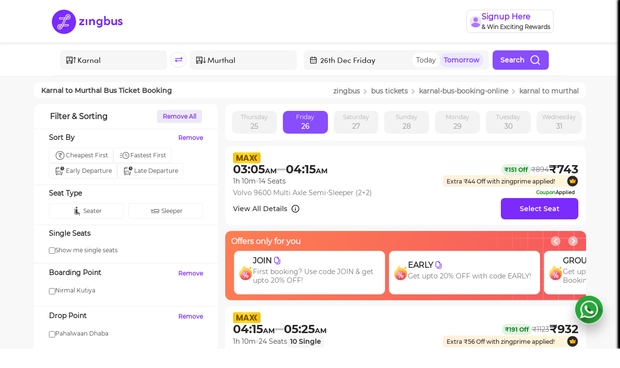

--- FILE ---
content_type: text/html; charset=utf-8
request_url: https://www.zingbus.com/bus-tickets/karnal-to-murthal-bus-route
body_size: 33355
content:
<!DOCTYPE html><html lang="en"><head><meta charSet="utf-8"/><meta name="viewport" content="width=device-width, initial-scale=1.0, maximum-scale=1.0, user-scalable=no"/><title>Karnal to Murthal Bus Ticket Booking Online | zingbus</title><link rel="canonical" href="https://www.zingbus.com/bus-tickets/karnal-to-murthal-bus-route"/><meta name="robots" content="noodp, noydir"/><script type="application/ld+json" async="">{"@context":"https://schema.org","@type":"BreadcrumbList","itemListElement":[{"@type":"ListItem","position":1,"name":"Home","item":"https://www.zingbus.com/"},{"@type":"ListItem","position":2,"name":"Bus Tickets","item":"https://www.zingbus.com/bus-tickets"},{"@type":"ListItem","position":3,"name":"Karnal to Murthal","item":"https://www.zingbus.com/bus-tickets/karnal-to-murthal-bus-route"}]}</script><script type="application/ld+json" async="">{"@context":"https://schema.org","@type":"NewsArticle","headline":"Karnal to Murthal Bus Ticket Booking Online | zingbus","image":["https://d1flzashw70bti.cloudfront.net/next-gen/images/zingbus-name-logo.webp"],"datePublished":"2019-11-10T02:30:00.000Z","dateModified":"2025-12-25T05:40:54.126Z","author":{"@type":"Person","name":"ZINGBUS"},"publisher":{"@type":"Organization","name":"GOZING TECHNOLOGY PRIVATE LIMITED","logo":{"@type":"ImageObject","url":"https://d1flzashw70bti.cloudfront.net/next-gen/images/zingbus-name-logo.webp"}},"description":"Karnal to Murthal Bus Ticket Booking Online at zingbus.com. Get Lowest Ticket Price, Free Cancellation, & On Time Arrival Guarantee! Avail the best offers now!"}</script><script type="application/ld+json" async="">{"@context":"https://schema.org/","@type":"MobileApplication","applicationCategory":"Travel","name":"Zingbus - Bus Tickets Online","url":"https://www.zingbus.com/","installUrl":"https://play.google.com/store/apps/details?id=com.zingbusbtoc.zingbus&hl=en_IN&gl=IN","aggregateRating":{"@type":"AggregateRating","ratingValue":"4.45","reviewCount":"89021"},"sameAs":["https://www.facebook.com/zing.bus","https://twitter.com/zingbus","https://www.instagram.com/zing.bus/","https://www.linkedin.com/company/zingbus/","https://www.youtube.com/channel/UCPJWPQBThn51UPzUChr4hYw"],"operatingSystem":"Android, iOS"}</script><script type="application/ld+json" async="">{"@context":"https://schema.org","@type":"Organization","name":"Zingbus","url":"https://www.zingbus.com/","foundingDate":"2019","logo":"https://d1flzashw70bti.cloudfront.net/original/images/logo-zingbus.svg","sameAs":["https://www.facebook.com/zing.bus","https://twitter.com/zingbus","https://www.instagram.com/zing.bus/","https://www.linkedin.com/company/zingbus/","https://www.youtube.com/channel/UCPJWPQBThn51UPzUChr4hYw"],"parentOrganization":{"@type":"Organization","name":"Gozing Technology Private Limited"},"address":{"@type":"PostalAddress","streetAddress":"6th Floor, Incuspaze, M3M Urbana Premium, Golf Course Extension Road, Sector 67","addressRegion":"Gurugram","postalCode":"122101","addressCountry":{"@type":"Country","name":"INDIA"}},"contactPoint":{"@type":"ContactPoint","telephone":"+91-82870 09889","contactType":"Customer Service (Call Center)","email":"care@zingbus.com"}}</script><script type="application/ld+json" async="">{"@context":"https://schema.org","@type":"FAQPage","mainEntity":[{"@type":"Question","name":"What is Zingbus?","acceptedAnswer":{"@type":"Answer","text":"Zingbus is an online platform that provides bus ticket booking services across various routes."}},{"@type":"Question","name":"How can I book a ticket?","acceptedAnswer":{"@type":"Answer","text":"You can book a ticket by visiting our website, selecting your route, and completing the booking process."}},{"@type":"Question","name":"How many buses are running between Karnal to Murthal on a daily basis?","acceptedAnswer":{"@type":"answer","text":"More than 27 buses are running between Karnal to Murthal. You can book the bus ticket according to the timetable on the website."}},{"@type":"Question","name":"What is the Karnal to Murthal bus timings?","acceptedAnswer":{"@type":"answer","text":"Buses start from 2:20 AM  Time to 7:15 AM at night."}},{"@type":"Question","name":"What is the minimum bus ticket fare from Karnal to Murthal route","acceptedAnswer":{"@type":"answer","text":"Minimum bus ticket fare starts from Rs 295"}},{"@type":"Question","name":"What is the maximum bus ticket price from Karnal to Murthal route?","acceptedAnswer":{"@type":"answer","text":"Maximum bus ticket fare of Rs 2642."}},{"@type":"Question","name":"How long does it take to reach Murthal from Karnal via bus?","acceptedAnswer":{"@type":"answer","text":"It takes 53m hrs to reach Murthal from Karnal."}},{"@type":"Question","name":"Can I cancel the tickets once booked in Zingbus ?","acceptedAnswer":{"@type":"answer","text":"Yes, once the booking is successfully done then you can cancel your tickets any time before the journey."}},{"@type":"Question","name":"Are sleeper buses from Karnal to Murthal available?","acceptedAnswer":{"@type":"answer","text":"Many bus operators on the route from Karnal to Murthal offer sleeper buses. While booking Karnal to Murthal buses, you can filter out the sleeper buses and book a bus that suits your needs."}},{"@type":"Question","name":"\n        Can I reschedule my Karnal to Murthal bus ticket?","acceptedAnswer":{"@type":"answer","text":"Yes. On Zingbus, you can cancel or reschedule your bus tickets easily. You can reschedule your Karnal to Murthal bus ticket by entering the ticket details and choosing a future date of traveling. Confirm the rescheduled date of travel and pay the difference amount for the ticket."}}]}</script><script type="application/ld+json" async="">{"@context":"https://schema.org","@type":"WebPage","name":"Karnal to Murthal Bus Route","url":"https://www.zingbus.com/bus-tickets/karnal-to-murthal-bus-route","description":"Find and book bus tickets from Karnal to Murthal with Zingbus. Get real-time availability, prices, and seat options."}</script><script type="application/ld+json" async="">{"@context":"https://schema.org","@graph":[{"@type":"BusTrip","name":"Karnal to Murthal","provider":{"@type":"Organization","name":"Zingbus","url":"https://www.zingbus.com"},"departureBusStop":{"@type":"BusStop","name":"Nirmal Kutiya"},"arrivalBusStop":{"@type":"BusStop","name":"Pahalwaan Dhaba"},"departureTime":"2025-10-14T03:50:00+05:30","arrivalTime":"2025-10-14T04:55:00+05:30","description":"Volvo 9600 A/C Semi Sleeper (2+2)"},{"@type":"Event","name":"Bus Trip: Karnal to Murthal","startDate":"2025-10-14T03:50:00+05:30","endDate":"2025-10-14T04:55:00+05:30","eventStatus":"https://schema.org/EventScheduled","location":{"@type":"Place","name":"Karnal Bus Station","address":{"@type":"PostalAddress","addressLocality":"Karnal"}},"offers":{"@type":"Offer","price":"500","priceCurrency":"INR","availability":"https://schema.org/InStock","url":"https://www.zingbus.com/book"},"organizer":{"@type":"Organization","name":"Zingbus","url":"https://www.zingbus.com"}},{"@type":"BusTrip","name":"Karnal to Murthal","provider":{"@type":"Organization","name":"Zingbus","url":"https://www.zingbus.com"},"departureBusStop":{"@type":"BusStop","name":"Nirmal Kutiya"},"arrivalBusStop":{"@type":"BusStop","name":"Pahalwaan Dhaba"},"departureTime":"2025-10-14T04:50:00+05:30","arrivalTime":"2025-10-14T05:55:00+05:30","description":"Volvo 9600 A/C Semi Sleeper (2+2)"},{"@type":"Event","name":"Bus Trip: Karnal to Murthal","startDate":"2025-10-14T04:50:00+05:30","endDate":"2025-10-14T05:55:00+05:30","eventStatus":"https://schema.org/EventScheduled","location":{"@type":"Place","name":"Karnal Bus Station","address":{"@type":"PostalAddress","addressLocality":"Karnal"}},"offers":{"@type":"Offer","price":"500","priceCurrency":"INR","availability":"https://schema.org/InStock","url":"https://www.zingbus.com/book"},"organizer":{"@type":"Organization","name":"Zingbus","url":"https://www.zingbus.com"}},{"@type":"BusTrip","name":"Karnal to Murthal","provider":{"@type":"Organization","name":"Zingbus","url":"https://www.zingbus.com"},"departureBusStop":{"@type":"BusStop","name":"Nirmal Kutiya"},"arrivalBusStop":{"@type":"BusStop","name":"Pahalwaan Dhaba"},"departureTime":"2025-10-14T03:25:00+05:30","arrivalTime":"2025-10-14T04:40:00+05:30","description":"TATA A/C Sleeper/Seater (2+1)"},{"@type":"Event","name":"Bus Trip: Karnal to Murthal","startDate":"2025-10-14T03:25:00+05:30","endDate":"2025-10-14T04:40:00+05:30","eventStatus":"https://schema.org/EventScheduled","location":{"@type":"Place","name":"Karnal Bus Station","address":{"@type":"PostalAddress","addressLocality":"Karnal"}},"offers":{"@type":"Offer","price":"500","priceCurrency":"INR","availability":"https://schema.org/InStock","url":"https://www.zingbus.com/book"},"organizer":{"@type":"Organization","name":"Zingbus","url":"https://www.zingbus.com"}},{"@type":"BusTrip","name":"Karnal to Murthal","provider":{"@type":"Organization","name":"Zingbus","url":"https://www.zingbus.com"},"departureBusStop":{"@type":"BusStop","name":"Nirmal Kutiya"},"arrivalBusStop":{"@type":"BusStop","name":"Pahalwaan Dhaba"},"departureTime":"2025-10-14T02:35:00+05:30","arrivalTime":"2025-10-14T03:50:00+05:30","description":"Volvo 9600 A/C Semi Sleeper (2+2)"},{"@type":"Event","name":"Bus Trip: Karnal to Murthal","startDate":"2025-10-14T02:35:00+05:30","endDate":"2025-10-14T03:50:00+05:30","eventStatus":"https://schema.org/EventScheduled","location":{"@type":"Place","name":"Karnal Bus Station","address":{"@type":"PostalAddress","addressLocality":"Karnal"}},"offers":{"@type":"Offer","price":"500","priceCurrency":"INR","availability":"https://schema.org/InStock","url":"https://www.zingbus.com/book"},"organizer":{"@type":"Organization","name":"Zingbus","url":"https://www.zingbus.com"}},{"@type":"BusTrip","name":"Karnal to Murthal","provider":{"@type":"Organization","name":"Zingbus","url":"https://www.zingbus.com"},"departureBusStop":{"@type":"BusStop","name":"Nirmal Kutiya"},"arrivalBusStop":{"@type":"BusStop","name":"Pahalwaan Dhaba"},"departureTime":"2025-10-14T02:55:00+05:30","arrivalTime":"2025-10-14T04:45:00+05:30","description":"Volvo 9600 Multi Axle Semi-Sleeper (2+2)"},{"@type":"Event","name":"Bus Trip: Karnal to Murthal","startDate":"2025-10-14T02:55:00+05:30","endDate":"2025-10-14T04:45:00+05:30","eventStatus":"https://schema.org/EventScheduled","location":{"@type":"Place","name":"Karnal Bus Station","address":{"@type":"PostalAddress","addressLocality":"Karnal"}},"offers":{"@type":"Offer","price":"500","priceCurrency":"INR","availability":"https://schema.org/InStock","url":"https://www.zingbus.com/book"},"organizer":{"@type":"Organization","name":"Zingbus","url":"https://www.zingbus.com"}},{"@type":"BusTrip","name":"Karnal to Murthal","provider":{"@type":"Organization","name":"Zingbus","url":"https://www.zingbus.com"},"departureBusStop":{"@type":"BusStop","name":"Nirmal Kutiya"},"arrivalBusStop":{"@type":"BusStop","name":"Pahalwaan Dhaba"},"departureTime":"2025-10-14T04:30:00+05:30","arrivalTime":"2025-10-14T05:40:00+05:30","description":"Bharat Benz A/C Semi-Sleeper/Sleeper (Washroom)"},{"@type":"Event","name":"Bus Trip: Karnal to Murthal","startDate":"2025-10-14T04:30:00+05:30","endDate":"2025-10-14T05:40:00+05:30","eventStatus":"https://schema.org/EventScheduled","location":{"@type":"Place","name":"Karnal Bus Station","address":{"@type":"PostalAddress","addressLocality":"Karnal"}},"offers":{"@type":"Offer","price":"500","priceCurrency":"INR","availability":"https://schema.org/InStock","url":"https://www.zingbus.com/book"},"organizer":{"@type":"Organization","name":"Zingbus","url":"https://www.zingbus.com"}},{"@type":"BusTrip","name":"Karnal to Murthal","provider":{"@type":"Organization","name":"Zingbus","url":"https://www.zingbus.com"},"departureBusStop":{"@type":"BusStop","name":"Nirmal Kutiya"},"arrivalBusStop":{"@type":"BusStop","name":"Pahalwaan Dhaba"},"departureTime":"2025-10-14T03:35:00+05:30","arrivalTime":"2025-10-14T04:50:00+05:30","description":"Bharat Benz Semi-Sleeper "},{"@type":"Event","name":"Bus Trip: Karnal to Murthal","startDate":"2025-10-14T03:35:00+05:30","endDate":"2025-10-14T04:50:00+05:30","eventStatus":"https://schema.org/EventScheduled","location":{"@type":"Place","name":"Karnal Bus Station","address":{"@type":"PostalAddress","addressLocality":"Karnal"}},"offers":{"@type":"Offer","price":"500","priceCurrency":"INR","availability":"https://schema.org/InStock","url":"https://www.zingbus.com/book"},"organizer":{"@type":"Organization","name":"Zingbus","url":"https://www.zingbus.com"}},{"@type":"BusTrip","name":"Karnal to Murthal","provider":{"@type":"Organization","name":"Zingbus","url":"https://www.zingbus.com"},"departureBusStop":{"@type":"BusStop","name":"Nirmal Kutiya"},"arrivalBusStop":{"@type":"BusStop","name":"Pahalwaan Dhaba"},"departureTime":"2025-10-14T05:15:00+05:30","arrivalTime":"2025-10-14T06:25:00+05:30","description":"Bharat Benz A/C Seater/Sleeper (Washroom)"},{"@type":"Event","name":"Bus Trip: Karnal to Murthal","startDate":"2025-10-14T05:15:00+05:30","endDate":"2025-10-14T06:25:00+05:30","eventStatus":"https://schema.org/EventScheduled","location":{"@type":"Place","name":"Karnal Bus Station","address":{"@type":"PostalAddress","addressLocality":"Karnal"}},"offers":{"@type":"Offer","price":"500","priceCurrency":"INR","availability":"https://schema.org/InStock","url":"https://www.zingbus.com/book"},"organizer":{"@type":"Organization","name":"Zingbus","url":"https://www.zingbus.com"}},{"@type":"BusTrip","name":"Karnal to Murthal","provider":{"@type":"Organization","name":"Zingbus","url":"https://www.zingbus.com"},"departureBusStop":{"@type":"BusStop","name":"Nirmal Kutiya"},"arrivalBusStop":{"@type":"BusStop","name":"Pahalwaan Dhaba"},"departureTime":"2025-10-14T03:05:00+05:30","arrivalTime":"2025-10-14T04:15:00+05:30","description":"Volvo 9600 A/C Semi Sleeper (2+2)"},{"@type":"Event","name":"Bus Trip: Karnal to Murthal","startDate":"2025-10-14T03:05:00+05:30","endDate":"2025-10-14T04:15:00+05:30","eventStatus":"https://schema.org/EventScheduled","location":{"@type":"Place","name":"Karnal Bus Station","address":{"@type":"PostalAddress","addressLocality":"Karnal"}},"offers":{"@type":"Offer","price":"500","priceCurrency":"INR","availability":"https://schema.org/InStock","url":"https://www.zingbus.com/book"},"organizer":{"@type":"Organization","name":"Zingbus","url":"https://www.zingbus.com"}},{"@type":"BusTrip","name":"Karnal to Murthal","provider":{"@type":"Organization","name":"Zingbus","url":"https://www.zingbus.com"},"departureBusStop":{"@type":"BusStop","name":"Nirmal Kutiya"},"arrivalBusStop":{"@type":"BusStop","name":"Pahalwaan Dhaba"},"departureTime":"2025-10-14T04:35:00+05:30","arrivalTime":"2025-10-14T05:45:00+05:30","description":"Bharat Benz AC Sleeper/Seater (With Washroom)"},{"@type":"Event","name":"Bus Trip: Karnal to Murthal","startDate":"2025-10-14T04:35:00+05:30","endDate":"2025-10-14T05:45:00+05:30","eventStatus":"https://schema.org/EventScheduled","location":{"@type":"Place","name":"Karnal Bus Station","address":{"@type":"PostalAddress","addressLocality":"Karnal"}},"offers":{"@type":"Offer","price":"500","priceCurrency":"INR","availability":"https://schema.org/InStock","url":"https://www.zingbus.com/book"},"organizer":{"@type":"Organization","name":"Zingbus","url":"https://www.zingbus.com"}},{"@type":"BusTrip","name":"Karnal to Murthal","provider":{"@type":"Organization","name":"Zingbus","url":"https://www.zingbus.com"},"departureBusStop":{"@type":"BusStop","name":"Nirmal Kutiya"},"arrivalBusStop":{"@type":"BusStop","name":"Pahalwaan Dhaba"},"departureTime":"2025-10-14T05:50:00+05:30","arrivalTime":"2025-10-14T07:00:00+05:30","description":"Bharat Benz AC Seater/Sleeper (Washroom)"},{"@type":"Event","name":"Bus Trip: Karnal to Murthal","startDate":"2025-10-14T05:50:00+05:30","endDate":"2025-10-14T07:00:00+05:30","eventStatus":"https://schema.org/EventScheduled","location":{"@type":"Place","name":"Karnal Bus Station","address":{"@type":"PostalAddress","addressLocality":"Karnal"}},"offers":{"@type":"Offer","price":"500","priceCurrency":"INR","availability":"https://schema.org/InStock","url":"https://www.zingbus.com/book"},"organizer":{"@type":"Organization","name":"Zingbus","url":"https://www.zingbus.com"}},{"@type":"BusTrip","name":"Karnal to Murthal","provider":{"@type":"Organization","name":"Zingbus","url":"https://www.zingbus.com"},"departureBusStop":{"@type":"BusStop","name":"Nirmal Kutiya"},"arrivalBusStop":{"@type":"BusStop","name":"Pahalwaan Dhaba"},"departureTime":"2025-10-14T07:15:00+05:30","arrivalTime":"2025-10-14T08:30:00+05:30","description":"Tata A/C Sleeper"},{"@type":"Event","name":"Bus Trip: Karnal to Murthal","startDate":"2025-10-14T07:15:00+05:30","endDate":"2025-10-14T08:30:00+05:30","eventStatus":"https://schema.org/EventScheduled","location":{"@type":"Place","name":"Karnal Bus Station","address":{"@type":"PostalAddress","addressLocality":"Karnal"}},"offers":{"@type":"Offer","price":"500","priceCurrency":"INR","availability":"https://schema.org/InStock","url":"https://www.zingbus.com/book"},"organizer":{"@type":"Organization","name":"Zingbus","url":"https://www.zingbus.com"}},{"@type":"BusTrip","name":"Karnal to Murthal","provider":{"@type":"Organization","name":"Zingbus","url":"https://www.zingbus.com"},"departureBusStop":{"@type":"BusStop","name":"Nirmal Kutiya"},"arrivalBusStop":{"@type":"BusStop","name":"Pahalwaan Dhaba"},"departureTime":"2025-10-14T02:35:00+05:30","arrivalTime":"2025-10-14T03:45:00+05:30","description":"Bharat Benz Semi-Sleeper "},{"@type":"Event","name":"Bus Trip: Karnal to Murthal","startDate":"2025-10-14T02:35:00+05:30","endDate":"2025-10-14T03:45:00+05:30","eventStatus":"https://schema.org/EventScheduled","location":{"@type":"Place","name":"Karnal Bus Station","address":{"@type":"PostalAddress","addressLocality":"Karnal"}},"offers":{"@type":"Offer","price":"500","priceCurrency":"INR","availability":"https://schema.org/InStock","url":"https://www.zingbus.com/book"},"organizer":{"@type":"Organization","name":"Zingbus","url":"https://www.zingbus.com"}},{"@type":"BusTrip","name":"Karnal to Murthal","provider":{"@type":"Organization","name":"Zingbus","url":"https://www.zingbus.com"},"departureBusStop":{"@type":"BusStop","name":"Nirmal Kutiya"},"arrivalBusStop":{"@type":"BusStop","name":"Pahalwaan Dhaba"},"departureTime":"2025-10-14T06:25:00+05:30","arrivalTime":"2025-10-14T07:35:00+05:30","description":"Bharat Benz AC Sleeper/Seater (With Washroom)"},{"@type":"Event","name":"Bus Trip: Karnal to Murthal","startDate":"2025-10-14T06:25:00+05:30","endDate":"2025-10-14T07:35:00+05:30","eventStatus":"https://schema.org/EventScheduled","location":{"@type":"Place","name":"Karnal Bus Station","address":{"@type":"PostalAddress","addressLocality":"Karnal"}},"offers":{"@type":"Offer","price":"500","priceCurrency":"INR","availability":"https://schema.org/InStock","url":"https://www.zingbus.com/book"},"organizer":{"@type":"Organization","name":"Zingbus","url":"https://www.zingbus.com"}},{"@type":"BusTrip","name":"Karnal to Murthal","provider":{"@type":"Organization","name":"Zingbus","url":"https://www.zingbus.com"},"departureBusStop":{"@type":"BusStop","name":"Nirmal Kutiya"},"arrivalBusStop":{"@type":"BusStop","name":"Pahalwaan Dhaba"},"departureTime":"2025-10-14T05:00:00+05:30","arrivalTime":"2025-10-14T06:05:00+05:30","description":"Volvo 9600 A/C Semi Sleeper (2+2)"},{"@type":"Event","name":"Bus Trip: Karnal to Murthal","startDate":"2025-10-14T05:00:00+05:30","endDate":"2025-10-14T06:05:00+05:30","eventStatus":"https://schema.org/EventScheduled","location":{"@type":"Place","name":"Karnal Bus Station","address":{"@type":"PostalAddress","addressLocality":"Karnal"}},"offers":{"@type":"Offer","price":"500","priceCurrency":"INR","availability":"https://schema.org/InStock","url":"https://www.zingbus.com/book"},"organizer":{"@type":"Organization","name":"Zingbus","url":"https://www.zingbus.com"}},{"@type":"BusTrip","name":"Karnal to Murthal","provider":{"@type":"Organization","name":"Zingbus","url":"https://www.zingbus.com"},"departureBusStop":{"@type":"BusStop","name":"Nirmal Kutiya"},"arrivalBusStop":{"@type":"BusStop","name":"Pahalwaan Dhaba"},"departureTime":"2025-10-14T03:05:00+05:30","arrivalTime":"2025-10-14T04:15:00+05:30","description":"Volvo 9600 A/C Semi Sleeper (2+2)"},{"@type":"Event","name":"Bus Trip: Karnal to Murthal","startDate":"2025-10-14T03:05:00+05:30","endDate":"2025-10-14T04:15:00+05:30","eventStatus":"https://schema.org/EventScheduled","location":{"@type":"Place","name":"Karnal Bus Station","address":{"@type":"PostalAddress","addressLocality":"Karnal"}},"offers":{"@type":"Offer","price":"500","priceCurrency":"INR","availability":"https://schema.org/InStock","url":"https://www.zingbus.com/book"},"organizer":{"@type":"Organization","name":"Zingbus","url":"https://www.zingbus.com"}},{"@type":"BusTrip","name":"Karnal to Murthal","provider":{"@type":"Organization","name":"Zingbus","url":"https://www.zingbus.com"},"departureBusStop":{"@type":"BusStop","name":"Nirmal Kutiya"},"arrivalBusStop":{"@type":"BusStop","name":"Pahalwaan Dhaba"},"departureTime":"2025-10-14T03:20:00+05:30","arrivalTime":"2025-10-14T04:40:00+05:30","description":"Volvo 9600 A/C Semi Sleeper (2+2)"},{"@type":"Event","name":"Bus Trip: Karnal to Murthal","startDate":"2025-10-14T03:20:00+05:30","endDate":"2025-10-14T04:40:00+05:30","eventStatus":"https://schema.org/EventScheduled","location":{"@type":"Place","name":"Karnal Bus Station","address":{"@type":"PostalAddress","addressLocality":"Karnal"}},"offers":{"@type":"Offer","price":"500","priceCurrency":"INR","availability":"https://schema.org/InStock","url":"https://www.zingbus.com/book"},"organizer":{"@type":"Organization","name":"Zingbus","url":"https://www.zingbus.com"}},{"@type":"BusTrip","name":"Karnal to Murthal","provider":{"@type":"Organization","name":"Zingbus","url":"https://www.zingbus.com"},"departureBusStop":{"@type":"BusStop","name":"Nirmal Kutiya"},"arrivalBusStop":{"@type":"BusStop","name":"Pahalwaan Dhaba"},"departureTime":"2025-10-14T03:55:00+05:30","arrivalTime":"2025-10-14T05:05:00+05:30","description":"Volvo 9600 A/C Semi Sleeper (2+2)"},{"@type":"Event","name":"Bus Trip: Karnal to Murthal","startDate":"2025-10-14T03:55:00+05:30","endDate":"2025-10-14T05:05:00+05:30","eventStatus":"https://schema.org/EventScheduled","location":{"@type":"Place","name":"Karnal Bus Station","address":{"@type":"PostalAddress","addressLocality":"Karnal"}},"offers":{"@type":"Offer","price":"500","priceCurrency":"INR","availability":"https://schema.org/InStock","url":"https://www.zingbus.com/book"},"organizer":{"@type":"Organization","name":"Zingbus","url":"https://www.zingbus.com"}},{"@type":"BusTrip","name":"Karnal to Murthal","provider":{"@type":"Organization","name":"Zingbus","url":"https://www.zingbus.com"},"departureBusStop":{"@type":"BusStop","name":"Nirmal Kutiya"},"arrivalBusStop":{"@type":"BusStop","name":"Pahalwaan Dhaba"},"departureTime":"2025-10-14T06:40:00+05:30","arrivalTime":"2025-10-14T08:50:00+05:30","description":"Volvo 9600 Multi Axle Semi-Sleeper (2+2)"},{"@type":"Event","name":"Bus Trip: Karnal to Murthal","startDate":"2025-10-14T06:40:00+05:30","endDate":"2025-10-14T08:50:00+05:30","eventStatus":"https://schema.org/EventScheduled","location":{"@type":"Place","name":"Karnal Bus Station","address":{"@type":"PostalAddress","addressLocality":"Karnal"}},"offers":{"@type":"Offer","price":"500","priceCurrency":"INR","availability":"https://schema.org/InStock","url":"https://www.zingbus.com/book"},"organizer":{"@type":"Organization","name":"Zingbus","url":"https://www.zingbus.com"}},{"@type":"BusTrip","name":"Karnal to Murthal","provider":{"@type":"Organization","name":"Zingbus","url":"https://www.zingbus.com"},"departureBusStop":{"@type":"BusStop","name":"Nirmal Kutiya"},"arrivalBusStop":{"@type":"BusStop","name":"Pahalwaan Dhaba"},"departureTime":"2025-10-14T02:20:00+05:30","arrivalTime":"2025-10-14T03:45:00+05:30","description":"Volvo 9600 A/C Semi Sleeper (2+2)"},{"@type":"Event","name":"Bus Trip: Karnal to Murthal","startDate":"2025-10-14T02:20:00+05:30","endDate":"2025-10-14T03:45:00+05:30","eventStatus":"https://schema.org/EventScheduled","location":{"@type":"Place","name":"Karnal Bus Station","address":{"@type":"PostalAddress","addressLocality":"Karnal"}},"offers":{"@type":"Offer","price":"500","priceCurrency":"INR","availability":"https://schema.org/InStock","url":"https://www.zingbus.com/book"},"organizer":{"@type":"Organization","name":"Zingbus","url":"https://www.zingbus.com"}},{"@type":"BusTrip","name":"Karnal to Murthal","provider":{"@type":"Organization","name":"Zingbus","url":"https://www.zingbus.com"},"departureBusStop":{"@type":"BusStop","name":"Nirmal Kutiya"},"arrivalBusStop":{"@type":"BusStop","name":"Pahalwaan Dhaba"},"departureTime":"2025-10-14T02:20:00+05:30","arrivalTime":"2025-10-14T04:10:00+05:30","description":"Volvo 9600 Multi Axle Semi-Sleeper (2+2)"},{"@type":"Event","name":"Bus Trip: Karnal to Murthal","startDate":"2025-10-14T02:20:00+05:30","endDate":"2025-10-14T04:10:00+05:30","eventStatus":"https://schema.org/EventScheduled","location":{"@type":"Place","name":"Karnal Bus Station","address":{"@type":"PostalAddress","addressLocality":"Karnal"}},"offers":{"@type":"Offer","price":"500","priceCurrency":"INR","availability":"https://schema.org/InStock","url":"https://www.zingbus.com/book"},"organizer":{"@type":"Organization","name":"Zingbus","url":"https://www.zingbus.com"}},{"@type":"BusTrip","name":"Karnal to Murthal","provider":{"@type":"Organization","name":"Zingbus","url":"https://www.zingbus.com"},"departureBusStop":{"@type":"BusStop","name":"Nirmal Kutiya"},"arrivalBusStop":{"@type":"BusStop","name":"Pahalwaan Dhaba"},"departureTime":"2025-10-14T04:35:00+05:30","arrivalTime":"2025-10-14T05:45:00+05:30","description":"Volvo 9600 A/C Semi Sleeper (2+2)"},{"@type":"Event","name":"Bus Trip: Karnal to Murthal","startDate":"2025-10-14T04:35:00+05:30","endDate":"2025-10-14T05:45:00+05:30","eventStatus":"https://schema.org/EventScheduled","location":{"@type":"Place","name":"Karnal Bus Station","address":{"@type":"PostalAddress","addressLocality":"Karnal"}},"offers":{"@type":"Offer","price":"500","priceCurrency":"INR","availability":"https://schema.org/InStock","url":"https://www.zingbus.com/book"},"organizer":{"@type":"Organization","name":"Zingbus","url":"https://www.zingbus.com"}},{"@type":"BusTrip","name":"Karnal to Murthal","provider":{"@type":"Organization","name":"Zingbus","url":"https://www.zingbus.com"},"departureBusStop":{"@type":"BusStop","name":"Nirmal Kutiya"},"arrivalBusStop":{"@type":"BusStop","name":"Pahalwaan Dhaba"},"departureTime":"2025-10-14T05:45:00+05:30","arrivalTime":"2025-10-14T06:55:00+05:30","description":"Volvo 9600 A/C Semi Sleeper (2+2)"},{"@type":"Event","name":"Bus Trip: Karnal to Murthal","startDate":"2025-10-14T05:45:00+05:30","endDate":"2025-10-14T06:55:00+05:30","eventStatus":"https://schema.org/EventScheduled","location":{"@type":"Place","name":"Karnal Bus Station","address":{"@type":"PostalAddress","addressLocality":"Karnal"}},"offers":{"@type":"Offer","price":"500","priceCurrency":"INR","availability":"https://schema.org/InStock","url":"https://www.zingbus.com/book"},"organizer":{"@type":"Organization","name":"Zingbus","url":"https://www.zingbus.com"}},{"@type":"BusTrip","name":"Karnal to Murthal","provider":{"@type":"Organization","name":"Zingbus","url":"https://www.zingbus.com"},"departureBusStop":{"@type":"BusStop","name":"Nirmal Kutiya"},"arrivalBusStop":{"@type":"BusStop","name":"Pahalwaan Dhaba"},"departureTime":"2025-10-14T05:15:00+05:30","arrivalTime":"2025-10-14T06:35:00+05:30","description":"Volvo 9600 A/C Semi Sleeper (2+2)"},{"@type":"Event","name":"Bus Trip: Karnal to Murthal","startDate":"2025-10-14T05:15:00+05:30","endDate":"2025-10-14T06:35:00+05:30","eventStatus":"https://schema.org/EventScheduled","location":{"@type":"Place","name":"Karnal Bus Station","address":{"@type":"PostalAddress","addressLocality":"Karnal"}},"offers":{"@type":"Offer","price":"500","priceCurrency":"INR","availability":"https://schema.org/InStock","url":"https://www.zingbus.com/book"},"organizer":{"@type":"Organization","name":"Zingbus","url":"https://www.zingbus.com"}},{"@type":"BusTrip","name":"Karnal to Murthal","provider":{"@type":"Organization","name":"Zingbus","url":"https://www.zingbus.com"},"departureBusStop":{"@type":"BusStop","name":"Nirmal Kutiya"},"arrivalBusStop":{"@type":"BusStop","name":"Pahalwaan Dhaba"},"departureTime":"2025-10-14T02:50:00+05:30","arrivalTime":"2025-10-14T04:05:00+05:30","description":"Volvo 9600 A/C Semi Sleeper (2+2)"},{"@type":"Event","name":"Bus Trip: Karnal to Murthal","startDate":"2025-10-14T02:50:00+05:30","endDate":"2025-10-14T04:05:00+05:30","eventStatus":"https://schema.org/EventScheduled","location":{"@type":"Place","name":"Karnal Bus Station","address":{"@type":"PostalAddress","addressLocality":"Karnal"}},"offers":{"@type":"Offer","price":"500","priceCurrency":"INR","availability":"https://schema.org/InStock","url":"https://www.zingbus.com/book"},"organizer":{"@type":"Organization","name":"Zingbus","url":"https://www.zingbus.com"}},{"@type":"BusTrip","name":"Karnal to Murthal","provider":{"@type":"Organization","name":"Zingbus","url":"https://www.zingbus.com"},"departureBusStop":{"@type":"BusStop","name":"Nirmal Kutiya"},"arrivalBusStop":{"@type":"BusStop","name":"Pahalwaan Dhaba"},"departureTime":"2025-10-14T04:50:00+05:30","arrivalTime":"2025-10-14T06:15:00+05:30","description":"Volvo 9600 A/C Semi Sleeper (2+2)"},{"@type":"Event","name":"Bus Trip: Karnal to Murthal","startDate":"2025-10-14T04:50:00+05:30","endDate":"2025-10-14T06:15:00+05:30","eventStatus":"https://schema.org/EventScheduled","location":{"@type":"Place","name":"Karnal Bus Station","address":{"@type":"PostalAddress","addressLocality":"Karnal"}},"offers":{"@type":"Offer","price":"500","priceCurrency":"INR","availability":"https://schema.org/InStock","url":"https://www.zingbus.com/book"},"organizer":{"@type":"Organization","name":"Zingbus","url":"https://www.zingbus.com"}}]}</script><link rel="stylesheet" type="text/css" href="https://d1flzashw70bti.cloudfront.net/original/static/css/bootstrap.min.css"/><link rel="stylesheet" type="text/css" href="https://d1flzashw70bti.cloudfront.net/original/static/css/datepicker.css"/><link rel="stylesheet" type="text/css" href="https://d1flzashw70bti.cloudfront.net/original/static/css/basev4.css"/><link rel="stylesheet" type="text/css" href="https://d1flzashw70bti.cloudfront.net/original/static/css/slick.css"/><link rel="stylesheet" type="text/css" href="https://d1flzashw70bti.cloudfront.net/original/static/css/slick-theme.css"/><meta name="description" content="Karnal to Murthal Bus Ticket Booking Online at zingbus.com. Get Lowest Ticket Price, Free Cancellation, &amp; On Time Arrival Guarantee! Avail the best offers now!"/><meta property="og:title" content="Karnal to Murthal Bus Ticket Booking Online | zingbus"/><meta property="og:description" content="Karnal to Murthal Bus Ticket Booking Online at zingbus.com. Get Lowest Ticket Price, Free Cancellation, &amp; On Time Arrival Guarantee! Avail the best offers now!"/><meta property="og:type" content="zingbus"/><meta property="og:url" content="https://www.zingbus.com/bus-tickets/karnal-to-murthal-bus-route"/><meta property="og:image" content="https://d1flzashw70bti.cloudfront.net/original/images/logo-zbig.svg"/><meta property="twitter:card" content="zingbus"/><meta property="twitter:url" content="https://www.zingbus.com/bus-tickets/karnal-to-murthal-bus-route"/><meta property="twitter:title" content="Karnal to Murthal Bus Ticket Booking Online | zingbus"/><meta property="twitter:description" content="Karnal to Murthal Bus Ticket Booking Online at zingbus.com. Get Lowest Ticket Price, Free Cancellation, &amp; On Time Arrival Guarantee! Avail the best offers now!"/><meta property="twitter:image" content="https://d1flzashw70bti.cloudfront.net/original/images/logo-zbig.svg"/><meta name="theme-color" content="#5525A4"/><meta name="msapplication-navbutton-color" content="#5525A4"/><meta name="apple-mobile-web-app-status-bar-style" content="#5525A4"/><script src="https://maps.googleapis.com/maps/api/js?key=AIzaSyB0oGlRPsaQr0xC-GGk5jHXgCmr0cMsjvI&amp;libraries=places" async=""></script><meta name="next-head-count" content="32"/><link rel="preconnect" href="https://d1flzashw70bti.cloudfront.net"/><link rel="preconnect" href="https://www.googletagmanager.com"/><link rel="preconnect" href="https://connect.facebook.net/"/><link rel="preconnect" href="https://pagead2.googlesyndication.com/"/><link rel="preload" as="image" href="https://d1flzashw70bti.cloudfront.net/next-gen/images/dwebbanner5.webp"/><link rel="preload" as="image" href="https://d1flzashw70bti.cloudfront.net/next-gen/images/downloadTheAppBanner/icon.webp"/><meta name="viewport" content="width=device-width, initial-scale=1.0, maximum-scale=1.0, user-scalable=no"/><meta name="msvalidate.01" content="2A1A55A47A82EDD5C7580080CC54C9EE"/><meta name="facebook-domain-verification" content="y3jwr8nejl1wblg7hhed420mzf8f9u"/><meta property="og:type" content="website"/><meta property="og:url" content="https://www.zingbus.com/"/><meta property="og:image" content="https://d1flzashw70bti.cloudfront.net/original/images/logo-zbig.svg"/><meta property="twitter:card" content="zingbus"/><meta property="twitter:url" content="https://www.zingbus.com/"/><meta property="twitter:title" content="AC Bus Booking - Book Bus Tickets online at zingbus"/><meta property="twitter:description" content="zingbus.com - India&#x27;s Largest Online Ac Bus Booking Platform Offers Ac Bus Travels, Book AC Volvo Bus Tickets at Best Rates. Easy Cancellation &amp; Instant Refund."/><meta property="twitter:image" content="https://d1flzashw70bti.cloudfront.net/original/images/logo-zbig.svg"/><link rel="manifest" href="/manifest.webmanifest"/><script>
              !function(f,b,e,v,n,t,s)
              {if(f.fbq)return;n=f.fbq=function(){n.callMethod?
              n.callMethod.apply(n,arguments):n.queue.push(arguments)};
              if(!f._fbq)f._fbq=n; n.push=n; n.loaded=!0; n.version='2.0';
              n.queue=[]; t=b.createElement(e); t.async=!0;
              t.src=v; s=b.getElementsByTagName(e)[0];
              s.parentNode.insertBefore(t,s)}(window, document,'script',
              'https://connect.facebook.net/en_US/fbevents.js');

              fbq('init', '726178212321031'); // Replace with your pixel ID
              fbq('track', 'PageView');
            </script><link rel="preload" href="https://d2gdll4jqn4u0v.cloudfront.net/_next/static/css/389ec750114c5533.css" as="style"/><link rel="stylesheet" href="https://d2gdll4jqn4u0v.cloudfront.net/_next/static/css/389ec750114c5533.css" data-n-g=""/><link rel="preload" href="https://d2gdll4jqn4u0v.cloudfront.net/_next/static/css/ae7aae367aee9546.css" as="style"/><link rel="stylesheet" href="https://d2gdll4jqn4u0v.cloudfront.net/_next/static/css/ae7aae367aee9546.css" data-n-p=""/><link rel="preload" href="https://d2gdll4jqn4u0v.cloudfront.net/_next/static/css/c4439f574b0918be.css" as="style"/><link rel="stylesheet" href="https://d2gdll4jqn4u0v.cloudfront.net/_next/static/css/c4439f574b0918be.css" data-n-p=""/><link rel="preload" href="https://d2gdll4jqn4u0v.cloudfront.net/_next/static/css/2f3079c727e95f8b.css" as="style"/><link rel="stylesheet" href="https://d2gdll4jqn4u0v.cloudfront.net/_next/static/css/2f3079c727e95f8b.css" data-n-p=""/><link rel="preload" href="https://d2gdll4jqn4u0v.cloudfront.net/_next/static/css/ed3c672899e9818d.css" as="style"/><link rel="stylesheet" href="https://d2gdll4jqn4u0v.cloudfront.net/_next/static/css/ed3c672899e9818d.css" data-n-p=""/><link rel="preload" href="https://d2gdll4jqn4u0v.cloudfront.net/_next/static/css/d5b12b14db08218b.css" as="style"/><link rel="stylesheet" href="https://d2gdll4jqn4u0v.cloudfront.net/_next/static/css/d5b12b14db08218b.css" data-n-p=""/><link rel="preload" href="https://d2gdll4jqn4u0v.cloudfront.net/_next/static/css/56ac6ddbc26bb505.css" as="style"/><link rel="stylesheet" href="https://d2gdll4jqn4u0v.cloudfront.net/_next/static/css/56ac6ddbc26bb505.css" data-n-p=""/><link rel="preload" href="https://d2gdll4jqn4u0v.cloudfront.net/_next/static/css/56c62c6ce2cb7f42.css" as="style"/><link rel="stylesheet" href="https://d2gdll4jqn4u0v.cloudfront.net/_next/static/css/56c62c6ce2cb7f42.css" data-n-p=""/><link rel="preload" href="https://d2gdll4jqn4u0v.cloudfront.net/_next/static/css/08dcd6817261b4a9.css" as="style"/><link rel="stylesheet" href="https://d2gdll4jqn4u0v.cloudfront.net/_next/static/css/08dcd6817261b4a9.css" data-n-p=""/><link rel="preload" href="https://d2gdll4jqn4u0v.cloudfront.net/_next/static/css/5c1b554b561c8348.css" as="style"/><link rel="stylesheet" href="https://d2gdll4jqn4u0v.cloudfront.net/_next/static/css/5c1b554b561c8348.css" data-n-p=""/><link rel="preload" href="https://d2gdll4jqn4u0v.cloudfront.net/_next/static/css/9fd5e89e29ba8030.css" as="style"/><link rel="stylesheet" href="https://d2gdll4jqn4u0v.cloudfront.net/_next/static/css/9fd5e89e29ba8030.css" data-n-p=""/><link rel="preload" href="https://d2gdll4jqn4u0v.cloudfront.net/_next/static/css/fbd8eb2effc55086.css" as="style"/><link rel="stylesheet" href="https://d2gdll4jqn4u0v.cloudfront.net/_next/static/css/fbd8eb2effc55086.css" data-n-p=""/><noscript data-n-css=""></noscript><script defer="" nomodule="" src="https://d2gdll4jqn4u0v.cloudfront.net/_next/static/chunks/polyfills-c67a75d1b6f99dc8.js"></script><script src="https://d2gdll4jqn4u0v.cloudfront.net/_next/static/chunks/webpack-e580d505cbcd2c40.js" defer=""></script><script src="https://d2gdll4jqn4u0v.cloudfront.net/_next/static/chunks/framework-b5f5b57923c5a118.js" defer=""></script><script src="https://d2gdll4jqn4u0v.cloudfront.net/_next/static/chunks/main-e56b504f47f4be71.js" defer=""></script><script src="https://d2gdll4jqn4u0v.cloudfront.net/_next/static/chunks/pages/_app-3136846e590c2372.js" defer=""></script><script src="https://d2gdll4jqn4u0v.cloudfront.net/_next/static/chunks/9cb7a7c1-b270e74fe6f4d412.js" defer=""></script><script src="https://d2gdll4jqn4u0v.cloudfront.net/_next/static/chunks/6262-7dea1de4c606e250.js" defer=""></script><script src="https://d2gdll4jqn4u0v.cloudfront.net/_next/static/chunks/8579-ad1fad38515cf506.js" defer=""></script><script src="https://d2gdll4jqn4u0v.cloudfront.net/_next/static/chunks/5570-91a3a07a6dfe5879.js" defer=""></script><script src="https://d2gdll4jqn4u0v.cloudfront.net/_next/static/chunks/5301-e56641c92c1c2edc.js" defer=""></script><script src="https://d2gdll4jqn4u0v.cloudfront.net/_next/static/chunks/9932-e5c5cbe4b89dabaf.js" defer=""></script><script src="https://d2gdll4jqn4u0v.cloudfront.net/_next/static/chunks/7482-ce6d49528be02e13.js" defer=""></script><script src="https://d2gdll4jqn4u0v.cloudfront.net/_next/static/chunks/3272-ef21eedd10aff9dc.js" defer=""></script><script src="https://d2gdll4jqn4u0v.cloudfront.net/_next/static/chunks/7185-11e304a31a2c73f6.js" defer=""></script><script src="https://d2gdll4jqn4u0v.cloudfront.net/_next/static/chunks/5773-e67f46088f4506b0.js" defer=""></script><script src="https://d2gdll4jqn4u0v.cloudfront.net/_next/static/chunks/801-15bc62e0596fa143.js" defer=""></script><script src="https://d2gdll4jqn4u0v.cloudfront.net/_next/static/chunks/1238-fe6ad3b528541023.js" defer=""></script><script src="https://d2gdll4jqn4u0v.cloudfront.net/_next/static/chunks/3396-5e754ca144f4a917.js" defer=""></script><script src="https://d2gdll4jqn4u0v.cloudfront.net/_next/static/chunks/6494-1602da2933742e72.js" defer=""></script><script src="https://d2gdll4jqn4u0v.cloudfront.net/_next/static/chunks/9693-4b657fffb6bff0aa.js" defer=""></script><script src="https://d2gdll4jqn4u0v.cloudfront.net/_next/static/chunks/2017-c19f261c25c30b16.js" defer=""></script><script src="https://d2gdll4jqn4u0v.cloudfront.net/_next/static/chunks/3769-6e92e106afffb85e.js" defer=""></script><script src="https://d2gdll4jqn4u0v.cloudfront.net/_next/static/chunks/8015-401fd42bd3dd6cc3.js" defer=""></script><script src="https://d2gdll4jqn4u0v.cloudfront.net/_next/static/chunks/7907-c89ea3c156a1149b.js" defer=""></script><script src="https://d2gdll4jqn4u0v.cloudfront.net/_next/static/chunks/7879-55125ca56af3ac1e.js" defer=""></script><script src="https://d2gdll4jqn4u0v.cloudfront.net/_next/static/chunks/4838-0c79787c744aa18a.js" defer=""></script><script src="https://d2gdll4jqn4u0v.cloudfront.net/_next/static/chunks/8478-7ebf0e378fcdb132.js" defer=""></script><script src="https://d2gdll4jqn4u0v.cloudfront.net/_next/static/chunks/46-45a46a9a1038bee1.js" defer=""></script><script src="https://d2gdll4jqn4u0v.cloudfront.net/_next/static/chunks/4518-e47ce4759d7b037e.js" defer=""></script><script src="https://d2gdll4jqn4u0v.cloudfront.net/_next/static/chunks/437-9597d8c8f0068a9a.js" defer=""></script><script src="https://d2gdll4jqn4u0v.cloudfront.net/_next/static/chunks/9299-a88d1f968067f79c.js" defer=""></script><script src="https://d2gdll4jqn4u0v.cloudfront.net/_next/static/chunks/4847-21cbd9724b02d1f9.js" defer=""></script><script src="https://d2gdll4jqn4u0v.cloudfront.net/_next/static/chunks/pages/bus-tickets/slug-61ae3fd3c48b5ee5.js" defer=""></script><script src="https://d2gdll4jqn4u0v.cloudfront.net/_next/static/9uDhJf8shhaHIrpTwYQ6h/_buildManifest.js" defer=""></script><script src="https://d2gdll4jqn4u0v.cloudfront.net/_next/static/9uDhJf8shhaHIrpTwYQ6h/_ssgManifest.js" defer=""></script></head><body><div id="__next"><div class="offlineContainer display-none">You are offline<!-- --> <img src="https://d1flzashw70bti.cloudfront.net/next-gen/images/offline.webp" loading="lazy"/></div><div id="globalError"></div><div><div class="desktopHeaderView" style="position:sticky;display:block;top:0;left:0;right:0;width:100%;z-index:100;transition:transform 0.3s ease-in-out;background-color:#fff;transform:translateY(0)"><div></div><header class="header_headerContainer__OEZzG" id="header"><div><div class="header_signupNudge__x9XM9 row" style="align-items:center"><div class="col-1"></div><div class="col-5"></div><div class="col-5"><div class="header_menu__cDNP_"><div class="d-flex header_main__8IfFs"><div class="header_hamburgerToggle__5BukO"><div class="header_hamburgerIcon__W5OhC"></div><div class="header_hamburgerIcon__W5OhC"></div><div class="header_hamburgerIcon__W5OhC"></div></div></div></div></div></div></div><div></div></header></div><div class="bg-light" style="padding:12px 0 12px 0"><div class="breadcrumbs_breadcrumbsContainer__pVWX6 container" style="justify-content:space-between;background:#FFF"><div class="row"><div class="col-sm-12"><h1 class="breadcrumbs_tagHeading__875CB">Karnal<!-- --> to <!-- -->Murthal<!-- --> Bus Ticket Booking</h1></div></div><div class="row"><div class="col-sm-12"><div class="breadcrumbs_linkContainer__caxJ9"><a href="/"> <span class="breadcrumbs_keywordHeading__JUF9R">zingbus</span></a><span class="breadcrumbs_arrow__W9TfV breadcrumbs_right__4oEEe"></span><a class="linkText" href="/bus-tickets"><span class="breadcrumbs_keywordHeading__JUF9R">bus tickets</span></a> <span class="breadcrumbs_arrow__W9TfV breadcrumbs_right__4oEEe"></span><a target="_blank" href="/bus-tickets/karnal-bus-booking-online"><span class="breadcrumbs_keywordHeading__JUF9R">karnal<!-- -->-bus-booking-online</span></a><span class="breadcrumbs_arrow__W9TfV breadcrumbs_right__4oEEe"></span><a target="_blank" href="/bus-tickets/karnal-to-murthal-bus-route"><span class="breadcrumbs_keywordHeading__JUF9R">karnal<!-- --> to <!-- -->murthal</span></a></div></div></div></div></div><div class="bg-light pb-5" style="min-height:600px"><div id="SectionInnerSearch" class="container"><div class="row"><div id="filterContainer" class="col-sm-12 col-md-4 d-md-block" style="position:sticky;top:0px;border-bottom:1px solid #EEF0F3;border-radius:12px;background:#FFF"><div class="filterAndSortLazyLoadingDweb_filterLoadingContainer__iuTla"><div class="filterAndSortLazyLoadingDweb_loading1__ls_bF filterAndSortLazyLoadingDweb_skeleton__64dpc"></div><div class="filterAndSortLazyLoadingDweb_horizontalLine__CCFxf"></div><div class="filterAndSortLazyLoadingDweb_loading2__iza5s filterAndSortLazyLoadingDweb_skeleton__64dpc"></div><div class="filterAndSortLazyLoadingDweb_innerLoadingContainer__UI69r"><div class="filterAndSortLazyLoadingDweb_loading3__Q3a9C filterAndSortLazyLoadingDweb_skeleton__64dpc"></div><div class="filterAndSortLazyLoadingDweb_loading3__Q3a9C filterAndSortLazyLoadingDweb_skeleton__64dpc"></div></div><div class="filterAndSortLazyLoadingDweb_loading4___cIVO filterAndSortLazyLoadingDweb_skeleton__64dpc"></div><div class="filterAndSortLazyLoadingDweb_loading5__NREKd filterAndSortLazyLoadingDweb_skeleton__64dpc"></div><div class="filterAndSortLazyLoadingDweb_horizontalLine__CCFxf"></div><div class="filterAndSortLazyLoadingDweb_loading2__iza5s filterAndSortLazyLoadingDweb_skeleton__64dpc"></div><div class="filterAndSortLazyLoadingDweb_innerLoadingContainer__UI69r"><div class="filterAndSortLazyLoadingDweb_loading3__Q3a9C filterAndSortLazyLoadingDweb_skeleton__64dpc"></div><div class="filterAndSortLazyLoadingDweb_loading3__Q3a9C filterAndSortLazyLoadingDweb_skeleton__64dpc"></div></div><div class="filterAndSortLazyLoadingDweb_horizontalLine__CCFxf"></div><div class="filterAndSortLazyLoadingDweb_loading2__iza5s filterAndSortLazyLoadingDweb_skeleton__64dpc"></div><div class="filterAndSortLazyLoadingDweb_loading3__Q3a9C filterAndSortLazyLoadingDweb_skeleton__64dpc"></div><div class="filterAndSortLazyLoadingDweb_horizontalLine__CCFxf"></div><div class="filterAndSortLazyLoadingDweb_loading2__iza5s filterAndSortLazyLoadingDweb_skeleton__64dpc"></div><div class="filterAndSortLazyLoadingDweb_loading6__F5eFH filterAndSortLazyLoadingDweb_skeleton__64dpc"></div><div class="filterAndSortLazyLoadingDweb_loading7__eljFU filterAndSortLazyLoadingDweb_skeleton__64dpc"></div><div class="filterAndSortLazyLoadingDweb_loading8__OmA_n filterAndSortLazyLoadingDweb_skeleton__64dpc"></div><div class="filterAndSortLazyLoadingDweb_loading8__OmA_n filterAndSortLazyLoadingDweb_skeleton__64dpc"></div><div class="filterAndSortLazyLoadingDweb_loading9__ygva0 filterAndSortLazyLoadingDweb_skeleton__64dpc"></div><div class="filterAndSortLazyLoadingDweb_horizontalLine__CCFxf"></div><div class="filterAndSortLazyLoadingDweb_loading2__iza5s filterAndSortLazyLoadingDweb_skeleton__64dpc"></div><div class="filterAndSortLazyLoadingDweb_loading6__F5eFH filterAndSortLazyLoadingDweb_skeleton__64dpc"></div><div class="filterAndSortLazyLoadingDweb_loading8__OmA_n filterAndSortLazyLoadingDweb_skeleton__64dpc"></div><div class="filterAndSortLazyLoadingDweb_loading10__C1fHU filterAndSortLazyLoadingDweb_skeleton__64dpc"></div><div class="filterAndSortLazyLoadingDweb_loading11__PoV0_ filterAndSortLazyLoadingDweb_skeleton__64dpc"></div><div class="filterAndSortLazyLoadingDweb_horizontalLine__CCFxf"></div><div class="filterAndSortLazyLoadingDweb_loading12__Gc37y filterAndSortLazyLoadingDweb_skeleton__64dpc"></div><div class="filterAndSortLazyLoadingDweb_innerLoadingContainer__UI69r"><div class="filterAndSortLazyLoadingDweb_loading3__Q3a9C filterAndSortLazyLoadingDweb_skeleton__64dpc"></div><div class="filterAndSortLazyLoadingDweb_loading13__irzvy filterAndSortLazyLoadingDweb_skeleton__64dpc"></div></div><div class="filterAndSortLazyLoadingDweb_horizontalLine__CCFxf"></div><div class="filterAndSortLazyLoadingDweb_innerLoadingContainer__UI69r"><div class="filterAndSortLazyLoadingDweb_loading15__Zp_8R filterAndSortLazyLoadingDweb_skeleton__64dpc"></div><div class="filterAndSortLazyLoadingDweb_loading15__Zp_8R filterAndSortLazyLoadingDweb_skeleton__64dpc"></div></div><div class="filterAndSortLazyLoadingDweb_innerLoadingContainer__UI69r"><div class="filterAndSortLazyLoadingDweb_loading15__Zp_8R filterAndSortLazyLoadingDweb_skeleton__64dpc"></div><div class="filterAndSortLazyLoadingDweb_loading15__Zp_8R filterAndSortLazyLoadingDweb_skeleton__64dpc"></div></div><div class="filterAndSortLazyLoadingDweb_horizontalLine__CCFxf"></div><div class="filterAndSortLazyLoadingDweb_innerLoadingContainer__UI69r"><div class="filterAndSortLazyLoadingDweb_loading15__Zp_8R filterAndSortLazyLoadingDweb_skeleton__64dpc"></div><div class="filterAndSortLazyLoadingDweb_loading15__Zp_8R filterAndSortLazyLoadingDweb_skeleton__64dpc"></div></div><div class="filterAndSortLazyLoadingDweb_innerLoadingContainer__UI69r"><div class="filterAndSortLazyLoadingDweb_loading15__Zp_8R filterAndSortLazyLoadingDweb_skeleton__64dpc"></div><div class="filterAndSortLazyLoadingDweb_loading15__Zp_8R filterAndSortLazyLoadingDweb_skeleton__64dpc"></div></div></div></div><div id="buslistContainer" class="col-sm-12 col-md-8" style="padding-right:0px"><div><div class="tripSearchHeader_headerWrapper__mE7qE row"><div class="tripSearchHeader_mobileSearchFormWrapper__5kX49"><div class="tripSearchHeader_mobileSearchForm__GQsce"><div class="animate_container__mY5nH"></div></div></div></div><div class="daysBarLazyLoading_loadingContainer__qFB2v"><div class="daysBarLazyLoading_loading1__jkTuG daysBarLazyLoading_skeleton__fTqFo"></div><div class="daysBarLazyLoading_loading1__jkTuG daysBarLazyLoading_skeleton__fTqFo"></div><div class="daysBarLazyLoading_loading1__jkTuG daysBarLazyLoading_skeleton__fTqFo"></div><div class="daysBarLazyLoading_loading1__jkTuG daysBarLazyLoading_skeleton__fTqFo"></div><div class="daysBarLazyLoading_loading1__jkTuG daysBarLazyLoading_skeleton__fTqFo"></div><div class="daysBarLazyLoading_loading1__jkTuG daysBarLazyLoading_skeleton__fTqFo"></div><div class="daysBarLazyLoading_loading1__jkTuG daysBarLazyLoading_skeleton__fTqFo"></div></div></div><div><div class="tripsPageLazyLoadingDweb_tripsPageLoadingContainer__ZAstK"><div class="tripsPageLazyLoadingDweb_loading1__fDT0Y tripsPageLazyLoadingDweb_skeleton__1lWdL"></div><div class="tripsPageLazyLoadingDweb_loadingContainer__AP3DG"><div class="tripsPageLazyLoadingDweb_loading2__0Kz01 tripsPageLazyLoadingDweb_skeleton__1lWdL"></div><div class="tripsPageLazyLoadingDweb_loading3__Ng74d tripsPageLazyLoadingDweb_skeleton__1lWdL"></div></div><div class="tripsPageLazyLoadingDweb_innerLoadingContainer__ANIAy"><div class="tripsPageLazyLoadingDweb_loading4__Vdb7i tripsPageLazyLoadingDweb_skeleton__1lWdL"></div><div class="tripsPageLazyLoadingDweb_loading5__A3ksz tripsPageLazyLoadingDweb_skeleton__1lWdL"></div></div><div class="tripsPageLazyLoadingDweb_loading6__DiYIS tripsPageLazyLoadingDweb_skeleton__1lWdL"></div><div class="tripsPageLazyLoadingDweb_loading7__ziXE8 tripsPageLazyLoadingDweb_skeleton__1lWdL"></div><div class="tripsPageLazyLoadingDweb_innerLoadingContainer__ANIAy"><div class="tripsPageLazyLoadingDweb_loading8__uj8fM tripsPageLazyLoadingDweb_skeleton__1lWdL"></div><div class="tripsPageLazyLoadingDweb_loading8__uj8fM tripsPageLazyLoadingDweb_skeleton__1lWdL"></div><div class="tripsPageLazyLoadingDweb_loading8__uj8fM tripsPageLazyLoadingDweb_skeleton__1lWdL"></div></div><div class="tripsPageLazyLoadingDweb_loading9__CeGnj tripsPageLazyLoadingDweb_skeleton__1lWdL"></div><div class="tripsPageLazyLoadingDweb_loadingContainer__AP3DG"><div class="tripsPageLazyLoadingDweb_loading10__wfwda tripsPageLazyLoadingDweb_skeleton__1lWdL"></div><div class="tripsPageLazyLoadingDweb_loading11__fYb2w tripsPageLazyLoadingDweb_skeleton__1lWdL"></div></div></div><div class="tripsPageLazyLoadingDweb_tripsPageLoadingContainer__ZAstK"><div class="tripsPageLazyLoadingDweb_loading1__fDT0Y tripsPageLazyLoadingDweb_skeleton__1lWdL"></div><div class="tripsPageLazyLoadingDweb_loadingContainer__AP3DG"><div class="tripsPageLazyLoadingDweb_loading2__0Kz01 tripsPageLazyLoadingDweb_skeleton__1lWdL"></div><div class="tripsPageLazyLoadingDweb_loading3__Ng74d tripsPageLazyLoadingDweb_skeleton__1lWdL"></div></div><div class="tripsPageLazyLoadingDweb_innerLoadingContainer__ANIAy"><div class="tripsPageLazyLoadingDweb_loading4__Vdb7i tripsPageLazyLoadingDweb_skeleton__1lWdL"></div><div class="tripsPageLazyLoadingDweb_loading5__A3ksz tripsPageLazyLoadingDweb_skeleton__1lWdL"></div></div><div class="tripsPageLazyLoadingDweb_loading6__DiYIS tripsPageLazyLoadingDweb_skeleton__1lWdL"></div><div class="tripsPageLazyLoadingDweb_loading7__ziXE8 tripsPageLazyLoadingDweb_skeleton__1lWdL"></div><div class="tripsPageLazyLoadingDweb_innerLoadingContainer__ANIAy"><div class="tripsPageLazyLoadingDweb_loading8__uj8fM tripsPageLazyLoadingDweb_skeleton__1lWdL"></div><div class="tripsPageLazyLoadingDweb_loading8__uj8fM tripsPageLazyLoadingDweb_skeleton__1lWdL"></div><div class="tripsPageLazyLoadingDweb_loading8__uj8fM tripsPageLazyLoadingDweb_skeleton__1lWdL"></div></div><div class="tripsPageLazyLoadingDweb_loading9__CeGnj tripsPageLazyLoadingDweb_skeleton__1lWdL"></div><div class="tripsPageLazyLoadingDweb_loadingContainer__AP3DG"><div class="tripsPageLazyLoadingDweb_loading10__wfwda tripsPageLazyLoadingDweb_skeleton__1lWdL"></div><div class="tripsPageLazyLoadingDweb_loading11__fYb2w tripsPageLazyLoadingDweb_skeleton__1lWdL"></div></div></div><div class="tripsPageLazyLoadingDweb_tripsPageLoadingContainer__ZAstK"><div class="tripsPageLazyLoadingDweb_loading1__fDT0Y tripsPageLazyLoadingDweb_skeleton__1lWdL"></div><div class="tripsPageLazyLoadingDweb_loadingContainer__AP3DG"><div class="tripsPageLazyLoadingDweb_loading2__0Kz01 tripsPageLazyLoadingDweb_skeleton__1lWdL"></div><div class="tripsPageLazyLoadingDweb_loading3__Ng74d tripsPageLazyLoadingDweb_skeleton__1lWdL"></div></div><div class="tripsPageLazyLoadingDweb_innerLoadingContainer__ANIAy"><div class="tripsPageLazyLoadingDweb_loading4__Vdb7i tripsPageLazyLoadingDweb_skeleton__1lWdL"></div><div class="tripsPageLazyLoadingDweb_loading5__A3ksz tripsPageLazyLoadingDweb_skeleton__1lWdL"></div></div><div class="tripsPageLazyLoadingDweb_loading6__DiYIS tripsPageLazyLoadingDweb_skeleton__1lWdL"></div><div class="tripsPageLazyLoadingDweb_loading7__ziXE8 tripsPageLazyLoadingDweb_skeleton__1lWdL"></div><div class="tripsPageLazyLoadingDweb_innerLoadingContainer__ANIAy"><div class="tripsPageLazyLoadingDweb_loading8__uj8fM tripsPageLazyLoadingDweb_skeleton__1lWdL"></div><div class="tripsPageLazyLoadingDweb_loading8__uj8fM tripsPageLazyLoadingDweb_skeleton__1lWdL"></div><div class="tripsPageLazyLoadingDweb_loading8__uj8fM tripsPageLazyLoadingDweb_skeleton__1lWdL"></div></div><div class="tripsPageLazyLoadingDweb_loading9__CeGnj tripsPageLazyLoadingDweb_skeleton__1lWdL"></div><div class="tripsPageLazyLoadingDweb_loadingContainer__AP3DG"><div class="tripsPageLazyLoadingDweb_loading10__wfwda tripsPageLazyLoadingDweb_skeleton__1lWdL"></div><div class="tripsPageLazyLoadingDweb_loading11__fYb2w tripsPageLazyLoadingDweb_skeleton__1lWdL"></div></div></div><div class="tripsPageLazyLoadingDweb_tripsPageLoadingContainer__ZAstK"><div class="tripsPageLazyLoadingDweb_loading1__fDT0Y tripsPageLazyLoadingDweb_skeleton__1lWdL"></div><div class="tripsPageLazyLoadingDweb_loadingContainer__AP3DG"><div class="tripsPageLazyLoadingDweb_loading2__0Kz01 tripsPageLazyLoadingDweb_skeleton__1lWdL"></div><div class="tripsPageLazyLoadingDweb_loading3__Ng74d tripsPageLazyLoadingDweb_skeleton__1lWdL"></div></div><div class="tripsPageLazyLoadingDweb_innerLoadingContainer__ANIAy"><div class="tripsPageLazyLoadingDweb_loading4__Vdb7i tripsPageLazyLoadingDweb_skeleton__1lWdL"></div><div class="tripsPageLazyLoadingDweb_loading5__A3ksz tripsPageLazyLoadingDweb_skeleton__1lWdL"></div></div><div class="tripsPageLazyLoadingDweb_loading6__DiYIS tripsPageLazyLoadingDweb_skeleton__1lWdL"></div><div class="tripsPageLazyLoadingDweb_loading7__ziXE8 tripsPageLazyLoadingDweb_skeleton__1lWdL"></div><div class="tripsPageLazyLoadingDweb_innerLoadingContainer__ANIAy"><div class="tripsPageLazyLoadingDweb_loading8__uj8fM tripsPageLazyLoadingDweb_skeleton__1lWdL"></div><div class="tripsPageLazyLoadingDweb_loading8__uj8fM tripsPageLazyLoadingDweb_skeleton__1lWdL"></div><div class="tripsPageLazyLoadingDweb_loading8__uj8fM tripsPageLazyLoadingDweb_skeleton__1lWdL"></div></div><div class="tripsPageLazyLoadingDweb_loading9__CeGnj tripsPageLazyLoadingDweb_skeleton__1lWdL"></div><div class="tripsPageLazyLoadingDweb_loadingContainer__AP3DG"><div class="tripsPageLazyLoadingDweb_loading10__wfwda tripsPageLazyLoadingDweb_skeleton__1lWdL"></div><div class="tripsPageLazyLoadingDweb_loading11__fYb2w tripsPageLazyLoadingDweb_skeleton__1lWdL"></div></div></div></div></div></div></div></div><div id="download-section"><section><div class="downloadSection_sectionContainer__58ELs"><div class="row downloadSection_downloadSection__FcyNm"><div class="col-md-5 downloadSection_mobile__LT7Qy"><img src="https://d1flzashw70bti.cloudfront.net/next-gen/images/Iphone-mobile.webp" alt="Sign Up Now &amp; Get Upto Rs. 2000 Off on First Booking. Use Code JOIN!"/></div><div class="downloadSection_textContainer__HwG8x col-md-6"><div class="downloadSection_firstText__5fb_c">Sign Up Now &amp; Get Upto Rs. 2000 Off on First Booking. Use Code JOIN!</div><div class="downloadSection_description__wQhq_">Ab safar, karo befikar</div><div><a href="https://play.google.com/store/apps/details?id=com.zingbusbtoc.zingbus"><img src="https://d1flzashw70bti.cloudfront.net/original/images/img-google-play-new.svg" alt="Download zingbus on google play"/></a><a href="https://apps.apple.com/in/app/zingbus-bus-tickets-online/id1600049529"><img src="https://d1flzashw70bti.cloudfront.net/original/images/img-app-store-new.svg" alt="Download zingbus on app store"/></a></div></div><div class="col-md-1"></div></div></div></section></div><div id="seoContentSection"><div id="tableContainer" class="programmaticTable_tableContainer__4CSah"><div class="programmaticTable_tableHeading__lWb4U"><span><span>KARNAL<!-- --> TO <!-- -->MURTHAL</span> <!-- -->BUS DISTANCE, TIME TAKEN, FARE &amp; TIMINGS</span></div><div class="programmaticTable_tableRow__OpoW1"><div class="programmaticTable_tableRowName__EqGWU">Cheapest Bus Ticket</div><div class="programmaticTable_separator__PyRZ_">:</div><div class="programmaticTable_tableRowValue__WZ8jP">₹ 295</div></div><div class="programmaticTable_tableRow__OpoW1"><div class="programmaticTable_tableRowName__EqGWU">Last Bus</div><div class="programmaticTable_separator__PyRZ_">:</div><div class="programmaticTable_tableRowValue__WZ8jP">7:15 AM</div></div><div class="programmaticTable_tableRow__OpoW1"><div class="programmaticTable_tableRowName__EqGWU">Earliest Bus</div><div class="programmaticTable_separator__PyRZ_">:</div><div class="programmaticTable_tableRowValue__WZ8jP">2:20 AM</div></div><div class="programmaticTable_tableRow__OpoW1"><div class="programmaticTable_tableRowName__EqGWU">Avg. Bus Duration</div><div class="programmaticTable_separator__PyRZ_">:</div><div class="programmaticTable_tableRowValue__WZ8jP">53m</div></div><div class="programmaticTable_tableRow__OpoW1"><div class="programmaticTable_tableRowName__EqGWU">From City</div><div class="programmaticTable_separator__PyRZ_">:</div><div class="programmaticTable_tableRowValue__WZ8jP">Karnal</div></div><div class="programmaticTable_tableRow__OpoW1"><div class="programmaticTable_tableRowName__EqGWU">To City</div><div class="programmaticTable_separator__PyRZ_">:</div><div class="programmaticTable_tableRowValue__WZ8jP">Murthal</div></div><div class="programmaticTable_tableRow__OpoW1"><div class="programmaticTable_tableRowName__EqGWU">Bus Amenties</div><div class="programmaticTable_separator__PyRZ_">:</div><div class="programmaticTable_tableRowValue__WZ8jP">AC, Water Bottle, Blanket, Charging Ports</div></div><div class="programmaticTable_tableRow__OpoW1"><div class="programmaticTable_tableRowName__EqGWU">No of Daily Buses</div><div class="programmaticTable_separator__PyRZ_">:</div><div class="programmaticTable_tableRowValue__WZ8jP">27</div></div><div class="programmaticTable_tableRow__OpoW1"><div class="programmaticTable_tableRowName__EqGWU">Bus Type</div><div class="programmaticTable_separator__PyRZ_">:</div><div class="programmaticTable_tableRowValue__WZ8jP">Bharat Benz AC Sleeper/Seater (With Washroom), Tata A/C Sleeper (36 Seats), Bharat Benz AC Seater/Sleeper (Washroom), Bharat Benz A/C Semi-Sleeper/Sleeper (Washroom), Scania Multi-Axle Semi-Sleeper 53 Seats, Bharat Benz Semi-Sleeper , Volvo Multi-Axle 53 Semi Sleeper, Volvo A/C Semi Sleeper (2+2), Volvo 9600 A/C Semi Sleeper (2+2), Volvo 9600 Multi Axle Semi-Sleeper (2+2)</div></div><div class="programmaticTable_tableRow__OpoW1"><div class="programmaticTable_tableRowName__EqGWU">Max Bus Fare</div><div class="programmaticTable_separator__PyRZ_">:</div><div class="programmaticTable_tableRowValue__WZ8jP">₹ 2642</div></div></div><table style="display:none"><tbody><tr><td>Karnal<!-- --> to <!-- -->Murthal<!-- --> Bus Route Information</td></tr><tr><td>Cheapest Bus Ticket</td><td>295</td></tr><tr><td>Last Bus</td><td>7:15 AM</td></tr><tr><td>Earliest Bus</td><td>2:20 AM</td></tr><tr><td>Avg. Bus Travel</td><td>53m</td></tr><tr><td>From City</td><td>Karnal</td></tr><tr><td>To City</td><td>Murthal</td></tr><tr><td>Bus Amenities</td><td>AC, Water Bottle, Blanket, Charging Ports</td></tr><tr><td>No of Daily Buses</td><td>27</td></tr><tr><td>Bus Type</td><td>Bharat Benz AC Sleeper/Seater (With Washroom), Tata A/C Sleeper (36 Seats), Bharat Benz AC Seater/Sleeper (Washroom), Bharat Benz A/C Semi-Sleeper/Sleeper (Washroom), Scania Multi-Axle Semi-Sleeper 53 Seats, Bharat Benz Semi-Sleeper , Volvo Multi-Axle 53 Semi Sleeper, Volvo A/C Semi Sleeper (2+2), Volvo 9600 A/C Semi Sleeper (2+2), Volvo 9600 Multi Axle Semi-Sleeper (2+2)</td></tr><tr><td>Max Bus Fare</td><td>2642</td></tr></tbody></table><div class="tableContentDivider"></div><div id="seoContent"><div><h2>
    Buses from Karnal to Murthal</h2>

<p>The first bus starts from Karnal at 2:20 AM and the last bus leaves from Karnal at 7:15 AM. The minimum <a href="https://www.zingbus.com/bus-tickets/">bus ticket booking</a>&nbsp;fare is ₹ 295 and goes
    up to ₹ 2642 depending on the bus type and timings. The bus journey from Karnal to Murthal is covered in approximately 53m. Daily 27 buses operate from Karnal to Murthal. The actual time of travel
    depends on the scheduled day’s traffic and weather conditions.
</p>


<p dir="ltr" style="line-height:1.3800000000000001;margin-top:12pt;margin-bottom:12pt;"><span style="font-size:11pt;font-family:Arial;color:#000000;background-color:transparent;font-weight:400;font-style:normal;font-variant:normal;text-decoration:none;vertical-align:baseline;white-space:pre;white-space:pre-wrap;">Most </span><a href="https://www.zingbus.com" style="text-decoration:none;"><span style="font-size:11pt;font-family:Arial;color:#1155cc;background-color:transparent;font-weight:400;font-style:normal;font-variant:normal;text-decoration:underline;-webkit-text-decoration-skip:none;text-decoration-skip-ink:none;vertical-align:baseline;white-space:pre;white-space:pre-wrap;">zingbus buses</span></a>&nbsp;
    <span style="font-size:11pt;font-family:Arial;color:#000000;background-color:transparent;font-weight:400;font-style:normal;font-variant:normal;text-decoration:none;vertical-align:baseline;white-space:pre;white-space:pre-wrap;">are Premium AC Buses for a comfortable commute between Karnal to Murthal. You can choose from different bus types on zingbus.</span>
</p>
<p>
</p>
<h2 dir="ltr" style="line-height:1.3800000000000001;margin-top:18pt;margin-bottom:4pt;"><span style="font-size:17pt;font-family:Arial;color:#000000;background-color:transparent;font-weight:700;font-style:normal;font-variant:normal;text-decoration:none;vertical-align:baseline;white-space:pre;white-space:pre-wrap;">Karnal to Murthal Bus Types</span></h2>
<p>
</p>
<p dir="ltr" style="line-height:1.3800000000000001;margin-top:12pt;margin-bottom:12pt;"><span style="font-size:11pt;font-family:Arial;color:#000000;background-color:transparent;font-weight:400;font-style:normal;font-variant:normal;text-decoration:none;vertical-align:baseline;white-space:pre;white-space:pre-wrap;">zingbus has the following buses to choose from:</span></p>
<p>
</p>
<p dir="ltr" style="line-height:1.3800000000000001;margin-top:0pt;margin-bottom:0pt;"><span style="font-size:11pt;font-family:Arial;color:#000000;background-color:transparent;font-weight:400;font-style:normal;font-variant:normal;text-decoration:none;vertical-align:baseline;white-space:pre;white-space:pre-wrap;"><ul class="busTypeList"><li>Bharat Benz AC Sleeper/Seater (With Washroom)</li><li>Tata A/C Sleeper (36 Seats)</li><li>Bharat Benz AC Seater/Sleeper (Washroom)</li><li>Bharat Benz A/C Semi-Sleeper/Sleeper (Washroom)</li><li>Scania Multi-Axle Semi-Sleeper 53 Seats</li><li>Bharat Benz Semi-Sleeper </li><li>Volvo Multi-Axle 53 Semi Sleeper</li><li>Volvo A/C Semi Sleeper (2+2)</li><li>Volvo 9600 A/C Semi Sleeper (2+2)</li><li>Volvo 9600 Multi Axle Semi-Sleeper (2+2)</li></ul></span></p>
<p><br>
</p>
<p dir="ltr" style="line-height:2.38464;margin-top:12pt;margin-bottom:12pt;"><span style="font-size:12pt;font-family:'Open Sans',sans-serif;color:#222222;background-color:#ffffff;font-weight:400;font-style:normal;font-variant:normal;text-decoration:none;vertical-align:baseline;white-space:pre;white-space:pre-wrap;"><span style="border:none;display:inline-block;overflow:hidden;width:280px;height:158px;"><img loading="lazy"  src="https://lh5.googleusercontent.com/CAsydYLN2noM35wwyVtB-9W1UXT6F9xeRCqRMl9LJnFRsmy0zSe_x5_4HnPnZvPCMVOq3YoEWDwPcl_igD1b4HEglFuzP4eLY1A_iYIFdcZaX3pA6CUCGRlnHM_NkOd6tzUFaNLn19dRKUjfAzlVHez_yLBEUsl76-fmArinq7Zhoj_zcVnPcS1_3w" width="280" height="158" style="margin-left:0px;margin-top:0px;"></span></span>
    <span style="font-size:12pt;font-family:'Open Sans',sans-serif;color:#222222;background-color:#ffffff;font-weight:400;font-style:normal;font-variant:normal;text-decoration:none;vertical-align:baseline;white-space:pre;white-space:pre-wrap;"><span style="border:none;display:inline-block;overflow:hidden;width:287px;height:161px;"><img loading="lazy"  src="https://lh6.googleusercontent.com/2YJQZzXMARrE6fNcU53iFhquTTgwFAToqmFMqACWt7au6TTlcXvGWsAUW48rJDaSxWM1PJZucThzvEwmgXJwWHGyggYbXnM9yUE2gQIN0sl893BsCdEqCf-jonRTLqR0H9LyPiO6M88GUNQ2Q0lZaO-AsRFAkxPfC_m0w65jgkFiKA8bpebpymRQlg" width="287" height="161" style="margin-left:0px;margin-top:0px;"></span></span>
    <span style="font-size:12pt;font-family:'Open Sans',sans-serif;color:#222222;background-color:#ffffff;font-weight:400;font-style:normal;font-variant:normal;text-decoration:none;vertical-align:baseline;white-space:pre;white-space:pre-wrap;"><span style="border:none;display:inline-block;overflow:hidden;width:284px;height:160px;"><img loading="lazy"  src="https://lh5.googleusercontent.com/AHIXLYxNMwC_5cBGlHr5NaU3AKGHb215xsBl27S_bjHn7a3e9wLdRrWd_fVwKKmSlzMKgl4lkDoD7d2QidUUn9puu59jeiDWCi_TDlZ2FwakS2r8pkY1gZNBEtluOGDWLfyLcWaQ-rxo1cYO1h4uWJdeMlb9GboSjP94lJzQN-gZgds6jzJa5kbdAg" width="284" height="160" style="margin-left:0px;margin-top:0px;"></span></span>
    <span style="font-size:12pt;font-family:'Open Sans',sans-serif;color:#222222;background-color:#ffffff;font-weight:400;font-style:normal;font-variant:normal;text-decoration:none;vertical-align:baseline;white-space:pre;white-space:pre-wrap;"><span style="border:none;display:inline-block;overflow:hidden;width:285px;height:160px;"><img loading="lazy"  src="https://lh4.googleusercontent.com/uOEYRITapR_YqytIKIxLCUZLaCtHK2I0CTkjbxKhlhfDD1KRRYfP7YcGuCl_4gq_EZ3WhHARr-lzKJfMYi6RPZlSZhsKdzDYt7s2loZbFVgaivChgCfELIiH09MDgmeDNgCsT5fV7RYcm05BDkO77_cLZvq4ZwejfEC45TjgILU6ozrDSlUozRn6mQ" width="285" height="160" style="margin-left:0px;margin-top:0px;"></span></span>
    <span style="font-size:12pt;font-family:'Open Sans',sans-serif;color:#222222;background-color:#ffffff;font-weight:400;font-style:normal;font-variant:normal;text-decoration:none;vertical-align:baseline;white-space:pre;white-space:pre-wrap;"><span style="border:none;display:inline-block;overflow:hidden;width:280px;height:158px;"><img loading="lazy"  src="https://lh6.googleusercontent.com/eOaaoeYdDYFVnRSiq8U2BucehDoClNJKh_J5xG-LaSuz_qP7iAL-eza9YvC5XOLBKWw9UjD0FSGGrInhFH-aidHktIGjU7jSiv2L4bNx_M3-MNyEeIXNoOk0jVTligmM41QyTz4AVhbA5pjpjlOkjN6AmPhcyGeIy1eK9cQZ7DYOEiFHY51Y6q6yXg" width="280" height="158" style="margin-left:0px;margin-top:0px;"></span></span>
    <span style="font-size:12pt;font-family:'Open Sans',sans-serif;color:#222222;background-color:#ffffff;font-weight:400;font-style:normal;font-variant:normal;text-decoration:none;vertical-align:baseline;white-space:pre;white-space:pre-wrap;"><span style="border:none;display:inline-block;overflow:hidden;width:281px;height:159px;"><img loading="lazy"  src="https://lh4.googleusercontent.com/Y4-2MY7CkNzRlSIm298tMAc-cpr1XBdShzXX4b065hdQq4SeBsWAt0KzTfBABR0bpMoXKDLmsdWpd9Lv9aNqD3cghDsLNAxT15-Ae2H_ttPisDcjkrjB0dh_MyLJVxf_Ly5eEkMoIdshXJhXlSRjPwC3QHRiJC5YOsLChxDd3oloaiYo8zzRDBRryw" width="281" height="159" style="margin-left:0px;margin-top:0px;"></span></span>
</p>
<p>
</p>
<h2 dir="ltr" style="line-height:1.3800000000000001;margin-top:18pt;margin-bottom:4pt;"><span style="font-size:17pt;font-family:Arial;color:#000000;background-color:transparent;font-weight:700;font-style:normal;font-variant:normal;text-decoration:none;vertical-align:baseline;white-space:pre;white-space:pre-wrap;">zingbus USP’s</span></h2>
<p>
</p>
<p dir="ltr" style="line-height:1.3800000000000001;margin-top:12pt;margin-bottom:12pt;"><span style="font-size:11pt;font-family:Arial;color:#000000;background-color:transparent;font-weight:400;font-style:normal;font-variant:normal;text-decoration:none;vertical-align:baseline;white-space:pre;white-space:pre-wrap;">zingbus brings you great traveling benefits, with premium amenities, to make you every journey comfortable and safe:</span></p>
<p>
</p>
<p><b>Zero Cancellation Charges:</b> Go worry-free with zingbus zero cancellation policy! Cancel your tickets anytime before the journey and get instant refunds.</p>
<p><b>Free Wi-Fi:</b> zingbus brings you free Wi-Fi service with an unmatchable speed. Binge-watch your favorite series, listen to music or play unlimited games, and get a full entertainment package during your trip.
</p>

<p><b>Premium Lounges:</b> Standing in long queues at a stranded bus stop is a thing of the past now. Now, wait at the
    <a href="https://www.zingbus.com/lounges">zingbus premium AC lounges</a>, enjoying a snack or a hot beverage while you wait for your ride.</p>

<p><b>Female Friendly:</b> Worried about traveling alone? Relax! zingbus brings you a female-friendly travel option with female-specific seats, where you can choose to book your seats with another female co-passenger.</p>

<p><b>Affordable Prices:</b> Get the best comfort ride at a very affordable price only with zingbus! Enjoy premium services without burning any holes in your pocket.</p>

<p><b>Insured Trip:</b> Travellers who are directly booking with zingbus through the zingbus mobile or web application get to enjoy <a href="https://www.zingbus.com/blog/travel-insurance">free travel insurance</a>&nbsp;benefits of up to 7.5 lakhs, on every
    trip.
</p>

<h2 dir="ltr" style="line-height:1.3800000000000001;margin-top:18pt;margin-bottom:4pt;"><span style="font-size:17pt;font-family:Arial;color:#000000;background-color:transparent;font-weight:700;font-style:normal;font-variant:normal;text-decoration:none;vertical-align:baseline;white-space:pre;white-space:pre-wrap;">Major Boarding Points in Karnal</span></h2>
<p>
</p>
<p dir="ltr" style="line-height:1.3800000000000001;margin-top:0pt;margin-bottom:0pt;"><span style="font-size:11pt;font-family:Arial;color:#000000;background-color:transparent;font-weight:400;font-style:normal;font-variant:normal;text-decoration:none;vertical-align:baseline;white-space:pre;white-space:pre-wrap;"><ul class="busTypeList"><li>Nirmal Kutiya</li></ul></span></p>
<p>
</p>
<h2 dir="ltr" style="line-height:1.3800000000000001;margin-top:18pt;margin-bottom:4pt;"><span style="font-size:17pt;font-family:Arial;color:#000000;background-color:transparent;font-weight:700;font-style:normal;font-variant:normal;text-decoration:none;vertical-align:baseline;white-space:pre;white-space:pre-wrap;">Major Drop-off Points in Murthal</span></h2>
<p>
</p>
<p dir="ltr" style="line-height:1.3800000000000001;margin-top:0pt;margin-bottom:0pt;"><span style="font-size:11pt;font-family:Arial;color:#000000;background-color:transparent;font-weight:400;font-style:normal;font-variant:normal;text-decoration:none;vertical-align:baseline;white-space:pre;white-space:pre-wrap;"><ul class="busTypeList"><li>Pahalwaan Dhaba</li></ul></span></p>
<p>
</p>
<h2>How to Book a Karnal to Murthal Bus on the zingbus App?</h2>

<p>Booking an online bus ticket from Karnal to Murthal is simple, fast, convenient, and affordable with zingbus.</p>

<p>If you’re looking to book a bus from Karnal to Murthal, you can follow the steps below:</p>

<ol>
    <li>Download and sign-up with the zingbus apps or visit the zingbus website.
    </li>
    <li>Choose Delhi in the <b>‘From’</b> column and Manali in the <b>‘To’</b> column.
    </li>
    <li>Select the journey dates and click on <b>‘Search Buses’</b>.
    </li>
    <li>Filter the options to your selected boarding point and drop-off points.
    </li>
    <li>Choose a suitable bus from the listed options.
    </li>
    <li>Once a bus is selected, pick your seats along with the boarding and drop-off points.
    </li>
    <li>Fill in the passenger details form.
    </li>
    <li>Choose an online payment method to make the payment via PayTM, Google Pay, UPI, Net banking, Credit card, Debit card, or Wallet.
    </li>
    <li>If you have a coupon code, apply it to avail of discounts on your journey.
    </li>
    <li>After you have made the payment, you will get the e-ticket and m-ticket via email and SMS. The e-ticket or m-ticket is a digital ticket that can be used in place of the printed ticket.
    </li>
    <li>All you have to do is show this ticket to the bus staff to board your Karnal to Murthal bus.
    </li>
    <li>You will receive all the details of your journey before the trip date along with OTP which will be checked by the Marshal before boarding the bus.
    </li>
</ol>

<h2>Cancellation and Rescheduling policy</h2>

<p>zingbus has an easy cancellation policy that allows travelers to cancel their journey anytime after booking. However, the cancellation needs to be done before the journey starts, for further details please refer to the&nbsp;<a href="https://www.zingbus.com/policies" style="background-color: rgb(255, 255, 255);">cancellation policy</a>.</p>
<p>To reschedule your trip, you can cancel the existing booking, and rebook your tickets.</p>

<h2>Discount and offers</h2>
<p>Traveling with zingbus is all about the best of service at affordable prices. You can get amazing deals in the form of coupons and zingcash while booking your Delhi to Manali ticket. To get the best of offers and discounts, keep an eye on our social media
    handles. Also, you can check our offer section for more exciting deals.</p>
<p>zingbus also gives out zingcash, which is a perk that is given to travelers as money in their wallet which can be redeemed during your ticket booking. zingcash can be easily earned while sign-up, through every referral, and on every return journey. This
    is exclusively available for users booking directly from the zingbus app or the web.</p>
<p>Customers can also enjoy discounts on their booking through popular payment wallets such as GooglePay, Amazon Pay, Phone Pe and Ola Money, etc. For more details visit the zingbus web or app to explore various options.</p>

<h2><div class="faqContent"><h2>
    Karnal to Murthal Bus Booking - FAQ’s</h2>
<p class="faqContentHeading">Is it safe to travel to Murthal?</p>

<p class="faqContentAnswer">
    Yes, it's safe to commnute Murthal with zingbus. Most of the roads are well-maintained and operational on this route. Although your ride can be bumpy at times. </p>

<p class="faqContentHeading">
    How many buses are running between Karnal to Murthal on a daily basis?
</p>
<p class="faqContentAnswer">
    There are 27 buses running between Karnal to Murthal on a daily basis.</p>

<p class="faqContentHeading">
    What's the ideal time to reach the zingbus boarding point/lounge before departure?
</p>
<p class="faqContentAnswer">zingbus recommends that users reach the bus boarding point 15 minutes before the scheduled bus time. Furthermore, our customers can track their bus via the zingbus live tracking feature.</p>

<p class="faqContentHeading"> What are the advantages of online bus ticket booking?</p>

<p class="faqContentAnswer"> There are several benefits of booking bus tickets online with zingbus. You&nbsp;can select your favourite seat, bus type, timings, ease of cancellation and various facilities offered by online bus providers, such as carbon-free journeys, <a href="https://www.zingbus.com/blog/travel-insurance/">travel insurance</a>,
    and lounge access. Apart from that, you can get amazing bus ticket discounts by <a href="https://www.zingbus.com/">booking a bus online</a>.</p>

<p class="faqContentHeading">
    What is the distance and time to reach from Karnal to Murthal?
</p>
<p class="faqContentAnswer">
    The <a href="https://www.zingbus.com/distance">distance between</a>&nbsp;Karnal to Murthal is approximately 60, and it takes around 53m to cover the journey.
</p>


<p class="faqContentHeading">
    Can I cancel the tickets once booked in Zingbus?
</p>
<p class="faqContentAnswer">
    Yes, once the booking is successfully done, you can cancel your tickets any time before the journey. You can check the <a href="https://www.zingbus.com/policies">return and refund policy here</a>.
</p>

<p class="faqContentHeading">Are sleeper buses available in Zingbus?</p>
<p class="faqContentAnswer">
    Yes, On zingbus sleeper buses are available on many of the routes. While booking Karnal to Murthal buses, you can easily check available bus type options and select your favourite seats as needed.
</p>

<p class="faqContentHeading">
    Can I reschedule my Karnal to Murthal bus ticket?
</p>
<p class="faqContentAnswer">
    Yes, you can easily reschedule your bus tickets. To reschedule your Karnal to Murthal bus ticket, you need to enter the ticket details and choose a future date of travel. You must also confirm the rescheduled travel date and pay the ticket's
    price difference, if any.</p>

<p class="faqContentHeading">
    Can I track the bus in real-time while travelling from Karnal to Murthal?
</p>
<p class="faqContentAnswer">
    Yes, zingbus offers real-time tracking of buses on the <a href="http://onelink.to/4hey3z">website and app</a>.</p>

<p class="faqContentHeading">
    What are the payment options available for booking bus tickets from Karnal to Murthal?
</p>
<p class="faqContentAnswer">
    You can pay for your
    <a href="https://www.zingbus.com/bus-tickets/">bus ticket</a> using a debit card, credit card, net banking, or wallets like Paytm, PhonePe and Google Pay.
</p></div></h2>
<p>If you still have any questions please refer to our <a href="https://www.zingbus.com/faq">zingbus FAQ page here</a>.</p>

<h2>Top Bus Routes From Karnal</h2>
<p><ul class="busTypeList"><li><a href="https://www.zingbus.com/bus-tickets/karnal-to-manali-bus-route" target="_blank">Karnal to Manali Bus</a></li><li><a href="https://www.zingbus.com/bus-tickets/karnal-to-delhi-bus-route" target="_blank">Karnal to Delhi Bus</a></li><li><a href="https://www.zingbus.com/bus-tickets/karnal-to-meerut-bus-route" target="_blank">Karnal to Meerut Bus</a></li><li><a href="https://www.zingbus.com/bus-tickets/karnal-to-chandigarh-bus-route" target="_blank">Karnal to Chandigarh Bus</a></li><li><a href="https://www.zingbus.com/bus-tickets/karnal-to-katra-bus-route" target="_blank">Karnal to Katra Bus</a></li><li><a href="https://www.zingbus.com/bus-tickets/karnal-to-jammu-bus-route" target="_blank">Karnal to Jammu Bus</a></li><li><a href="https://www.zingbus.com/bus-tickets/karnal-to-bhuntar-bus-route" target="_blank">Karnal to Bhuntar Bus</a></li><li><a href="https://www.zingbus.com/bus-tickets/karnal-to-pathankot-bus-route" target="_blank">Karnal to Pathankot Bus</a></li><li><a href="https://www.zingbus.com/bus-tickets/karnal-to-kangra-bus-route" target="_blank">Karnal to Kangra Bus</a></li><li><a href="https://www.zingbus.com/bus-tickets/karnal-to-amb-bus-route" target="_blank">Karnal to Amb Bus</a></li></ul></p>

<h2>Top Bus Routes To Murthal</h2>

<p><ul class="busTypeList"><li><a href="https://www.zingbus.com/bus-tickets/delhi-to-murthal-bus-route" target="_blank">Delhi to Murthal Bus</a></li><li><a href="https://www.zingbus.com/bus-tickets/manali-to-murthal-bus-route" target="_blank">Manali to Murthal Bus</a></li><li><a href="https://www.zingbus.com/bus-tickets/chandigarh-to-murthal-bus-route" target="_blank">Chandigarh to Murthal Bus</a></li><li><a href="https://www.zingbus.com/bus-tickets/jalandhar-to-murthal-bus-route" target="_blank">Jalandhar to Murthal Bus</a></li><li><a href="https://www.zingbus.com/bus-tickets/bhuntar-to-murthal-bus-route" target="_blank">Bhuntar to Murthal Bus</a></li><li><a href="https://www.zingbus.com/bus-tickets/karnal-to-murthal-bus-route" target="_blank">Karnal to Murthal Bus</a></li><li><a href="https://www.zingbus.com/bus-tickets/kangra-to-murthal-bus-route" target="_blank">Kangra to Murthal Bus</a></li></ul></p>

<h2>Discounts &amp; Offers on Karnal to Murthal Bus Booking</h2>

<p>For <a href="https://www.zingbus.com/offers">discounts on buses</a> from Karnal to Murthal, zingbus brings many offers from time to time. These include new user offers, first-time app user offers, bus route-specific discounts, and payment part
    ner offers.
</p>
<h2>Save more with zingcash</h2>
<p>zingcash is a perk deposited in the user's account wallet in the form of cash, which the user may use partially in bus ticket bookings. Check out our zingcash offering below:</p>

<li>You can get 200 as zingcash on Signup with zingbus</li>
<li>Get 250 zingcash on referring zingbus to your friends &amp; family.</li>

<p><br></p>
<p>zingbus customers can enjoy exclusive offers from all the popular payment wallets, including GooglePay, Amazon Pay, Phone Pe, and Ola Money. To explore all the offers, visit the&nbsp;<a href="https://www.zingbus.com/offers">zingbus offers</a> page and
    save big on bus tickets from Karnal to Murthal on each booking with us.</p>

<h2>Book your return tickets from Murthal to Karnal</h2>
<p>zingbus prides itself on providing the highest quality bus service that is reliable, safe, and affordable. If you plan to travel to and fro intercity, zingbus can be your travel partner. Book your return ticket from Karnal to Murthal and enjoy
    a comfortable and safe journey.</p>
<h2>Install the zingbus App to Book Karnal to Murthal Bus Tickets Online</h2>
<p>zingbus prides itself on providing the highest quality bus service that is simple, fast, convenient, and affordable. All buses are sanitized before every trip for safe, insured &amp; hygienic travel. All buses that run from Karnal to Murthal
    ensure the punctuality and safety of their passengers. For more information on Bus Timing, Route, Fare, Ticket Prices, Bus Types, etc - passengers can <a href="http://onelink.to/4hey3z">download the zingbus app</a>. You can also go through our
    <a href="https://www.zingbus.com/blog/">travel blogs</a> to learn and prepare your next trip.</p>

</div><div class="small_center small_left large_center"> </div><div class="busTypeList d-none"></div><div class="faqContentHeading d-none"></div><div class="faqContentAnswer d-none"></div><div class="returnTickets d-none"></div><div style="font-family:Montserrat-Medium;text-align:right">- Updated on<!-- --> <!-- -->Dec 25, 2025</div></div></div><div><section id="footer_SectionFooter__bLn90"><div id="footer_whatsappIcon__qfCdQ"><img src="https://d1flzashw70bti.cloudfront.net/original/images/whatsapp2.svg"/></div><div><div><div class="dwebFooter_image__Jaecn"></div><div class="dwebFooter_tabs__qwxr_"><div class="dwebFooter_tabsHeader__yC1GL"><div class="dwebFooter_selected__Wg_a1"><span>Top Bus Routes</span></div><div class="dwebFooter_unSelected__40IsQ"><span>Popular Bus Route</span></div><div class="dwebFooter_unSelected__40IsQ"><span>Buses From Top Cities</span></div><div class="dwebFooter_unSelected__40IsQ"><span>Top Destinations</span></div><div class="dwebFooter_unSelected__40IsQ"><span>Quick Links</span></div></div><div class="dwebFooter_topRoutes__eyGg5"><div><a href="/bus-tickets/delhi-to-manali-bus-route" target="_blank" rel="noopener noreferrer"><div><svg xmlns="http://www.w3.org/2000/svg" width="6" height="11" viewBox="0 0 6 11" fill="none"><path d="M5.23426 5.47925C5.23476 5.56532 5.21827 5.65063 5.18572 5.73031C5.15318 5.80998 5.10523 5.88245 5.04462 5.94356L1.12093 9.86725C0.997787 9.99039 0.830772 10.0596 0.656624 10.0596C0.482477 10.0596 0.315462 9.99039 0.192321 9.86725C0.0691799 9.74411 -2.10897e-08 9.57709 -2.8702e-08 9.40295C-3.63142e-08 9.2288 0.0691799 9.06178 0.192321 8.93864L3.65825 5.47925L0.19886 2.01987C0.0917261 1.89476 0.0357438 1.73384 0.042101 1.56926C0.0484581 1.40468 0.116686 1.24855 0.233151 1.13209C0.349616 1.01562 0.505739 0.947397 0.670322 0.94104C0.834905 0.934683 0.995826 0.990663 1.12093 1.0978L5.04462 5.02149C5.16543 5.14329 5.23354 5.3077 5.23426 5.47925Z" fill="#777777"></path></svg><span>Delhi to Manali Bus </span></div></a><a href="/bus-tickets/manali-to-delhi-bus-route" target="_blank" rel="noopener noreferrer"><div><svg xmlns="http://www.w3.org/2000/svg" width="6" height="11" viewBox="0 0 6 11" fill="none"><path d="M5.23426 5.47925C5.23476 5.56532 5.21827 5.65063 5.18572 5.73031C5.15318 5.80998 5.10523 5.88245 5.04462 5.94356L1.12093 9.86725C0.997787 9.99039 0.830772 10.0596 0.656624 10.0596C0.482477 10.0596 0.315462 9.99039 0.192321 9.86725C0.0691799 9.74411 -2.10897e-08 9.57709 -2.8702e-08 9.40295C-3.63142e-08 9.2288 0.0691799 9.06178 0.192321 8.93864L3.65825 5.47925L0.19886 2.01987C0.0917261 1.89476 0.0357438 1.73384 0.042101 1.56926C0.0484581 1.40468 0.116686 1.24855 0.233151 1.13209C0.349616 1.01562 0.505739 0.947397 0.670322 0.94104C0.834905 0.934683 0.995826 0.990663 1.12093 1.0978L5.04462 5.02149C5.16543 5.14329 5.23354 5.3077 5.23426 5.47925Z" fill="#777777"></path></svg><span>Manali to Delhi Bus </span></div></a><a href="/bus-tickets/agra-to-gurgaon-bus-route" target="_blank" rel="noopener noreferrer"><div><svg xmlns="http://www.w3.org/2000/svg" width="6" height="11" viewBox="0 0 6 11" fill="none"><path d="M5.23426 5.47925C5.23476 5.56532 5.21827 5.65063 5.18572 5.73031C5.15318 5.80998 5.10523 5.88245 5.04462 5.94356L1.12093 9.86725C0.997787 9.99039 0.830772 10.0596 0.656624 10.0596C0.482477 10.0596 0.315462 9.99039 0.192321 9.86725C0.0691799 9.74411 -2.10897e-08 9.57709 -2.8702e-08 9.40295C-3.63142e-08 9.2288 0.0691799 9.06178 0.192321 8.93864L3.65825 5.47925L0.19886 2.01987C0.0917261 1.89476 0.0357438 1.73384 0.042101 1.56926C0.0484581 1.40468 0.116686 1.24855 0.233151 1.13209C0.349616 1.01562 0.505739 0.947397 0.670322 0.94104C0.834905 0.934683 0.995826 0.990663 1.12093 1.0978L5.04462 5.02149C5.16543 5.14329 5.23354 5.3077 5.23426 5.47925Z" fill="#777777"></path></svg><span>Agra to Gurgaon Bus </span></div></a><a href="/bus-tickets/gurgaon-to-agra-bus-route" target="_blank" rel="noopener noreferrer"><div><svg xmlns="http://www.w3.org/2000/svg" width="6" height="11" viewBox="0 0 6 11" fill="none"><path d="M5.23426 5.47925C5.23476 5.56532 5.21827 5.65063 5.18572 5.73031C5.15318 5.80998 5.10523 5.88245 5.04462 5.94356L1.12093 9.86725C0.997787 9.99039 0.830772 10.0596 0.656624 10.0596C0.482477 10.0596 0.315462 9.99039 0.192321 9.86725C0.0691799 9.74411 -2.10897e-08 9.57709 -2.8702e-08 9.40295C-3.63142e-08 9.2288 0.0691799 9.06178 0.192321 8.93864L3.65825 5.47925L0.19886 2.01987C0.0917261 1.89476 0.0357438 1.73384 0.042101 1.56926C0.0484581 1.40468 0.116686 1.24855 0.233151 1.13209C0.349616 1.01562 0.505739 0.947397 0.670322 0.94104C0.834905 0.934683 0.995826 0.990663 1.12093 1.0978L5.04462 5.02149C5.16543 5.14329 5.23354 5.3077 5.23426 5.47925Z" fill="#777777"></path></svg><span>Gurgaon to Agra Bus </span></div></a><a href="/bus-tickets/delhi-to-jaipur-bus-route" target="_blank" rel="noopener noreferrer"><div><svg xmlns="http://www.w3.org/2000/svg" width="6" height="11" viewBox="0 0 6 11" fill="none"><path d="M5.23426 5.47925C5.23476 5.56532 5.21827 5.65063 5.18572 5.73031C5.15318 5.80998 5.10523 5.88245 5.04462 5.94356L1.12093 9.86725C0.997787 9.99039 0.830772 10.0596 0.656624 10.0596C0.482477 10.0596 0.315462 9.99039 0.192321 9.86725C0.0691799 9.74411 -2.10897e-08 9.57709 -2.8702e-08 9.40295C-3.63142e-08 9.2288 0.0691799 9.06178 0.192321 8.93864L3.65825 5.47925L0.19886 2.01987C0.0917261 1.89476 0.0357438 1.73384 0.042101 1.56926C0.0484581 1.40468 0.116686 1.24855 0.233151 1.13209C0.349616 1.01562 0.505739 0.947397 0.670322 0.94104C0.834905 0.934683 0.995826 0.990663 1.12093 1.0978L5.04462 5.02149C5.16543 5.14329 5.23354 5.3077 5.23426 5.47925Z" fill="#777777"></path></svg><span>Delhi to Jaipur Bus </span></div></a><a href="/bus-tickets/dehradun-to-delhi-bus-route" target="_blank" rel="noopener noreferrer"><div><svg xmlns="http://www.w3.org/2000/svg" width="6" height="11" viewBox="0 0 6 11" fill="none"><path d="M5.23426 5.47925C5.23476 5.56532 5.21827 5.65063 5.18572 5.73031C5.15318 5.80998 5.10523 5.88245 5.04462 5.94356L1.12093 9.86725C0.997787 9.99039 0.830772 10.0596 0.656624 10.0596C0.482477 10.0596 0.315462 9.99039 0.192321 9.86725C0.0691799 9.74411 -2.10897e-08 9.57709 -2.8702e-08 9.40295C-3.63142e-08 9.2288 0.0691799 9.06178 0.192321 8.93864L3.65825 5.47925L0.19886 2.01987C0.0917261 1.89476 0.0357438 1.73384 0.042101 1.56926C0.0484581 1.40468 0.116686 1.24855 0.233151 1.13209C0.349616 1.01562 0.505739 0.947397 0.670322 0.94104C0.834905 0.934683 0.995826 0.990663 1.12093 1.0978L5.04462 5.02149C5.16543 5.14329 5.23354 5.3077 5.23426 5.47925Z" fill="#777777"></path></svg><span>Dehradun to Delhi Bus </span></div></a><a href="/bus-tickets/delhi-to-dehradun-bus-route" target="_blank" rel="noopener noreferrer"><div><svg xmlns="http://www.w3.org/2000/svg" width="6" height="11" viewBox="0 0 6 11" fill="none"><path d="M5.23426 5.47925C5.23476 5.56532 5.21827 5.65063 5.18572 5.73031C5.15318 5.80998 5.10523 5.88245 5.04462 5.94356L1.12093 9.86725C0.997787 9.99039 0.830772 10.0596 0.656624 10.0596C0.482477 10.0596 0.315462 9.99039 0.192321 9.86725C0.0691799 9.74411 -2.10897e-08 9.57709 -2.8702e-08 9.40295C-3.63142e-08 9.2288 0.0691799 9.06178 0.192321 8.93864L3.65825 5.47925L0.19886 2.01987C0.0917261 1.89476 0.0357438 1.73384 0.042101 1.56926C0.0484581 1.40468 0.116686 1.24855 0.233151 1.13209C0.349616 1.01562 0.505739 0.947397 0.670322 0.94104C0.834905 0.934683 0.995826 0.990663 1.12093 1.0978L5.04462 5.02149C5.16543 5.14329 5.23354 5.3077 5.23426 5.47925Z" fill="#777777"></path></svg><span>Delhi to Dehradun Bus </span></div></a><a href="/bus-tickets/jaipur-to-delhi-bus-route" target="_blank" rel="noopener noreferrer"><div><svg xmlns="http://www.w3.org/2000/svg" width="6" height="11" viewBox="0 0 6 11" fill="none"><path d="M5.23426 5.47925C5.23476 5.56532 5.21827 5.65063 5.18572 5.73031C5.15318 5.80998 5.10523 5.88245 5.04462 5.94356L1.12093 9.86725C0.997787 9.99039 0.830772 10.0596 0.656624 10.0596C0.482477 10.0596 0.315462 9.99039 0.192321 9.86725C0.0691799 9.74411 -2.10897e-08 9.57709 -2.8702e-08 9.40295C-3.63142e-08 9.2288 0.0691799 9.06178 0.192321 8.93864L3.65825 5.47925L0.19886 2.01987C0.0917261 1.89476 0.0357438 1.73384 0.042101 1.56926C0.0484581 1.40468 0.116686 1.24855 0.233151 1.13209C0.349616 1.01562 0.505739 0.947397 0.670322 0.94104C0.834905 0.934683 0.995826 0.990663 1.12093 1.0978L5.04462 5.02149C5.16543 5.14329 5.23354 5.3077 5.23426 5.47925Z" fill="#777777"></path></svg><span>Jaipur to Delhi Bus </span></div></a><a href="/bus-tickets/delhi-to-rishikesh-bus-route" target="_blank" rel="noopener noreferrer"><div><svg xmlns="http://www.w3.org/2000/svg" width="6" height="11" viewBox="0 0 6 11" fill="none"><path d="M5.23426 5.47925C5.23476 5.56532 5.21827 5.65063 5.18572 5.73031C5.15318 5.80998 5.10523 5.88245 5.04462 5.94356L1.12093 9.86725C0.997787 9.99039 0.830772 10.0596 0.656624 10.0596C0.482477 10.0596 0.315462 9.99039 0.192321 9.86725C0.0691799 9.74411 -2.10897e-08 9.57709 -2.8702e-08 9.40295C-3.63142e-08 9.2288 0.0691799 9.06178 0.192321 8.93864L3.65825 5.47925L0.19886 2.01987C0.0917261 1.89476 0.0357438 1.73384 0.042101 1.56926C0.0484581 1.40468 0.116686 1.24855 0.233151 1.13209C0.349616 1.01562 0.505739 0.947397 0.670322 0.94104C0.834905 0.934683 0.995826 0.990663 1.12093 1.0978L5.04462 5.02149C5.16543 5.14329 5.23354 5.3077 5.23426 5.47925Z" fill="#777777"></path></svg><span>Delhi to Rishikesh Bus </span></div></a><a href="/bus-tickets/delhi-to-shimla-bus-route" target="_blank" rel="noopener noreferrer"><div><svg xmlns="http://www.w3.org/2000/svg" width="6" height="11" viewBox="0 0 6 11" fill="none"><path d="M5.23426 5.47925C5.23476 5.56532 5.21827 5.65063 5.18572 5.73031C5.15318 5.80998 5.10523 5.88245 5.04462 5.94356L1.12093 9.86725C0.997787 9.99039 0.830772 10.0596 0.656624 10.0596C0.482477 10.0596 0.315462 9.99039 0.192321 9.86725C0.0691799 9.74411 -2.10897e-08 9.57709 -2.8702e-08 9.40295C-3.63142e-08 9.2288 0.0691799 9.06178 0.192321 8.93864L3.65825 5.47925L0.19886 2.01987C0.0917261 1.89476 0.0357438 1.73384 0.042101 1.56926C0.0484581 1.40468 0.116686 1.24855 0.233151 1.13209C0.349616 1.01562 0.505739 0.947397 0.670322 0.94104C0.834905 0.934683 0.995826 0.990663 1.12093 1.0978L5.04462 5.02149C5.16543 5.14329 5.23354 5.3077 5.23426 5.47925Z" fill="#777777"></path></svg><span>Delhi to Shimla Bus </span></div></a></div><div><a href="/bus-tickets/rishikesh-to-delhi-bus-route" target="_blank" rel="noopener noreferrer"><div><svg xmlns="http://www.w3.org/2000/svg" width="6" height="11" viewBox="0 0 6 11" fill="none"><path d="M5.23426 5.47925C5.23476 5.56532 5.21827 5.65063 5.18572 5.73031C5.15318 5.80998 5.10523 5.88245 5.04462 5.94356L1.12093 9.86725C0.997787 9.99039 0.830772 10.0596 0.656624 10.0596C0.482477 10.0596 0.315462 9.99039 0.192321 9.86725C0.0691799 9.74411 -2.10897e-08 9.57709 -2.8702e-08 9.40295C-3.63142e-08 9.2288 0.0691799 9.06178 0.192321 8.93864L3.65825 5.47925L0.19886 2.01987C0.0917261 1.89476 0.0357438 1.73384 0.042101 1.56926C0.0484581 1.40468 0.116686 1.24855 0.233151 1.13209C0.349616 1.01562 0.505739 0.947397 0.670322 0.94104C0.834905 0.934683 0.995826 0.990663 1.12093 1.0978L5.04462 5.02149C5.16543 5.14329 5.23354 5.3077 5.23426 5.47925Z" fill="#777777"></path></svg><span>Rishikesh to Delhi Bus </span></div></a><a href="/bus-tickets/delhi-to-aut-bus-route" target="_blank" rel="noopener noreferrer"><div><svg xmlns="http://www.w3.org/2000/svg" width="6" height="11" viewBox="0 0 6 11" fill="none"><path d="M5.23426 5.47925C5.23476 5.56532 5.21827 5.65063 5.18572 5.73031C5.15318 5.80998 5.10523 5.88245 5.04462 5.94356L1.12093 9.86725C0.997787 9.99039 0.830772 10.0596 0.656624 10.0596C0.482477 10.0596 0.315462 9.99039 0.192321 9.86725C0.0691799 9.74411 -2.10897e-08 9.57709 -2.8702e-08 9.40295C-3.63142e-08 9.2288 0.0691799 9.06178 0.192321 8.93864L3.65825 5.47925L0.19886 2.01987C0.0917261 1.89476 0.0357438 1.73384 0.042101 1.56926C0.0484581 1.40468 0.116686 1.24855 0.233151 1.13209C0.349616 1.01562 0.505739 0.947397 0.670322 0.94104C0.834905 0.934683 0.995826 0.990663 1.12093 1.0978L5.04462 5.02149C5.16543 5.14329 5.23354 5.3077 5.23426 5.47925Z" fill="#777777"></path></svg><span>Delhi to Aut Bus </span></div></a><a href="/bus-tickets/dehradun-to-gurgaon-bus-route" target="_blank" rel="noopener noreferrer"><div><svg xmlns="http://www.w3.org/2000/svg" width="6" height="11" viewBox="0 0 6 11" fill="none"><path d="M5.23426 5.47925C5.23476 5.56532 5.21827 5.65063 5.18572 5.73031C5.15318 5.80998 5.10523 5.88245 5.04462 5.94356L1.12093 9.86725C0.997787 9.99039 0.830772 10.0596 0.656624 10.0596C0.482477 10.0596 0.315462 9.99039 0.192321 9.86725C0.0691799 9.74411 -2.10897e-08 9.57709 -2.8702e-08 9.40295C-3.63142e-08 9.2288 0.0691799 9.06178 0.192321 8.93864L3.65825 5.47925L0.19886 2.01987C0.0917261 1.89476 0.0357438 1.73384 0.042101 1.56926C0.0484581 1.40468 0.116686 1.24855 0.233151 1.13209C0.349616 1.01562 0.505739 0.947397 0.670322 0.94104C0.834905 0.934683 0.995826 0.990663 1.12093 1.0978L5.04462 5.02149C5.16543 5.14329 5.23354 5.3077 5.23426 5.47925Z" fill="#777777"></path></svg><span>Dehradun to Gurgaon Bus </span></div></a><a href="/bus-tickets/delhi-to-haridwar-bus-route" target="_blank" rel="noopener noreferrer"><div><svg xmlns="http://www.w3.org/2000/svg" width="6" height="11" viewBox="0 0 6 11" fill="none"><path d="M5.23426 5.47925C5.23476 5.56532 5.21827 5.65063 5.18572 5.73031C5.15318 5.80998 5.10523 5.88245 5.04462 5.94356L1.12093 9.86725C0.997787 9.99039 0.830772 10.0596 0.656624 10.0596C0.482477 10.0596 0.315462 9.99039 0.192321 9.86725C0.0691799 9.74411 -2.10897e-08 9.57709 -2.8702e-08 9.40295C-3.63142e-08 9.2288 0.0691799 9.06178 0.192321 8.93864L3.65825 5.47925L0.19886 2.01987C0.0917261 1.89476 0.0357438 1.73384 0.042101 1.56926C0.0484581 1.40468 0.116686 1.24855 0.233151 1.13209C0.349616 1.01562 0.505739 0.947397 0.670322 0.94104C0.834905 0.934683 0.995826 0.990663 1.12093 1.0978L5.04462 5.02149C5.16543 5.14329 5.23354 5.3077 5.23426 5.47925Z" fill="#777777"></path></svg><span>Delhi to Haridwar Bus </span></div></a><a href="/bus-tickets/aut-to-delhi-bus-route" target="_blank" rel="noopener noreferrer"><div><svg xmlns="http://www.w3.org/2000/svg" width="6" height="11" viewBox="0 0 6 11" fill="none"><path d="M5.23426 5.47925C5.23476 5.56532 5.21827 5.65063 5.18572 5.73031C5.15318 5.80998 5.10523 5.88245 5.04462 5.94356L1.12093 9.86725C0.997787 9.99039 0.830772 10.0596 0.656624 10.0596C0.482477 10.0596 0.315462 9.99039 0.192321 9.86725C0.0691799 9.74411 -2.10897e-08 9.57709 -2.8702e-08 9.40295C-3.63142e-08 9.2288 0.0691799 9.06178 0.192321 8.93864L3.65825 5.47925L0.19886 2.01987C0.0917261 1.89476 0.0357438 1.73384 0.042101 1.56926C0.0484581 1.40468 0.116686 1.24855 0.233151 1.13209C0.349616 1.01562 0.505739 0.947397 0.670322 0.94104C0.834905 0.934683 0.995826 0.990663 1.12093 1.0978L5.04462 5.02149C5.16543 5.14329 5.23354 5.3077 5.23426 5.47925Z" fill="#777777"></path></svg><span>Aut to Delhi Bus </span></div></a><a href="/bus-tickets/gurgaon-to-jaipur-bus-route" target="_blank" rel="noopener noreferrer"><div><svg xmlns="http://www.w3.org/2000/svg" width="6" height="11" viewBox="0 0 6 11" fill="none"><path d="M5.23426 5.47925C5.23476 5.56532 5.21827 5.65063 5.18572 5.73031C5.15318 5.80998 5.10523 5.88245 5.04462 5.94356L1.12093 9.86725C0.997787 9.99039 0.830772 10.0596 0.656624 10.0596C0.482477 10.0596 0.315462 9.99039 0.192321 9.86725C0.0691799 9.74411 -2.10897e-08 9.57709 -2.8702e-08 9.40295C-3.63142e-08 9.2288 0.0691799 9.06178 0.192321 8.93864L3.65825 5.47925L0.19886 2.01987C0.0917261 1.89476 0.0357438 1.73384 0.042101 1.56926C0.0484581 1.40468 0.116686 1.24855 0.233151 1.13209C0.349616 1.01562 0.505739 0.947397 0.670322 0.94104C0.834905 0.934683 0.995826 0.990663 1.12093 1.0978L5.04462 5.02149C5.16543 5.14329 5.23354 5.3077 5.23426 5.47925Z" fill="#777777"></path></svg><span>Gurgaon to Jaipur Bus </span></div></a><a href="/bus-tickets/shimla-to-delhi-bus-route" target="_blank" rel="noopener noreferrer"><div><svg xmlns="http://www.w3.org/2000/svg" width="6" height="11" viewBox="0 0 6 11" fill="none"><path d="M5.23426 5.47925C5.23476 5.56532 5.21827 5.65063 5.18572 5.73031C5.15318 5.80998 5.10523 5.88245 5.04462 5.94356L1.12093 9.86725C0.997787 9.99039 0.830772 10.0596 0.656624 10.0596C0.482477 10.0596 0.315462 9.99039 0.192321 9.86725C0.0691799 9.74411 -2.10897e-08 9.57709 -2.8702e-08 9.40295C-3.63142e-08 9.2288 0.0691799 9.06178 0.192321 8.93864L3.65825 5.47925L0.19886 2.01987C0.0917261 1.89476 0.0357438 1.73384 0.042101 1.56926C0.0484581 1.40468 0.116686 1.24855 0.233151 1.13209C0.349616 1.01562 0.505739 0.947397 0.670322 0.94104C0.834905 0.934683 0.995826 0.990663 1.12093 1.0978L5.04462 5.02149C5.16543 5.14329 5.23354 5.3077 5.23426 5.47925Z" fill="#777777"></path></svg><span>Shimla to Delhi Bus </span></div></a><a href="/bus-tickets/delhi-to-chandigarh-bus-route" target="_blank" rel="noopener noreferrer"><div><svg xmlns="http://www.w3.org/2000/svg" width="6" height="11" viewBox="0 0 6 11" fill="none"><path d="M5.23426 5.47925C5.23476 5.56532 5.21827 5.65063 5.18572 5.73031C5.15318 5.80998 5.10523 5.88245 5.04462 5.94356L1.12093 9.86725C0.997787 9.99039 0.830772 10.0596 0.656624 10.0596C0.482477 10.0596 0.315462 9.99039 0.192321 9.86725C0.0691799 9.74411 -2.10897e-08 9.57709 -2.8702e-08 9.40295C-3.63142e-08 9.2288 0.0691799 9.06178 0.192321 8.93864L3.65825 5.47925L0.19886 2.01987C0.0917261 1.89476 0.0357438 1.73384 0.042101 1.56926C0.0484581 1.40468 0.116686 1.24855 0.233151 1.13209C0.349616 1.01562 0.505739 0.947397 0.670322 0.94104C0.834905 0.934683 0.995826 0.990663 1.12093 1.0978L5.04462 5.02149C5.16543 5.14329 5.23354 5.3077 5.23426 5.47925Z" fill="#777777"></path></svg><span>Delhi to Chandigarh Bus </span></div></a><a href="/bus-tickets/delhi-to-kasol-bus-route" target="_blank" rel="noopener noreferrer"> <div><svg xmlns="http://www.w3.org/2000/svg" width="6" height="11" viewBox="0 0 6 11" fill="none"><path d="M5.23426 5.47925C5.23476 5.56532 5.21827 5.65063 5.18572 5.73031C5.15318 5.80998 5.10523 5.88245 5.04462 5.94356L1.12093 9.86725C0.997787 9.99039 0.830772 10.0596 0.656624 10.0596C0.482477 10.0596 0.315462 9.99039 0.192321 9.86725C0.0691799 9.74411 -2.10897e-08 9.57709 -2.8702e-08 9.40295C-3.63142e-08 9.2288 0.0691799 9.06178 0.192321 8.93864L3.65825 5.47925L0.19886 2.01987C0.0917261 1.89476 0.0357438 1.73384 0.042101 1.56926C0.0484581 1.40468 0.116686 1.24855 0.233151 1.13209C0.349616 1.01562 0.505739 0.947397 0.670322 0.94104C0.834905 0.934683 0.995826 0.990663 1.12093 1.0978L5.04462 5.02149C5.16543 5.14329 5.23354 5.3077 5.23426 5.47925Z" fill="#777777"></path></svg><span>Delhi to Kasol Bus </span></div></a><a href="/bus-tickets/kasol-to-delhi-bus-route" target="_blank" rel="noopener noreferrer"><div><svg xmlns="http://www.w3.org/2000/svg" width="6" height="11" viewBox="0 0 6 11" fill="none"><path d="M5.23426 5.47925C5.23476 5.56532 5.21827 5.65063 5.18572 5.73031C5.15318 5.80998 5.10523 5.88245 5.04462 5.94356L1.12093 9.86725C0.997787 9.99039 0.830772 10.0596 0.656624 10.0596C0.482477 10.0596 0.315462 9.99039 0.192321 9.86725C0.0691799 9.74411 -2.10897e-08 9.57709 -2.8702e-08 9.40295C-3.63142e-08 9.2288 0.0691799 9.06178 0.192321 8.93864L3.65825 5.47925L0.19886 2.01987C0.0917261 1.89476 0.0357438 1.73384 0.042101 1.56926C0.0484581 1.40468 0.116686 1.24855 0.233151 1.13209C0.349616 1.01562 0.505739 0.947397 0.670322 0.94104C0.834905 0.934683 0.995826 0.990663 1.12093 1.0978L5.04462 5.02149C5.16543 5.14329 5.23354 5.3077 5.23426 5.47925Z" fill="#777777"></path></svg><span>Kasol to Delhi Bus </span></div></a></div><div><a href="/bus-tickets/delhi-to-mandi-bus-route" target="_blank" rel="noopener noreferrer"><div><svg xmlns="http://www.w3.org/2000/svg" width="6" height="11" viewBox="0 0 6 11" fill="none"><path d="M5.23426 5.47925C5.23476 5.56532 5.21827 5.65063 5.18572 5.73031C5.15318 5.80998 5.10523 5.88245 5.04462 5.94356L1.12093 9.86725C0.997787 9.99039 0.830772 10.0596 0.656624 10.0596C0.482477 10.0596 0.315462 9.99039 0.192321 9.86725C0.0691799 9.74411 -2.10897e-08 9.57709 -2.8702e-08 9.40295C-3.63142e-08 9.2288 0.0691799 9.06178 0.192321 8.93864L3.65825 5.47925L0.19886 2.01987C0.0917261 1.89476 0.0357438 1.73384 0.042101 1.56926C0.0484581 1.40468 0.116686 1.24855 0.233151 1.13209C0.349616 1.01562 0.505739 0.947397 0.670322 0.94104C0.834905 0.934683 0.995826 0.990663 1.12093 1.0978L5.04462 5.02149C5.16543 5.14329 5.23354 5.3077 5.23426 5.47925Z" fill="#777777"></path></svg><span>Delhi to Mandi Bus </span></div></a><a href="/bus-tickets/chandigarh-to-delhi-bus-route" target="_blank" rel="noopener noreferrer"><div><svg xmlns="http://www.w3.org/2000/svg" width="6" height="11" viewBox="0 0 6 11" fill="none"><path d="M5.23426 5.47925C5.23476 5.56532 5.21827 5.65063 5.18572 5.73031C5.15318 5.80998 5.10523 5.88245 5.04462 5.94356L1.12093 9.86725C0.997787 9.99039 0.830772 10.0596 0.656624 10.0596C0.482477 10.0596 0.315462 9.99039 0.192321 9.86725C0.0691799 9.74411 -2.10897e-08 9.57709 -2.8702e-08 9.40295C-3.63142e-08 9.2288 0.0691799 9.06178 0.192321 8.93864L3.65825 5.47925L0.19886 2.01987C0.0917261 1.89476 0.0357438 1.73384 0.042101 1.56926C0.0484581 1.40468 0.116686 1.24855 0.233151 1.13209C0.349616 1.01562 0.505739 0.947397 0.670322 0.94104C0.834905 0.934683 0.995826 0.990663 1.12093 1.0978L5.04462 5.02149C5.16543 5.14329 5.23354 5.3077 5.23426 5.47925Z" fill="#777777"></path></svg><span>Chandigarh to Delhi Bus </span></div></a><a href="/bus-tickets/kullu-to-delhi-bus-route" target="_blank" rel="noopener noreferrer"><div><svg xmlns="http://www.w3.org/2000/svg" width="6" height="11" viewBox="0 0 6 11" fill="none"><path d="M5.23426 5.47925C5.23476 5.56532 5.21827 5.65063 5.18572 5.73031C5.15318 5.80998 5.10523 5.88245 5.04462 5.94356L1.12093 9.86725C0.997787 9.99039 0.830772 10.0596 0.656624 10.0596C0.482477 10.0596 0.315462 9.99039 0.192321 9.86725C0.0691799 9.74411 -2.10897e-08 9.57709 -2.8702e-08 9.40295C-3.63142e-08 9.2288 0.0691799 9.06178 0.192321 8.93864L3.65825 5.47925L0.19886 2.01987C0.0917261 1.89476 0.0357438 1.73384 0.042101 1.56926C0.0484581 1.40468 0.116686 1.24855 0.233151 1.13209C0.349616 1.01562 0.505739 0.947397 0.670322 0.94104C0.834905 0.934683 0.995826 0.990663 1.12093 1.0978L5.04462 5.02149C5.16543 5.14329 5.23354 5.3077 5.23426 5.47925Z" fill="#777777"></path></svg><span>Kullu to Delhi Bus </span></div></a><a href="/bus-tickets/bhuntar-to-delhi-bus-route" target="_blank" rel="noopener noreferrer"><div><svg xmlns="http://www.w3.org/2000/svg" width="6" height="11" viewBox="0 0 6 11" fill="none"><path d="M5.23426 5.47925C5.23476 5.56532 5.21827 5.65063 5.18572 5.73031C5.15318 5.80998 5.10523 5.88245 5.04462 5.94356L1.12093 9.86725C0.997787 9.99039 0.830772 10.0596 0.656624 10.0596C0.482477 10.0596 0.315462 9.99039 0.192321 9.86725C0.0691799 9.74411 -2.10897e-08 9.57709 -2.8702e-08 9.40295C-3.63142e-08 9.2288 0.0691799 9.06178 0.192321 8.93864L3.65825 5.47925L0.19886 2.01987C0.0917261 1.89476 0.0357438 1.73384 0.042101 1.56926C0.0484581 1.40468 0.116686 1.24855 0.233151 1.13209C0.349616 1.01562 0.505739 0.947397 0.670322 0.94104C0.834905 0.934683 0.995826 0.990663 1.12093 1.0978L5.04462 5.02149C5.16543 5.14329 5.23354 5.3077 5.23426 5.47925Z" fill="#777777"></path></svg><span>Bhuntar to Delhi Bus </span></div></a><a href="/bus-tickets/haridwar-to-delhi-bus-route" target="_blank" rel="noopener noreferrer"><div><svg xmlns="http://www.w3.org/2000/svg" width="6" height="11" viewBox="0 0 6 11" fill="none"><path d="M5.23426 5.47925C5.23476 5.56532 5.21827 5.65063 5.18572 5.73031C5.15318 5.80998 5.10523 5.88245 5.04462 5.94356L1.12093 9.86725C0.997787 9.99039 0.830772 10.0596 0.656624 10.0596C0.482477 10.0596 0.315462 9.99039 0.192321 9.86725C0.0691799 9.74411 -2.10897e-08 9.57709 -2.8702e-08 9.40295C-3.63142e-08 9.2288 0.0691799 9.06178 0.192321 8.93864L3.65825 5.47925L0.19886 2.01987C0.0917261 1.89476 0.0357438 1.73384 0.042101 1.56926C0.0484581 1.40468 0.116686 1.24855 0.233151 1.13209C0.349616 1.01562 0.505739 0.947397 0.670322 0.94104C0.834905 0.934683 0.995826 0.990663 1.12093 1.0978L5.04462 5.02149C5.16543 5.14329 5.23354 5.3077 5.23426 5.47925Z" fill="#777777"></path></svg><span>Haridwar to Delhi Bus </span></div></a><a href="/bus-tickets/manali-to-chandigarh-bus-route" target="_blank" rel="noopener noreferrer"><div><svg xmlns="http://www.w3.org/2000/svg" width="6" height="11" viewBox="0 0 6 11" fill="none"><path d="M5.23426 5.47925C5.23476 5.56532 5.21827 5.65063 5.18572 5.73031C5.15318 5.80998 5.10523 5.88245 5.04462 5.94356L1.12093 9.86725C0.997787 9.99039 0.830772 10.0596 0.656624 10.0596C0.482477 10.0596 0.315462 9.99039 0.192321 9.86725C0.0691799 9.74411 -2.10897e-08 9.57709 -2.8702e-08 9.40295C-3.63142e-08 9.2288 0.0691799 9.06178 0.192321 8.93864L3.65825 5.47925L0.19886 2.01987C0.0917261 1.89476 0.0357438 1.73384 0.042101 1.56926C0.0484581 1.40468 0.116686 1.24855 0.233151 1.13209C0.349616 1.01562 0.505739 0.947397 0.670322 0.94104C0.834905 0.934683 0.995826 0.990663 1.12093 1.0978L5.04462 5.02149C5.16543 5.14329 5.23354 5.3077 5.23426 5.47925Z" fill="#777777"></path></svg><span>Manali to Chandigarh Bus </span></div></a><a href="/bus-tickets/delhi-to-kullu-bus-route" target="_blank" rel="noopener noreferrer"><div><svg xmlns="http://www.w3.org/2000/svg" width="6" height="11" viewBox="0 0 6 11" fill="none"><path d="M5.23426 5.47925C5.23476 5.56532 5.21827 5.65063 5.18572 5.73031C5.15318 5.80998 5.10523 5.88245 5.04462 5.94356L1.12093 9.86725C0.997787 9.99039 0.830772 10.0596 0.656624 10.0596C0.482477 10.0596 0.315462 9.99039 0.192321 9.86725C0.0691799 9.74411 -2.10897e-08 9.57709 -2.8702e-08 9.40295C-3.63142e-08 9.2288 0.0691799 9.06178 0.192321 8.93864L3.65825 5.47925L0.19886 2.01987C0.0917261 1.89476 0.0357438 1.73384 0.042101 1.56926C0.0484581 1.40468 0.116686 1.24855 0.233151 1.13209C0.349616 1.01562 0.505739 0.947397 0.670322 0.94104C0.834905 0.934683 0.995826 0.990663 1.12093 1.0978L5.04462 5.02149C5.16543 5.14329 5.23354 5.3077 5.23426 5.47925Z" fill="#777777"></path></svg><span>Delhi to Kullu Bus </span></div></a><a href="/bus-tickets/chandigarh-to-manali-bus-route" target="_blank" rel="noopener noreferrer"><div><svg xmlns="http://www.w3.org/2000/svg" width="6" height="11" viewBox="0 0 6 11" fill="none"><path d="M5.23426 5.47925C5.23476 5.56532 5.21827 5.65063 5.18572 5.73031C5.15318 5.80998 5.10523 5.88245 5.04462 5.94356L1.12093 9.86725C0.997787 9.99039 0.830772 10.0596 0.656624 10.0596C0.482477 10.0596 0.315462 9.99039 0.192321 9.86725C0.0691799 9.74411 -2.10897e-08 9.57709 -2.8702e-08 9.40295C-3.63142e-08 9.2288 0.0691799 9.06178 0.192321 8.93864L3.65825 5.47925L0.19886 2.01987C0.0917261 1.89476 0.0357438 1.73384 0.042101 1.56926C0.0484581 1.40468 0.116686 1.24855 0.233151 1.13209C0.349616 1.01562 0.505739 0.947397 0.670322 0.94104C0.834905 0.934683 0.995826 0.990663 1.12093 1.0978L5.04462 5.02149C5.16543 5.14329 5.23354 5.3077 5.23426 5.47925Z" fill="#777777"></path></svg><span>Chandigarh to Manali Bus </span></div></a><a href="/bus-tickets/gurgaon-to-dehradun-bus-route" target="_blank" rel="noopener noreferrer"><div><svg xmlns="http://www.w3.org/2000/svg" width="6" height="11" viewBox="0 0 6 11" fill="none"><path d="M5.23426 5.47925C5.23476 5.56532 5.21827 5.65063 5.18572 5.73031C5.15318 5.80998 5.10523 5.88245 5.04462 5.94356L1.12093 9.86725C0.997787 9.99039 0.830772 10.0596 0.656624 10.0596C0.482477 10.0596 0.315462 9.99039 0.192321 9.86725C0.0691799 9.74411 -2.10897e-08 9.57709 -2.8702e-08 9.40295C-3.63142e-08 9.2288 0.0691799 9.06178 0.192321 8.93864L3.65825 5.47925L0.19886 2.01987C0.0917261 1.89476 0.0357438 1.73384 0.042101 1.56926C0.0484581 1.40468 0.116686 1.24855 0.233151 1.13209C0.349616 1.01562 0.505739 0.947397 0.670322 0.94104C0.834905 0.934683 0.995826 0.990663 1.12093 1.0978L5.04462 5.02149C5.16543 5.14329 5.23354 5.3077 5.23426 5.47925Z" fill="#777777"></path></svg><span>Gurgaon to Dehradun Bus </span></div></a><a href="/bus-tickets/jaipur-to-gurgaon-bus-route" target="_blank" rel="noopener noreferrer"><div><svg xmlns="http://www.w3.org/2000/svg" width="6" height="11" viewBox="0 0 6 11" fill="none"><path d="M5.23426 5.47925C5.23476 5.56532 5.21827 5.65063 5.18572 5.73031C5.15318 5.80998 5.10523 5.88245 5.04462 5.94356L1.12093 9.86725C0.997787 9.99039 0.830772 10.0596 0.656624 10.0596C0.482477 10.0596 0.315462 9.99039 0.192321 9.86725C0.0691799 9.74411 -2.10897e-08 9.57709 -2.8702e-08 9.40295C-3.63142e-08 9.2288 0.0691799 9.06178 0.192321 8.93864L3.65825 5.47925L0.19886 2.01987C0.0917261 1.89476 0.0357438 1.73384 0.042101 1.56926C0.0484581 1.40468 0.116686 1.24855 0.233151 1.13209C0.349616 1.01562 0.505739 0.947397 0.670322 0.94104C0.834905 0.934683 0.995826 0.990663 1.12093 1.0978L5.04462 5.02149C5.16543 5.14329 5.23354 5.3077 5.23426 5.47925Z" fill="#777777"></path></svg><span>Jaipur to Gurgaon Bus </span></div></a></div><div><a href="/bus-tickets/delhi-to-bhuntar-bus-route" target="_blank" rel="noopener noreferrer"><div><svg xmlns="http://www.w3.org/2000/svg" width="6" height="11" viewBox="0 0 6 11" fill="none"><path d="M5.23426 5.47925C5.23476 5.56532 5.21827 5.65063 5.18572 5.73031C5.15318 5.80998 5.10523 5.88245 5.04462 5.94356L1.12093 9.86725C0.997787 9.99039 0.830772 10.0596 0.656624 10.0596C0.482477 10.0596 0.315462 9.99039 0.192321 9.86725C0.0691799 9.74411 -2.10897e-08 9.57709 -2.8702e-08 9.40295C-3.63142e-08 9.2288 0.0691799 9.06178 0.192321 8.93864L3.65825 5.47925L0.19886 2.01987C0.0917261 1.89476 0.0357438 1.73384 0.042101 1.56926C0.0484581 1.40468 0.116686 1.24855 0.233151 1.13209C0.349616 1.01562 0.505739 0.947397 0.670322 0.94104C0.834905 0.934683 0.995826 0.990663 1.12093 1.0978L5.04462 5.02149C5.16543 5.14329 5.23354 5.3077 5.23426 5.47925Z" fill="#777777"></path></svg><span>Delhi to Bhuntar Bus </span></div></a><a href="/bus-tickets/mandi-to-delhi-bus-route" target="_blank" rel="noopener noreferrer"><div><svg xmlns="http://www.w3.org/2000/svg" width="6" height="11" viewBox="0 0 6 11" fill="none"><path d="M5.23426 5.47925C5.23476 5.56532 5.21827 5.65063 5.18572 5.73031C5.15318 5.80998 5.10523 5.88245 5.04462 5.94356L1.12093 9.86725C0.997787 9.99039 0.830772 10.0596 0.656624 10.0596C0.482477 10.0596 0.315462 9.99039 0.192321 9.86725C0.0691799 9.74411 -2.10897e-08 9.57709 -2.8702e-08 9.40295C-3.63142e-08 9.2288 0.0691799 9.06178 0.192321 8.93864L3.65825 5.47925L0.19886 2.01987C0.0917261 1.89476 0.0357438 1.73384 0.042101 1.56926C0.0484581 1.40468 0.116686 1.24855 0.233151 1.13209C0.349616 1.01562 0.505739 0.947397 0.670322 0.94104C0.834905 0.934683 0.995826 0.990663 1.12093 1.0978L5.04462 5.02149C5.16543 5.14329 5.23354 5.3077 5.23426 5.47925Z" fill="#777777"></path></svg><span>Mandi to Delhi Bus </span></div></a><a href="/bus-tickets/gurgaon-to-mathura-bus-route" target="_blank" rel="noopener noreferrer"><div><svg xmlns="http://www.w3.org/2000/svg" width="6" height="11" viewBox="0 0 6 11" fill="none"><path d="M5.23426 5.47925C5.23476 5.56532 5.21827 5.65063 5.18572 5.73031C5.15318 5.80998 5.10523 5.88245 5.04462 5.94356L1.12093 9.86725C0.997787 9.99039 0.830772 10.0596 0.656624 10.0596C0.482477 10.0596 0.315462 9.99039 0.192321 9.86725C0.0691799 9.74411 -2.10897e-08 9.57709 -2.8702e-08 9.40295C-3.63142e-08 9.2288 0.0691799 9.06178 0.192321 8.93864L3.65825 5.47925L0.19886 2.01987C0.0917261 1.89476 0.0357438 1.73384 0.042101 1.56926C0.0484581 1.40468 0.116686 1.24855 0.233151 1.13209C0.349616 1.01562 0.505739 0.947397 0.670322 0.94104C0.834905 0.934683 0.995826 0.990663 1.12093 1.0978L5.04462 5.02149C5.16543 5.14329 5.23354 5.3077 5.23426 5.47925Z" fill="#777777"></path></svg><span>Gurgaon to Mathura Bus </span></div></a><a href="/bus-tickets/delhi-to-dharamshala-bus-route" target="_blank" rel="noopener noreferrer"><div><svg xmlns="http://www.w3.org/2000/svg" width="6" height="11" viewBox="0 0 6 11" fill="none"><path d="M5.23426 5.47925C5.23476 5.56532 5.21827 5.65063 5.18572 5.73031C5.15318 5.80998 5.10523 5.88245 5.04462 5.94356L1.12093 9.86725C0.997787 9.99039 0.830772 10.0596 0.656624 10.0596C0.482477 10.0596 0.315462 9.99039 0.192321 9.86725C0.0691799 9.74411 -2.10897e-08 9.57709 -2.8702e-08 9.40295C-3.63142e-08 9.2288 0.0691799 9.06178 0.192321 8.93864L3.65825 5.47925L0.19886 2.01987C0.0917261 1.89476 0.0357438 1.73384 0.042101 1.56926C0.0484581 1.40468 0.116686 1.24855 0.233151 1.13209C0.349616 1.01562 0.505739 0.947397 0.670322 0.94104C0.834905 0.934683 0.995826 0.990663 1.12093 1.0978L5.04462 5.02149C5.16543 5.14329 5.23354 5.3077 5.23426 5.47925Z" fill="#777777"></path></svg><span>Delhi to Dharamshala Bus </span></div></a><a href="/bus-tickets/mathura-to-gurgaon-bus-route" target="_blank" rel="noopener noreferrer"><div><svg xmlns="http://www.w3.org/2000/svg" width="6" height="11" viewBox="0 0 6 11" fill="none"><path d="M5.23426 5.47925C5.23476 5.56532 5.21827 5.65063 5.18572 5.73031C5.15318 5.80998 5.10523 5.88245 5.04462 5.94356L1.12093 9.86725C0.997787 9.99039 0.830772 10.0596 0.656624 10.0596C0.482477 10.0596 0.315462 9.99039 0.192321 9.86725C0.0691799 9.74411 -2.10897e-08 9.57709 -2.8702e-08 9.40295C-3.63142e-08 9.2288 0.0691799 9.06178 0.192321 8.93864L3.65825 5.47925L0.19886 2.01987C0.0917261 1.89476 0.0357438 1.73384 0.042101 1.56926C0.0484581 1.40468 0.116686 1.24855 0.233151 1.13209C0.349616 1.01562 0.505739 0.947397 0.670322 0.94104C0.834905 0.934683 0.995826 0.990663 1.12093 1.0978L5.04462 5.02149C5.16543 5.14329 5.23354 5.3077 5.23426 5.47925Z" fill="#777777"></path></svg><span>Mathura to Gurgaon Bus </span></div></a><a href="/bus-tickets/dharamshala-to-delhi-bus-route" target="_blank" rel="noopener noreferrer"><div><svg xmlns="http://www.w3.org/2000/svg" width="6" height="11" viewBox="0 0 6 11" fill="none"><path d="M5.23426 5.47925C5.23476 5.56532 5.21827 5.65063 5.18572 5.73031C5.15318 5.80998 5.10523 5.88245 5.04462 5.94356L1.12093 9.86725C0.997787 9.99039 0.830772 10.0596 0.656624 10.0596C0.482477 10.0596 0.315462 9.99039 0.192321 9.86725C0.0691799 9.74411 -2.10897e-08 9.57709 -2.8702e-08 9.40295C-3.63142e-08 9.2288 0.0691799 9.06178 0.192321 8.93864L3.65825 5.47925L0.19886 2.01987C0.0917261 1.89476 0.0357438 1.73384 0.042101 1.56926C0.0484581 1.40468 0.116686 1.24855 0.233151 1.13209C0.349616 1.01562 0.505739 0.947397 0.670322 0.94104C0.834905 0.934683 0.995826 0.990663 1.12093 1.0978L5.04462 5.02149C5.16543 5.14329 5.23354 5.3077 5.23426 5.47925Z" fill="#777777"></path></svg><span>Dharamshala to Delhi Bus </span></div></a><a href="/bus-tickets/rishikesh-to-gurgaon-bus-route" target="_blank" rel="noopener noreferrer"><div><svg xmlns="http://www.w3.org/2000/svg" width="6" height="11" viewBox="0 0 6 11" fill="none"><path d="M5.23426 5.47925C5.23476 5.56532 5.21827 5.65063 5.18572 5.73031C5.15318 5.80998 5.10523 5.88245 5.04462 5.94356L1.12093 9.86725C0.997787 9.99039 0.830772 10.0596 0.656624 10.0596C0.482477 10.0596 0.315462 9.99039 0.192321 9.86725C0.0691799 9.74411 -2.10897e-08 9.57709 -2.8702e-08 9.40295C-3.63142e-08 9.2288 0.0691799 9.06178 0.192321 8.93864L3.65825 5.47925L0.19886 2.01987C0.0917261 1.89476 0.0357438 1.73384 0.042101 1.56926C0.0484581 1.40468 0.116686 1.24855 0.233151 1.13209C0.349616 1.01562 0.505739 0.947397 0.670322 0.94104C0.834905 0.934683 0.995826 0.990663 1.12093 1.0978L5.04462 5.02149C5.16543 5.14329 5.23354 5.3077 5.23426 5.47925Z" fill="#777777"></path></svg><span>Rishikesh to Gurgaon Bus </span></div></a><a href="/bus-tickets/gurgaon-to-rishikesh-bus-route" target="_blank" rel="noopener noreferrer"><div><svg xmlns="http://www.w3.org/2000/svg" width="6" height="11" viewBox="0 0 6 11" fill="none"><path d="M5.23426 5.47925C5.23476 5.56532 5.21827 5.65063 5.18572 5.73031C5.15318 5.80998 5.10523 5.88245 5.04462 5.94356L1.12093 9.86725C0.997787 9.99039 0.830772 10.0596 0.656624 10.0596C0.482477 10.0596 0.315462 9.99039 0.192321 9.86725C0.0691799 9.74411 -2.10897e-08 9.57709 -2.8702e-08 9.40295C-3.63142e-08 9.2288 0.0691799 9.06178 0.192321 8.93864L3.65825 5.47925L0.19886 2.01987C0.0917261 1.89476 0.0357438 1.73384 0.042101 1.56926C0.0484581 1.40468 0.116686 1.24855 0.233151 1.13209C0.349616 1.01562 0.505739 0.947397 0.670322 0.94104C0.834905 0.934683 0.995826 0.990663 1.12093 1.0978L5.04462 5.02149C5.16543 5.14329 5.23354 5.3077 5.23426 5.47925Z" fill="#777777"></path></svg><span>Gurgaon to Rishikesh Bus </span></div></a><a href="/bus-tickets/mumbai-to-goa-bus-route" target="_blank" rel="noopener noreferrer"><div><svg xmlns="http://www.w3.org/2000/svg" width="6" height="11" viewBox="0 0 6 11" fill="none"><path d="M5.23426 5.47925C5.23476 5.56532 5.21827 5.65063 5.18572 5.73031C5.15318 5.80998 5.10523 5.88245 5.04462 5.94356L1.12093 9.86725C0.997787 9.99039 0.830772 10.0596 0.656624 10.0596C0.482477 10.0596 0.315462 9.99039 0.192321 9.86725C0.0691799 9.74411 -2.10897e-08 9.57709 -2.8702e-08 9.40295C-3.63142e-08 9.2288 0.0691799 9.06178 0.192321 8.93864L3.65825 5.47925L0.19886 2.01987C0.0917261 1.89476 0.0357438 1.73384 0.042101 1.56926C0.0484581 1.40468 0.116686 1.24855 0.233151 1.13209C0.349616 1.01562 0.505739 0.947397 0.670322 0.94104C0.834905 0.934683 0.995826 0.990663 1.12093 1.0978L5.04462 5.02149C5.16543 5.14329 5.23354 5.3077 5.23426 5.47925Z" fill="#777777"></path></svg><span>Mumbai to Goa Bus </span></div></a><a href="/bus-tickets/gurgaon-to-haridwar-bus-route" target="_blank" rel="noopener noreferrer"><div><svg xmlns="http://www.w3.org/2000/svg" width="6" height="11" viewBox="0 0 6 11" fill="none"><path d="M5.23426 5.47925C5.23476 5.56532 5.21827 5.65063 5.18572 5.73031C5.15318 5.80998 5.10523 5.88245 5.04462 5.94356L1.12093 9.86725C0.997787 9.99039 0.830772 10.0596 0.656624 10.0596C0.482477 10.0596 0.315462 9.99039 0.192321 9.86725C0.0691799 9.74411 -2.10897e-08 9.57709 -2.8702e-08 9.40295C-3.63142e-08 9.2288 0.0691799 9.06178 0.192321 8.93864L3.65825 5.47925L0.19886 2.01987C0.0917261 1.89476 0.0357438 1.73384 0.042101 1.56926C0.0484581 1.40468 0.116686 1.24855 0.233151 1.13209C0.349616 1.01562 0.505739 0.947397 0.670322 0.94104C0.834905 0.934683 0.995826 0.990663 1.12093 1.0978L5.04462 5.02149C5.16543 5.14329 5.23354 5.3077 5.23426 5.47925Z" fill="#777777"></path></svg><span>Gurgaon to Haridwar Bus </span></div></a></div><div><a href="/bus-tickets/goa-to-mumbai-bus-route" target="_blank" rel="noopener noreferrer"><div><svg xmlns="http://www.w3.org/2000/svg" width="6" height="11" viewBox="0 0 6 11" fill="none"><path d="M5.23426 5.47925C5.23476 5.56532 5.21827 5.65063 5.18572 5.73031C5.15318 5.80998 5.10523 5.88245 5.04462 5.94356L1.12093 9.86725C0.997787 9.99039 0.830772 10.0596 0.656624 10.0596C0.482477 10.0596 0.315462 9.99039 0.192321 9.86725C0.0691799 9.74411 -2.10897e-08 9.57709 -2.8702e-08 9.40295C-3.63142e-08 9.2288 0.0691799 9.06178 0.192321 8.93864L3.65825 5.47925L0.19886 2.01987C0.0917261 1.89476 0.0357438 1.73384 0.042101 1.56926C0.0484581 1.40468 0.116686 1.24855 0.233151 1.13209C0.349616 1.01562 0.505739 0.947397 0.670322 0.94104C0.834905 0.934683 0.995826 0.990663 1.12093 1.0978L5.04462 5.02149C5.16543 5.14329 5.23354 5.3077 5.23426 5.47925Z" fill="#777777"></path></svg><span>Goa to Mumbai Bus </span></div></a><a href="/bus-tickets/delhi-to-jalandhar-bus-route" target="_blank" rel="noopener noreferrer"><div><svg xmlns="http://www.w3.org/2000/svg" width="6" height="11" viewBox="0 0 6 11" fill="none"><path d="M5.23426 5.47925C5.23476 5.56532 5.21827 5.65063 5.18572 5.73031C5.15318 5.80998 5.10523 5.88245 5.04462 5.94356L1.12093 9.86725C0.997787 9.99039 0.830772 10.0596 0.656624 10.0596C0.482477 10.0596 0.315462 9.99039 0.192321 9.86725C0.0691799 9.74411 -2.10897e-08 9.57709 -2.8702e-08 9.40295C-3.63142e-08 9.2288 0.0691799 9.06178 0.192321 8.93864L3.65825 5.47925L0.19886 2.01987C0.0917261 1.89476 0.0357438 1.73384 0.042101 1.56926C0.0484581 1.40468 0.116686 1.24855 0.233151 1.13209C0.349616 1.01562 0.505739 0.947397 0.670322 0.94104C0.834905 0.934683 0.995826 0.990663 1.12093 1.0978L5.04462 5.02149C5.16543 5.14329 5.23354 5.3077 5.23426 5.47925Z" fill="#777777"></path></svg><span>Delhi to Jalandhar Bus </span></div></a><a href="/bus-tickets/delhi-to-jammu-bus-route" target="_blank" rel="noopener noreferrer"><div><svg xmlns="http://www.w3.org/2000/svg" width="6" height="11" viewBox="0 0 6 11" fill="none"><path d="M5.23426 5.47925C5.23476 5.56532 5.21827 5.65063 5.18572 5.73031C5.15318 5.80998 5.10523 5.88245 5.04462 5.94356L1.12093 9.86725C0.997787 9.99039 0.830772 10.0596 0.656624 10.0596C0.482477 10.0596 0.315462 9.99039 0.192321 9.86725C0.0691799 9.74411 -2.10897e-08 9.57709 -2.8702e-08 9.40295C-3.63142e-08 9.2288 0.0691799 9.06178 0.192321 8.93864L3.65825 5.47925L0.19886 2.01987C0.0917261 1.89476 0.0357438 1.73384 0.042101 1.56926C0.0484581 1.40468 0.116686 1.24855 0.233151 1.13209C0.349616 1.01562 0.505739 0.947397 0.670322 0.94104C0.834905 0.934683 0.995826 0.990663 1.12093 1.0978L5.04462 5.02149C5.16543 5.14329 5.23354 5.3077 5.23426 5.47925Z" fill="#777777"></path></svg><span>Delhi to Jammu Bus </span></div></a><a href="/bus-tickets/delhi-to-katra-bus-route" target="_blank" rel="noopener noreferrer"><div><svg xmlns="http://www.w3.org/2000/svg" width="6" height="11" viewBox="0 0 6 11" fill="none"><path d="M5.23426 5.47925C5.23476 5.56532 5.21827 5.65063 5.18572 5.73031C5.15318 5.80998 5.10523 5.88245 5.04462 5.94356L1.12093 9.86725C0.997787 9.99039 0.830772 10.0596 0.656624 10.0596C0.482477 10.0596 0.315462 9.99039 0.192321 9.86725C0.0691799 9.74411 -2.10897e-08 9.57709 -2.8702e-08 9.40295C-3.63142e-08 9.2288 0.0691799 9.06178 0.192321 8.93864L3.65825 5.47925L0.19886 2.01987C0.0917261 1.89476 0.0357438 1.73384 0.042101 1.56926C0.0484581 1.40468 0.116686 1.24855 0.233151 1.13209C0.349616 1.01562 0.505739 0.947397 0.670322 0.94104C0.834905 0.934683 0.995826 0.990663 1.12093 1.0978L5.04462 5.02149C5.16543 5.14329 5.23354 5.3077 5.23426 5.47925Z" fill="#777777"></path></svg><span>Delhi to Katra Bus </span></div></a><a href="/bus-tickets/delhi-to-amritsar-bus-route" target="_blank" rel="noopener noreferrer"><div><svg xmlns="http://www.w3.org/2000/svg" width="6" height="11" viewBox="0 0 6 11" fill="none"><path d="M5.23426 5.47925C5.23476 5.56532 5.21827 5.65063 5.18572 5.73031C5.15318 5.80998 5.10523 5.88245 5.04462 5.94356L1.12093 9.86725C0.997787 9.99039 0.830772 10.0596 0.656624 10.0596C0.482477 10.0596 0.315462 9.99039 0.192321 9.86725C0.0691799 9.74411 -2.10897e-08 9.57709 -2.8702e-08 9.40295C-3.63142e-08 9.2288 0.0691799 9.06178 0.192321 8.93864L3.65825 5.47925L0.19886 2.01987C0.0917261 1.89476 0.0357438 1.73384 0.042101 1.56926C0.0484581 1.40468 0.116686 1.24855 0.233151 1.13209C0.349616 1.01562 0.505739 0.947397 0.670322 0.94104C0.834905 0.934683 0.995826 0.990663 1.12093 1.0978L5.04462 5.02149C5.16543 5.14329 5.23354 5.3077 5.23426 5.47925Z" fill="#777777"></path></svg><span>Delhi to Amritsar Bus </span></div></a><a href="/bus-tickets/pune-to-goa-bus-route" target="_blank" rel="noopener noreferrer"><div><svg xmlns="http://www.w3.org/2000/svg" width="6" height="11" viewBox="0 0 6 11" fill="none"><path d="M5.23426 5.47925C5.23476 5.56532 5.21827 5.65063 5.18572 5.73031C5.15318 5.80998 5.10523 5.88245 5.04462 5.94356L1.12093 9.86725C0.997787 9.99039 0.830772 10.0596 0.656624 10.0596C0.482477 10.0596 0.315462 9.99039 0.192321 9.86725C0.0691799 9.74411 -2.10897e-08 9.57709 -2.8702e-08 9.40295C-3.63142e-08 9.2288 0.0691799 9.06178 0.192321 8.93864L3.65825 5.47925L0.19886 2.01987C0.0917261 1.89476 0.0357438 1.73384 0.042101 1.56926C0.0484581 1.40468 0.116686 1.24855 0.233151 1.13209C0.349616 1.01562 0.505739 0.947397 0.670322 0.94104C0.834905 0.934683 0.995826 0.990663 1.12093 1.0978L5.04462 5.02149C5.16543 5.14329 5.23354 5.3077 5.23426 5.47925Z" fill="#777777"></path></svg><span>Pune to Goa Bus </span></div></a><a href="/bus-tickets/haridwar-to-gurgaon-bus-route" target="_blank" rel="noopener noreferrer"><div><svg xmlns="http://www.w3.org/2000/svg" width="6" height="11" viewBox="0 0 6 11" fill="none"><path d="M5.23426 5.47925C5.23476 5.56532 5.21827 5.65063 5.18572 5.73031C5.15318 5.80998 5.10523 5.88245 5.04462 5.94356L1.12093 9.86725C0.997787 9.99039 0.830772 10.0596 0.656624 10.0596C0.482477 10.0596 0.315462 9.99039 0.192321 9.86725C0.0691799 9.74411 -2.10897e-08 9.57709 -2.8702e-08 9.40295C-3.63142e-08 9.2288 0.0691799 9.06178 0.192321 8.93864L3.65825 5.47925L0.19886 2.01987C0.0917261 1.89476 0.0357438 1.73384 0.042101 1.56926C0.0484581 1.40468 0.116686 1.24855 0.233151 1.13209C0.349616 1.01562 0.505739 0.947397 0.670322 0.94104C0.834905 0.934683 0.995826 0.990663 1.12093 1.0978L5.04462 5.02149C5.16543 5.14329 5.23354 5.3077 5.23426 5.47925Z" fill="#777777"></path></svg><span>Haridwar to Gurgaon Bus </span></div></a><a href="/bus-tickets/delhi-to-mcleod-ganj-bus-route" target="_blank" rel="noopener noreferrer"><div><svg xmlns="http://www.w3.org/2000/svg" width="6" height="11" viewBox="0 0 6 11" fill="none"><path d="M5.23426 5.47925C5.23476 5.56532 5.21827 5.65063 5.18572 5.73031C5.15318 5.80998 5.10523 5.88245 5.04462 5.94356L1.12093 9.86725C0.997787 9.99039 0.830772 10.0596 0.656624 10.0596C0.482477 10.0596 0.315462 9.99039 0.192321 9.86725C0.0691799 9.74411 -2.10897e-08 9.57709 -2.8702e-08 9.40295C-3.63142e-08 9.2288 0.0691799 9.06178 0.192321 8.93864L3.65825 5.47925L0.19886 2.01987C0.0917261 1.89476 0.0357438 1.73384 0.042101 1.56926C0.0484581 1.40468 0.116686 1.24855 0.233151 1.13209C0.349616 1.01562 0.505739 0.947397 0.670322 0.94104C0.834905 0.934683 0.995826 0.990663 1.12093 1.0978L5.04462 5.02149C5.16543 5.14329 5.23354 5.3077 5.23426 5.47925Z" fill="#777777"></path></svg><span>Delhi to Mcleod Ganj Bus </span></div></a><a href="/bus-tickets/goa-to-pune-bus-route" target="_blank" rel="noopener noreferrer"><div><svg xmlns="http://www.w3.org/2000/svg" width="6" height="11" viewBox="0 0 6 11" fill="none"><path d="M5.23426 5.47925C5.23476 5.56532 5.21827 5.65063 5.18572 5.73031C5.15318 5.80998 5.10523 5.88245 5.04462 5.94356L1.12093 9.86725C0.997787 9.99039 0.830772 10.0596 0.656624 10.0596C0.482477 10.0596 0.315462 9.99039 0.192321 9.86725C0.0691799 9.74411 -2.10897e-08 9.57709 -2.8702e-08 9.40295C-3.63142e-08 9.2288 0.0691799 9.06178 0.192321 8.93864L3.65825 5.47925L0.19886 2.01987C0.0917261 1.89476 0.0357438 1.73384 0.042101 1.56926C0.0484581 1.40468 0.116686 1.24855 0.233151 1.13209C0.349616 1.01562 0.505739 0.947397 0.670322 0.94104C0.834905 0.934683 0.995826 0.990663 1.12093 1.0978L5.04462 5.02149C5.16543 5.14329 5.23354 5.3077 5.23426 5.47925Z" fill="#777777"></path></svg><span>Goa To Pune Bus </span></div></a><a href="/bus-tickets/chandigarh-to-gurgaon-bus-route" target="_blank" rel="noopener noreferrer"><div><svg xmlns="http://www.w3.org/2000/svg" width="6" height="11" viewBox="0 0 6 11" fill="none"><path d="M5.23426 5.47925C5.23476 5.56532 5.21827 5.65063 5.18572 5.73031C5.15318 5.80998 5.10523 5.88245 5.04462 5.94356L1.12093 9.86725C0.997787 9.99039 0.830772 10.0596 0.656624 10.0596C0.482477 10.0596 0.315462 9.99039 0.192321 9.86725C0.0691799 9.74411 -2.10897e-08 9.57709 -2.8702e-08 9.40295C-3.63142e-08 9.2288 0.0691799 9.06178 0.192321 8.93864L3.65825 5.47925L0.19886 2.01987C0.0917261 1.89476 0.0357438 1.73384 0.042101 1.56926C0.0484581 1.40468 0.116686 1.24855 0.233151 1.13209C0.349616 1.01562 0.505739 0.947397 0.670322 0.94104C0.834905 0.934683 0.995826 0.990663 1.12093 1.0978L5.04462 5.02149C5.16543 5.14329 5.23354 5.3077 5.23426 5.47925Z" fill="#777777"></path></svg><span>Chandigarh to Gurgaon Bus </span></div></a></div></div></div><div class="dwebFooter_Address__TH5bU"><div class="dwebFooter_info__EndLz"><svg xmlns="http://www.w3.org/2000/svg" width="16" height="16" viewBox="0 0 16 16" fill="none"><g clip-path="url(#clip0_35841_3733)"><path d="M13.6 14.4V0H2.4V14.4H0V16H16V14.4H13.6ZM7.19999 1.60001H8.80001V3.20002H7.19999V1.60001ZM7.19999 4.8H8.80001V6.40001H7.19999V4.8ZM7.19999 7.99998H8.80001V9.59999H7.19999V7.99998ZM5.59998 9.59999H3.99997V7.99998H5.59998V9.59999ZM5.59998 6.40001H3.99997V4.8H5.59998V6.40001ZM5.59998 3.19999H3.99997V1.60001H5.59998V3.19999ZM9.59999 14.4H6.40001V11.2H9.59999V14.4ZM12 9.59999H10.4V7.99998H12V9.59999ZM12 6.40001H10.4V4.8H12V6.40001ZM12 3.19999H10.4V1.60001H12V3.19999Z" fill="white"></path></g><defs><clipPath id="clip0_35841_3733"><rect width="16" height="16" fill="white"></rect></clipPath></defs></svg><span>6th Floor, Incuspaze, M3M Urbana Premium, Golf Course Extension Road, Sector 67, Gurugram, Haryana 122101</span></div><div class="dwebFooter_info__EndLz"><svg xmlns="http://www.w3.org/2000/svg" width="16" height="16" viewBox="0 0 16 16" fill="none"><path d="M15.5477 11.7424L13.3149 9.50953C12.5174 8.71208 11.1618 9.03109 10.8428 10.0677C10.6035 10.7855 9.8061 11.1842 9.0884 11.0247C7.49351 10.626 5.34041 8.5526 4.94169 6.87796C4.70246 6.16023 5.18092 5.36278 5.89862 5.12358C6.9353 4.8046 7.25428 3.44895 6.45684 2.6515L4.22399 0.418658C3.58603 -0.139553 2.6291 -0.139553 2.07089 0.418658L0.555745 1.9338C-0.9594 3.52869 0.715234 7.75515 4.46322 11.5031C8.21121 15.2511 12.4377 17.0055 14.0326 15.4106L15.5477 13.8955C16.1059 13.2575 16.1059 12.3006 15.5477 11.7424Z" fill="white"></path></svg><span>+91 82870 09889</span></div><div class="dwebFooter_info__EndLz"><svg xmlns="http://www.w3.org/2000/svg" width="16" height="16" viewBox="0 0 16 16" fill="none"><path d="M10.3674 8.66409L9.02735 10.0087C8.48394 10.554 7.52781 10.5657 6.97266 10.0087L5.63257 8.66409L0.819565 13.4927C0.998721 13.5756 1.19625 13.625 1.40625 13.625H14.5938C14.8038 13.625 15.0012 13.5756 15.1803 13.4927L10.3674 8.66409Z" fill="white"></path><path d="M14.5938 2.375H1.40625C1.19625 2.375 0.99872 2.42444 0.819626 2.50728L5.96266 7.66738C5.963 7.66772 5.96341 7.66778 5.96375 7.66813C5.96409 7.66847 5.96416 7.66894 5.96416 7.66894L7.63644 9.34675C7.81406 9.52438 8.186 9.52438 8.36363 9.34675L10.0356 7.66922C10.0356 7.66922 10.036 7.66847 10.0363 7.66813C10.0363 7.66813 10.0371 7.66772 10.0374 7.66738L15.1803 2.50725C15.0012 2.42438 14.8038 2.375 14.5938 2.375Z" fill="white"></path><path d="M0.149562 3.16287C0.056875 3.35031 0 3.55837 0 3.78125V12.2187C0 12.4416 0.0568125 12.6497 0.149531 12.8371L4.97087 8.00015L0.149562 3.16287Z" fill="white"></path><path d="M15.8504 3.16281L11.0292 8.00016L15.8504 12.8372C15.9431 12.6497 16 12.4417 16 12.2187V3.78125C16 3.55831 15.9431 3.35025 15.8504 3.16281Z" fill="white"></path></svg><span>care@zingbus.com</span></div></div><div class="dwebFooter_company__RkwTG"><div class="dwebFooter_logoContainer__uAiKK"><svg xmlns="http://www.w3.org/2000/svg" width="83" height="26" viewBox="0 0 83 26" fill="none"><path d="M31.1613 10.1714C31.158 10.1115 31.1674 10.0517 31.1889 9.99577C31.2104 9.93984 31.2436 9.88911 31.2861 9.84699C31.3768 9.76539 31.4959 9.72288 31.6176 9.72867H36.851C36.9661 9.72781 37.078 9.76676 37.1677 9.83905C37.2156 9.87932 37.2533 9.93051 37.2776 9.98831C37.3019 10.0461 37.3121 10.1089 37.3073 10.1714V11.1574C37.3068 11.1944 37.3042 11.2312 37.2995 11.2678C37.291 11.3197 37.2681 11.3683 37.2336 11.4079L33.8282 15.1322H36.909C36.9711 15.1235 37.0343 15.1293 37.0937 15.1493C37.1531 15.1693 37.207 15.2028 37.2513 15.2473C37.2955 15.2918 37.3289 15.346 37.3487 15.4056C37.3685 15.4652 37.3742 15.5285 37.3653 15.5907V16.4782C37.364 16.6002 37.3197 16.7179 37.2404 16.8105C37.2011 16.8605 37.1507 16.9006 37.0931 16.9275C37.0356 16.9544 36.9725 16.9673 36.909 16.9653H31.4563C31.3948 16.966 31.3339 16.9531 31.278 16.9275C31.2221 16.9019 31.1725 16.8644 31.1327 16.8174C31.0469 16.7254 30.9994 16.6041 31 16.4782V15.6942C31 15.6449 31 15.5956 31.0079 15.5394C31.0155 15.4796 31.0445 15.4246 31.0895 15.3846C31.3445 15.0987 31.6267 14.7931 31.9361 14.4677C32.2456 14.1423 32.5577 13.8136 32.8723 13.4816L33.8085 12.4836C34.1179 12.155 34.4002 11.847 34.6552 11.5597H31.6185C31.5554 11.5677 31.4913 11.5609 31.4313 11.5397C31.3713 11.5186 31.317 11.4837 31.2727 11.4379C31.2285 11.3921 31.1954 11.3366 31.1762 11.2758C31.1571 11.2149 31.1523 11.1504 31.1622 11.0874L31.1613 10.1714Z" fill="white"></path><path d="M40.9391 10.0678V16.63C40.9391 16.8562 40.8162 16.9692 40.5704 16.9692H39.292C39.2458 16.9769 39.1985 16.9733 39.1539 16.959C39.1093 16.9447 39.0688 16.9199 39.0357 16.8868C39.0025 16.8536 38.9777 16.8131 38.9633 16.7685C38.9489 16.7238 38.9453 16.6764 38.9528 16.63V10.0678C38.9481 9.97352 38.9798 9.88106 39.0413 9.80953C39.0735 9.776 39.1127 9.74975 39.156 9.73273C39.1992 9.71572 39.2456 9.70824 39.292 9.71083H40.5704C40.6629 9.71308 40.7517 9.74809 40.8212 9.80953C40.8595 9.84039 40.8902 9.87975 40.9107 9.9246C40.9312 9.96946 40.9409 10.0185 40.9391 10.0678Z" fill="white"></path><path d="M44.1505 9.7138C44.2657 9.70616 44.3808 9.7319 44.4819 9.78783C44.5574 9.83891 44.6165 9.9108 44.652 9.99486C44.6933 10.0919 44.7231 10.1935 44.7405 10.2976C44.7602 10.4113 44.7848 10.5323 44.8143 10.6605C45.0778 10.3747 45.3869 10.1346 45.7288 9.95044C46.1254 9.73028 46.5726 9.61814 47.0259 9.62509C47.4443 9.61708 47.8601 9.69247 48.2492 9.84693C48.5879 9.98418 48.8943 10.1907 49.149 10.4533C49.3994 10.7175 49.5902 11.0326 49.7085 11.3773C49.8393 11.7551 49.9042 12.1527 49.9003 12.5527V16.6171C49.9065 16.6676 49.9018 16.7189 49.8865 16.7673C49.8712 16.8158 49.8457 16.8604 49.8118 16.8982C49.7346 16.9531 49.6406 16.9793 49.5462 16.9722H48.1902C48.0329 16.9722 47.9365 16.9505 47.9031 16.9061C47.8594 16.8222 47.8412 16.7272 47.8509 16.633V12.8928C47.8591 12.7134 47.8292 12.5342 47.763 12.3673C47.6969 12.2004 47.5962 12.0495 47.4674 11.9246C47.2748 11.748 47.0361 11.6299 46.7791 11.5842C46.5221 11.5385 46.2575 11.5668 46.016 11.6662C45.8448 11.7351 45.6837 11.8271 45.5371 11.9394C45.3897 12.0527 45.2624 12.19 45.1604 12.3456C45.0605 12.4976 44.9934 12.6689 44.9638 12.8485V16.6467C44.9693 16.6925 44.9656 16.739 44.9529 16.7833C44.9402 16.8277 44.9188 16.8692 44.89 16.9052C44.8019 16.9598 44.6979 16.983 44.595 16.9711H43.2684C43.1668 16.985 43.0637 16.9585 42.9813 16.8972C42.9299 16.824 42.9062 16.7349 42.9144 16.6458V10.1565C42.9063 10.0963 42.9122 10.0351 42.9315 9.97753C42.9509 9.91998 42.9832 9.86772 43.0261 9.82478C43.0689 9.78183 43.121 9.74947 43.1784 9.73005C43.2358 9.71063 43.2969 9.7047 43.3569 9.71284L44.1505 9.7138Z" fill="white"></path><path d="M56.7839 17.1182C56.8277 16.9615 56.8548 16.8004 56.8645 16.6379C56.879 16.4453 56.8861 16.2655 56.8861 16.0986C56.7261 16.3876 56.4987 16.6336 56.2233 16.8155C55.8871 17.0215 55.497 17.1217 55.1033 17.1034C54.6276 17.1091 54.1559 17.0157 53.7182 16.8289C53.2804 16.6422 52.8861 16.3663 52.5603 16.0188C52.2366 15.6723 51.9836 15.2657 51.8159 14.8217C51.6369 14.3525 51.5468 13.8539 51.5504 13.3515C51.5465 12.8514 51.6365 12.3549 51.8159 11.8882C51.9836 11.4483 52.2366 11.0461 52.5603 10.7049C52.8808 10.3699 53.2641 10.1019 53.6882 9.91612C54.1343 9.72106 54.6166 9.62294 55.1033 9.6282C55.5268 9.61524 55.9447 9.72843 56.304 9.95355C56.6062 10.146 56.8813 10.3781 57.1221 10.6437L57.2549 10.1123C57.2883 10.0091 57.3328 9.9099 57.3877 9.81645C57.4264 9.75729 57.5197 9.72774 57.6679 9.72774H58.5225C58.6317 9.72816 58.7378 9.76452 58.8244 9.83126C58.8713 9.86728 58.9087 9.91445 58.9331 9.96848C58.9574 10.0225 58.9681 10.0817 58.964 10.1408V16.3925C58.9741 16.9288 58.8764 17.4616 58.6768 17.9593C58.4972 18.3946 58.2254 18.7855 57.8803 19.1051C57.536 19.4187 57.1324 19.6598 56.6934 19.8141C56.2196 19.9808 55.7205 20.0636 55.2184 20.0587C54.999 20.0577 54.78 20.0428 54.5625 20.0142C54.3262 19.9834 54.0923 19.9367 53.8623 19.8742C53.6285 19.8104 53.4015 19.7235 53.1848 19.6149C52.9774 19.5124 52.7843 19.3831 52.6105 19.2303C52.5576 19.1868 52.5127 19.1344 52.4777 19.0755C52.4382 19.0109 52.4178 18.9363 52.4187 18.8605C52.4189 18.8108 52.4242 18.7612 52.4345 18.7126C52.4483 18.6554 52.4791 18.6039 52.5229 18.5648L53.113 17.766C53.1866 17.6755 53.2923 17.6171 53.408 17.6033C53.5227 17.6138 53.6311 17.6604 53.7177 17.7364C53.9194 17.9162 54.1669 18.0364 54.4326 18.0835C54.6728 18.1337 54.9171 18.1611 55.1623 18.1654C55.3344 18.1644 55.5055 18.1394 55.6707 18.0914C55.8405 18.0425 56.0036 17.973 56.1565 17.8843C56.304 17.7975 56.4368 17.6877 56.5499 17.559C56.6635 17.434 56.7439 17.2825 56.7839 17.1182ZM53.4817 13.3791C53.4792 13.6407 53.5215 13.9009 53.6066 14.1482C53.6853 14.377 53.8078 14.588 53.9675 14.7695C54.123 14.9457 54.3141 15.0868 54.528 15.1835C54.7552 15.2845 55.0014 15.3349 55.2498 15.3315C55.4948 15.3431 55.7393 15.2993 55.9652 15.2034C56.1911 15.1075 56.3926 14.9618 56.5548 14.7773C56.8794 14.3925 57.05 13.9005 57.0337 13.3968C57.0349 13.1384 56.9951 12.8814 56.9157 12.6356C56.8417 12.402 56.7216 12.1857 56.5626 11.9996C56.4075 11.8191 56.2166 11.6731 56.0021 11.5707C55.7661 11.4633 55.509 11.4104 55.2498 11.4159C54.9982 11.413 54.749 11.4658 54.5202 11.5707C54.304 11.6703 54.1125 11.8168 53.9596 11.9996C53.8053 12.186 53.6857 12.3988 53.6066 12.6278C53.5225 12.8692 53.4803 13.1233 53.4817 13.3791Z" fill="white"></path><path d="M60.9406 16.6004V6.37315C60.9406 6.12663 61.0538 6.00338 61.2799 6.00338H62.577C62.6271 5.9961 62.6782 6.00061 62.7262 6.01662C62.7743 6.03263 62.818 6.05968 62.8538 6.09558C62.8896 6.13148 62.9166 6.17523 62.9325 6.22341C62.9485 6.27159 62.953 6.3229 62.9457 6.37315V10.5145C63.1513 10.2495 63.4099 10.0305 63.7049 9.87163C64.0499 9.69864 64.4326 9.61484 64.8181 9.62801C65.2961 9.62309 65.7692 9.72415 66.2037 9.92387C66.616 10.1144 66.9843 10.3887 67.2854 10.7295C67.5913 11.0799 67.8312 11.4832 67.9934 11.9197C68.1677 12.3876 68.2551 12.8834 68.251 13.3829C68.2537 13.8804 68.1636 14.374 67.9855 14.8384C67.8209 15.2767 67.5762 15.6804 67.2638 16.0286C66.9591 16.3633 66.5915 16.6344 66.182 16.8262C65.7554 17.0254 65.2897 17.1265 64.8191 17.1221C64.412 17.1363 64.0074 17.0527 63.639 16.8785C63.2996 16.6932 63.0111 16.4266 62.7992 16.1025C62.7796 16.2109 62.7599 16.3075 62.7402 16.3904C62.7206 16.4732 62.7009 16.5599 62.6812 16.6487C62.6666 16.7265 62.6272 16.7975 62.5688 16.8509C62.5105 16.9043 62.4364 16.9371 62.3577 16.9446C62.1913 16.9643 62.0238 16.9742 61.8562 16.9742H61.2966C61.2476 16.9773 61.1985 16.9697 61.1528 16.9518C61.107 16.9339 61.0657 16.9061 61.0318 16.8705C60.9978 16.8349 60.972 16.7922 60.9563 16.7456C60.9406 16.6989 60.9352 16.6494 60.9406 16.6004ZM62.754 13.4075C62.7524 13.6656 62.7998 13.9216 62.8936 14.1619C63.0669 14.6144 63.4075 14.9824 63.8445 15.1894C64.0573 15.2913 64.2902 15.3443 64.5261 15.3443C64.7619 15.3443 64.9948 15.2913 65.2075 15.1894C65.4176 15.0868 65.6053 14.9437 65.7601 14.7683C65.9209 14.5853 66.0484 14.3753 66.1368 14.1481C66.2304 13.9077 66.2778 13.6519 66.2764 13.3938C66.2777 13.1342 66.2328 12.8763 66.1437 12.6325C66.0623 12.403 65.94 12.1902 65.7828 12.0044C65.6316 11.828 65.4458 11.6847 65.237 11.5834C65.0285 11.4801 64.7989 11.4268 64.5663 11.4276C64.3281 11.4271 64.0929 11.4803 63.878 11.5834C63.6617 11.6865 63.4666 11.8293 63.3027 12.0044C62.9525 12.3818 62.7579 12.8783 62.7579 13.3938L62.754 13.4075Z" fill="white"></path><path d="M75.1641 16.9702C75.0473 16.977 74.9306 16.9542 74.8248 16.9041C74.7484 16.8622 74.6866 16.7978 74.6478 16.7197C74.604 16.6303 74.571 16.5359 74.5495 16.4386C74.5249 16.3302 74.4983 16.2118 74.4678 16.0837C74.1952 16.3734 73.8667 16.6046 73.5022 16.7631C73.0804 16.9613 72.6197 17.0623 72.154 17.0589C71.7436 17.0662 71.3357 16.9931 70.9533 16.8439C70.6189 16.7114 70.319 16.5043 70.0761 16.2384C69.8365 15.9712 69.6555 15.6565 69.5451 15.3146C69.4241 14.9375 69.3648 14.5432 69.3691 14.1471V10.1565C69.3655 10.0986 69.374 10.0405 69.394 9.98608C69.4141 9.93161 69.4452 9.88193 69.4855 9.84019C69.5257 9.79845 69.5742 9.76558 69.6278 9.74366C69.6814 9.72173 69.739 9.71122 69.7968 9.71284H71.0054C71.0643 9.70551 71.124 9.71165 71.1802 9.73078C71.2364 9.7499 71.2876 9.78146 71.3299 9.82322C71.3944 9.91594 71.4256 10.0279 71.4184 10.1407V13.8069C71.4093 13.982 71.4352 14.1573 71.4946 14.3222C71.5541 14.4871 71.6459 14.6385 71.7645 14.7673C71.8854 14.8869 72.0297 14.9801 72.1883 15.041C72.3469 15.102 72.5163 15.1293 72.686 15.1213C72.8667 15.1165 73.0456 15.0832 73.216 15.0227C73.4085 14.9612 73.592 14.8742 73.7618 14.7643C73.9265 14.6592 74.0713 14.5258 74.1895 14.37C74.3044 14.222 74.3667 14.0398 74.3665 13.8523V10.128C74.3665 9.85189 74.5091 9.7138 74.7943 9.7138H75.9881C76.0443 9.70877 76.1009 9.71592 76.1541 9.73475C76.2072 9.75357 76.2557 9.78358 76.2963 9.82286C76.3369 9.86214 76.3686 9.90973 76.3892 9.96236C76.4098 10.015 76.4189 10.0715 76.4159 10.128V16.5275C76.4243 16.5889 76.4183 16.6514 76.3981 16.7101C76.3779 16.7687 76.3442 16.8217 76.2998 16.8648C76.2553 16.908 76.2013 16.9401 76.1422 16.9584C76.0831 16.9767 76.0206 16.9807 75.9596 16.9702H75.1641Z" fill="white"></path><path d="M77.2124 15.7141C77.1889 15.6685 77.1788 15.6172 77.1829 15.5661C77.1842 15.5328 77.1891 15.4998 77.1976 15.4676C77.2048 15.4453 77.2164 15.4247 77.2316 15.4069C77.2468 15.3891 77.2653 15.3746 77.2861 15.364L78.1849 14.6403C78.2028 14.6143 78.2273 14.5937 78.2558 14.5807C78.2844 14.5677 78.316 14.5626 78.3472 14.5662C78.4336 14.576 78.5154 14.6103 78.5832 14.6649C78.77 14.8227 78.9812 14.9952 79.2165 15.1825C79.4466 15.3671 79.7332 15.4665 80.0278 15.4636C80.1512 15.4786 80.2763 15.4673 80.395 15.4302C80.5136 15.3932 80.6231 15.3312 80.7161 15.2486C80.8363 15.1128 80.9022 14.9372 80.901 14.7556C80.9004 14.7009 80.8883 14.647 80.8654 14.5974C80.8425 14.5478 80.8094 14.5035 80.7683 14.4677C80.6742 14.3793 80.5703 14.3022 80.4585 14.2379C80.3437 14.1703 80.2229 14.1135 80.0976 14.0683C79.9987 14.0302 79.898 13.9974 79.7957 13.9697C79.111 13.8326 78.4698 13.5308 77.9273 13.0902C77.7384 12.9087 77.5901 12.689 77.4921 12.4457C77.3942 12.2025 77.3487 11.9412 77.3589 11.6791C77.3569 11.3984 77.4245 11.1215 77.5556 10.8735C77.6943 10.6155 77.8848 10.3893 78.1151 10.2089C78.3761 10.0063 78.6707 9.85142 78.9854 9.75142C79.3497 9.63401 79.7307 9.57643 80.1133 9.58085C80.5673 9.57384 81.0181 9.65687 81.4399 9.82532C81.8181 9.97854 82.167 10.196 82.4715 10.4682C82.6114 10.5783 82.7059 10.7364 82.7369 10.912C82.7369 10.9514 82.6819 11.0254 82.5747 11.1338C82.46 11.2481 82.3396 11.3564 82.2138 11.4582C82.081 11.5677 81.9522 11.6633 81.8303 11.7461C81.7591 11.8053 81.6759 11.8481 81.5864 11.8714C81.4886 11.8621 81.3984 11.8142 81.3356 11.7383C81.1832 11.6094 81.0204 11.4932 80.8489 11.3912C80.6333 11.2704 80.3887 11.2114 80.1418 11.2206C79.9623 11.2192 79.7843 11.2544 79.6187 11.3241C79.5424 11.3536 79.4775 11.4069 79.4338 11.4762C79.39 11.5454 79.3697 11.627 79.3758 11.7087C79.3793 11.8009 79.4098 11.89 79.4635 11.9649C79.5172 12.0397 79.5917 12.0971 79.6777 12.1298C79.9459 12.2591 80.2245 12.3653 80.5106 12.4473C80.8584 12.5658 81.2001 12.7017 81.5343 12.8545C81.8184 12.9808 82.0833 13.1468 82.321 13.3475C82.53 13.5254 82.7007 13.7441 82.8225 13.9904C82.9456 14.2564 83.0061 14.5473 82.9995 14.8404C83.0062 15.1886 82.9225 15.5324 82.7566 15.8383C82.5963 16.1271 82.3719 16.3751 82.1007 16.563C81.8111 16.7621 81.4895 16.9096 81.1498 16.9989C80.7871 17.098 80.4126 17.1477 80.0366 17.1468C79.5365 17.1506 79.0405 17.0551 78.5773 16.8657C78.1397 16.6888 77.747 16.4164 77.4277 16.0681C77.336 15.9635 77.2631 15.8437 77.2124 15.7141Z" fill="white"></path><circle cx="13" cy="13" r="13" fill="white"></circle><path d="M17.2704 4.87889C16.8434 4.87771 16.422 4.97749 16.0398 5.17025C15.4927 5.44663 15.0506 5.89722 14.7815 6.45272V6.45923L14.7591 6.50735L13.9952 8.13913H8.92361C8.61666 8.13913 8.32227 8.26248 8.10523 8.48202C7.88819 8.70156 7.76625 8.99935 7.76625 9.30982C7.76625 9.6203 7.88819 9.91809 8.10523 10.1376C8.32227 10.3572 8.61666 10.4804 8.92361 10.4804H12.899L10.5374 15.526H8.72425V16.3448H10.1542L9.82564 17.0459H8.72362C8.49916 17.0457 8.27868 17.1059 8.08479 17.2203C7.8909 17.3347 7.7306 17.4992 7.62031 17.6969C7.51002 17.8947 7.45371 18.1186 7.45718 18.3456C7.46065 18.5727 7.52377 18.7946 7.64005 18.9889C7.75633 19.1831 7.9216 19.3425 8.11889 19.4508C8.31618 19.5591 8.53839 19.6123 8.76275 19.6051C8.9871 19.5978 9.20552 19.5304 9.39558 19.4095C9.58564 19.2887 9.74049 19.119 9.84428 18.9176L15.4882 6.85793L15.5107 6.81046C15.7015 6.41768 16.0146 6.09914 16.4018 5.90382C16.6721 5.76726 16.9702 5.69664 17.2724 5.69764C17.792 5.69764 18.2902 5.90643 18.6576 6.27807C19.025 6.6497 19.2315 7.15374 19.2315 7.67931C19.2315 8.20488 19.025 8.70899 18.6576 9.08062C18.2902 9.45226 17.792 9.66097 17.2724 9.66097H15.8418L16.171 8.95797H17.3212C17.5435 8.94919 17.7595 8.88125 17.9475 8.76108C18.1355 8.64091 18.2888 8.47271 18.392 8.27346C18.4953 8.07421 18.5447 7.85095 18.5354 7.62619C18.5262 7.40143 18.4584 7.18313 18.3391 6.99329C18.2198 6.80346 18.0531 6.64885 17.8558 6.54498C17.6586 6.4411 17.4377 6.39166 17.2155 6.40168C16.9934 6.41169 16.7778 6.48077 16.5904 6.60198C16.4031 6.72319 16.2506 6.89223 16.1485 7.09206V7.09793L12.0946 15.7601L10.5111 19.142L10.5072 19.1505L10.4866 19.1941C10.2903 19.5981 9.96468 19.9231 9.56268 20.1163C9.30142 20.2413 9.01586 20.3058 8.72684 20.3049C8.20743 20.3049 7.7093 20.0962 7.34202 19.7246C6.97474 19.3531 6.76841 18.8493 6.76841 18.3239C6.76841 17.7985 6.97474 17.2946 7.34202 16.9231C7.7093 16.5516 8.20743 16.3429 8.72684 16.3429V15.524C8.31183 15.524 7.90212 15.6185 7.52803 15.8002C7.15394 15.982 6.82503 16.2465 6.56564 16.5742C6.30625 16.9019 6.12301 17.2844 6.02948 17.6934C5.93595 18.1024 5.93451 18.5274 6.02528 18.937C6.11605 19.3467 6.29671 19.7304 6.55388 20.0599C6.81106 20.3894 7.13818 20.6562 7.51104 20.8406C7.8839 21.0249 8.29296 21.1221 8.70797 21.1249C9.12297 21.1278 9.5333 21.0363 9.9086 20.8571C10.4763 20.5849 10.9363 20.1265 11.2138 19.5563V19.5517L12.0033 17.8641H17.066C17.218 17.8641 17.3684 17.8338 17.5088 17.775C17.6493 17.7161 17.7769 17.6299 17.8843 17.5212C17.9918 17.4125 18.077 17.2834 18.1352 17.1414C18.1934 16.9993 18.2233 16.8472 18.2233 16.6934C18.2233 16.5397 18.1934 16.3875 18.1352 16.2454C18.077 16.1034 17.9918 15.9743 17.8843 15.8656C17.7769 15.7569 17.6493 15.6707 17.5088 15.6118C17.3684 15.553 17.218 15.5228 17.066 15.5228H13.0976L15.4592 10.4759H17.273C18.0073 10.4759 18.7115 10.1808 19.2307 9.65565C19.7499 9.13046 20.0416 8.41815 20.0416 7.67542C20.0416 6.93268 19.7499 6.22037 19.2307 5.69518C18.7115 5.16999 18.0073 4.875 17.273 4.875L17.2704 4.87889ZM8.92039 9.66097C8.83081 9.65707 8.74617 9.61833 8.68415 9.55284C8.62212 9.48734 8.58749 9.4002 8.58749 9.30951C8.58749 9.21881 8.62212 9.13159 8.68415 9.0661C8.74617 9.0006 8.83081 8.96186 8.92039 8.95797H13.6081L13.279 9.66097H8.92039ZM8.72041 18.7863C8.59968 18.7863 8.4839 18.7378 8.39854 18.6514C8.31317 18.5651 8.26519 18.4479 8.26519 18.3258C8.26519 18.2037 8.31317 18.0866 8.39854 18.0002C8.4839 17.9139 8.59968 17.8654 8.72041 17.8654H9.43926L9.12418 18.5378C9.08626 18.613 9.02842 18.6761 8.95712 18.72C8.88581 18.7638 8.80386 18.7868 8.72041 18.7863ZM17.2717 7.21892C17.3899 7.22038 17.5029 7.26823 17.5868 7.35246C17.6707 7.43668 17.719 7.55063 17.7213 7.67018C17.7236 7.78973 17.6799 7.90554 17.5994 7.99306C17.5188 8.08058 17.4078 8.13295 17.2897 8.13913H16.5529L16.8679 7.4667C16.9058 7.39181 16.9635 7.32895 17.0346 7.28521C17.1056 7.24147 17.1873 7.21857 17.2704 7.21892H17.2717ZM17.0647 16.3455C17.1566 16.3455 17.2447 16.3824 17.3097 16.4481C17.3747 16.5139 17.4113 16.603 17.4113 16.696C17.4113 16.789 17.3747 16.8782 17.3097 16.9439C17.2447 17.0097 17.1566 17.0466 17.0647 17.0466H12.3853L12.7132 16.3455H17.0647Z" fill="#7B2AFF"></path></svg></div><div class="dwebFooter_copyrightContainer__qsaBK"><span>© 2025 All Rights Reserved</span></div><a href="/operator" target="_blank" rel="noopener noreferrer">Want to become an operator?</a></div></div></div><div id="operatorFormVisible" style="display:none"><div class="slider_backdrop__BkQoU"></div><div class="slider_sliderDrawerOperatorFormOpen__Esjul"><div class="slider_closeIcon__gZar8"><img src="https://d1flzashw70bti.cloudfront.net/original/images/operator-form/close-drawer.svg" alt="back-icon"/></div><div class="slider_backIcon__2FsD1"><img src="https://d1flzashw70bti.cloudfront.net/original/images/operator-form/back-arrow.svg" alt="back-icon"/></div><div><div class="operatorForm_operatorForm__fGGRm"><span class="operatorForm_formTitle__VVcKr">Let us know your details</span><div class="operatorForm_titleLine__0z2eP"></div><span class="operatorForm_formDescription__xWuNI">Associate with Zingbus and grow your revenue <br/><span class="operatorForm_formDescriptionBold__TuZcu">more than 3x.</span></span><span class="operatorForm_enterDetailsText__PkeQh">Please enter your details and our team will get in touch <br/>with you.</span><div class="operatorForm_formContainer__JYe1Z"><span class="operatorForm_companyNameLabel__ofv4p">Company Name</span><input class="operatorForm_companyNameInput__tzmio" placeholder="Enter Company Name" value=""/><span class="operatorForm_fullNameLabel__EUzRM">Full Name</span><input class="operatorForm_fullNameInput__xvs5C" placeholder="Enter Your Full Name" value=""/><span class="operatorForm_contactNumLabel__3HdbG">Contact Number</span><input class="operatorForm_contactNumInput__g1efU" placeholder="Mobile No." type="number" value=""/><span class="operatorForm_emailLabel__CwaYH">Email ID</span><input class="operatorForm_emailInput__oImeS" placeholder="Enter email id" value=""/><span class="operatorForm_designationLabel__5zeu9">Designation</span><div class="operatorForm_dropdown__PlJmo"><img src="https://d1flzashw70bti.cloudfront.net/original/images/operator-form/dropdown-icon.svg"/><input class="operatorForm_designationInput__BpYS2" placeholder="Select Designation" readonly="" value=""/><div class="operatorForm_dropdownContent__MeO8s" style="display:none"><span>Bus Owner</span><span>Bus Operator</span><span>Manager</span><span> <!-- -->Others<input style="margin-top:8px" placeholder="Write your designation" type="text"/></span></div></div><span class="operatorForm_numOfBusesLabel__TM_3k">Number of Buses</span><input class="operatorForm_numOfBusesInput__YLadk" placeholder="No. Of Buses" type="number" value=""/><span class="operatorForm_pinCodeLabel__kyoWg">PIN Code</span><input class="operatorForm_pinCodeInput__J_6ET" placeholder="Enter Pin Code" type="number" value=""/><span class="operatorForm_cityLabel__mA8sv">City</span><select name="city" class="operatorForm_cityInput__28te8" disabled="" style="background-color:rgba(59, 59, 59, 0.15)"></select><span class="operatorForm_stateLabel__WIs05">State</span><input name="state" class="operatorForm_stateInput__qB2v1" disabled="" style="background-color:rgba(59, 59, 59, 0.15)" value=""/><button class="operatorForm_submitButton__4IJx6"><span class="operatorForm_submitButtonText__xf3BV">Submit</span></button><div class="operatorForm_bottomDiv__iMJaf"></div></div></div></div></div></div></section></div></div></div><script id="__NEXT_DATA__" type="application/json">{"props":{"pageProps":{"onMobile":null,"fromCity":"Karnal","toCity":"Murthal","date":"2025-12-26","seoContent":{"content":"\u003ch2\u003e\n    Buses from Karnal to Murthal\u003c/h2\u003e\n\n\u003cp\u003eThe first bus starts from Karnal at 2:20 AM and the last bus leaves from Karnal at 7:15 AM. The minimum \u003ca href=\"https://www.zingbus.com/bus-tickets/\"\u003ebus ticket booking\u003c/a\u003e\u0026nbsp;fare is ₹ 295 and goes\n    up to ₹ 2642 depending on the bus type and timings. The bus journey from Karnal to Murthal is covered in approximately 53m. Daily 27 buses operate from Karnal to Murthal. The actual time of travel\n    depends on the scheduled day’s traffic and weather conditions.\n\u003c/p\u003e\n\n\n\u003cp dir=\"ltr\" style=\"line-height:1.3800000000000001;margin-top:12pt;margin-bottom:12pt;\"\u003e\u003cspan style=\"font-size:11pt;font-family:Arial;color:#000000;background-color:transparent;font-weight:400;font-style:normal;font-variant:normal;text-decoration:none;vertical-align:baseline;white-space:pre;white-space:pre-wrap;\"\u003eMost \u003c/span\u003e\u003ca href=\"https://www.zingbus.com\" style=\"text-decoration:none;\"\u003e\u003cspan style=\"font-size:11pt;font-family:Arial;color:#1155cc;background-color:transparent;font-weight:400;font-style:normal;font-variant:normal;text-decoration:underline;-webkit-text-decoration-skip:none;text-decoration-skip-ink:none;vertical-align:baseline;white-space:pre;white-space:pre-wrap;\"\u003ezingbus buses\u003c/span\u003e\u003c/a\u003e\u0026nbsp;\n    \u003cspan style=\"font-size:11pt;font-family:Arial;color:#000000;background-color:transparent;font-weight:400;font-style:normal;font-variant:normal;text-decoration:none;vertical-align:baseline;white-space:pre;white-space:pre-wrap;\"\u003eare Premium AC Buses for a comfortable commute between Karnal to Murthal. You can choose from different bus types on zingbus.\u003c/span\u003e\n\u003c/p\u003e\n\u003cp\u003e\n\u003c/p\u003e\n\u003ch2 dir=\"ltr\" style=\"line-height:1.3800000000000001;margin-top:18pt;margin-bottom:4pt;\"\u003e\u003cspan style=\"font-size:17pt;font-family:Arial;color:#000000;background-color:transparent;font-weight:700;font-style:normal;font-variant:normal;text-decoration:none;vertical-align:baseline;white-space:pre;white-space:pre-wrap;\"\u003eKarnal to Murthal Bus Types\u003c/span\u003e\u003c/h2\u003e\n\u003cp\u003e\n\u003c/p\u003e\n\u003cp dir=\"ltr\" style=\"line-height:1.3800000000000001;margin-top:12pt;margin-bottom:12pt;\"\u003e\u003cspan style=\"font-size:11pt;font-family:Arial;color:#000000;background-color:transparent;font-weight:400;font-style:normal;font-variant:normal;text-decoration:none;vertical-align:baseline;white-space:pre;white-space:pre-wrap;\"\u003ezingbus has the following buses to choose from:\u003c/span\u003e\u003c/p\u003e\n\u003cp\u003e\n\u003c/p\u003e\n\u003cp dir=\"ltr\" style=\"line-height:1.3800000000000001;margin-top:0pt;margin-bottom:0pt;\"\u003e\u003cspan style=\"font-size:11pt;font-family:Arial;color:#000000;background-color:transparent;font-weight:400;font-style:normal;font-variant:normal;text-decoration:none;vertical-align:baseline;white-space:pre;white-space:pre-wrap;\"\u003e\u003cul class=\"busTypeList\"\u003e\u003cli\u003eBharat Benz AC Sleeper/Seater (With Washroom)\u003c/li\u003e\u003cli\u003eTata A/C Sleeper (36 Seats)\u003c/li\u003e\u003cli\u003eBharat Benz AC Seater/Sleeper (Washroom)\u003c/li\u003e\u003cli\u003eBharat Benz A/C Semi-Sleeper/Sleeper (Washroom)\u003c/li\u003e\u003cli\u003eScania Multi-Axle Semi-Sleeper 53 Seats\u003c/li\u003e\u003cli\u003eBharat Benz Semi-Sleeper \u003c/li\u003e\u003cli\u003eVolvo Multi-Axle 53 Semi Sleeper\u003c/li\u003e\u003cli\u003eVolvo A/C Semi Sleeper (2+2)\u003c/li\u003e\u003cli\u003eVolvo 9600 A/C Semi Sleeper (2+2)\u003c/li\u003e\u003cli\u003eVolvo 9600 Multi Axle Semi-Sleeper (2+2)\u003c/li\u003e\u003c/ul\u003e\u003c/span\u003e\u003c/p\u003e\n\u003cp\u003e\u003cbr\u003e\n\u003c/p\u003e\n\u003cp dir=\"ltr\" style=\"line-height:2.38464;margin-top:12pt;margin-bottom:12pt;\"\u003e\u003cspan style=\"font-size:12pt;font-family:'Open Sans',sans-serif;color:#222222;background-color:#ffffff;font-weight:400;font-style:normal;font-variant:normal;text-decoration:none;vertical-align:baseline;white-space:pre;white-space:pre-wrap;\"\u003e\u003cspan style=\"border:none;display:inline-block;overflow:hidden;width:280px;height:158px;\"\u003e\u003cimg loading=\"lazy\"  src=\"https://lh5.googleusercontent.com/CAsydYLN2noM35wwyVtB-9W1UXT6F9xeRCqRMl9LJnFRsmy0zSe_x5_4HnPnZvPCMVOq3YoEWDwPcl_igD1b4HEglFuzP4eLY1A_iYIFdcZaX3pA6CUCGRlnHM_NkOd6tzUFaNLn19dRKUjfAzlVHez_yLBEUsl76-fmArinq7Zhoj_zcVnPcS1_3w\" width=\"280\" height=\"158\" style=\"margin-left:0px;margin-top:0px;\"\u003e\u003c/span\u003e\u003c/span\u003e\n    \u003cspan style=\"font-size:12pt;font-family:'Open Sans',sans-serif;color:#222222;background-color:#ffffff;font-weight:400;font-style:normal;font-variant:normal;text-decoration:none;vertical-align:baseline;white-space:pre;white-space:pre-wrap;\"\u003e\u003cspan style=\"border:none;display:inline-block;overflow:hidden;width:287px;height:161px;\"\u003e\u003cimg loading=\"lazy\"  src=\"https://lh6.googleusercontent.com/2YJQZzXMARrE6fNcU53iFhquTTgwFAToqmFMqACWt7au6TTlcXvGWsAUW48rJDaSxWM1PJZucThzvEwmgXJwWHGyggYbXnM9yUE2gQIN0sl893BsCdEqCf-jonRTLqR0H9LyPiO6M88GUNQ2Q0lZaO-AsRFAkxPfC_m0w65jgkFiKA8bpebpymRQlg\" width=\"287\" height=\"161\" style=\"margin-left:0px;margin-top:0px;\"\u003e\u003c/span\u003e\u003c/span\u003e\n    \u003cspan style=\"font-size:12pt;font-family:'Open Sans',sans-serif;color:#222222;background-color:#ffffff;font-weight:400;font-style:normal;font-variant:normal;text-decoration:none;vertical-align:baseline;white-space:pre;white-space:pre-wrap;\"\u003e\u003cspan style=\"border:none;display:inline-block;overflow:hidden;width:284px;height:160px;\"\u003e\u003cimg loading=\"lazy\"  src=\"https://lh5.googleusercontent.com/AHIXLYxNMwC_5cBGlHr5NaU3AKGHb215xsBl27S_bjHn7a3e9wLdRrWd_fVwKKmSlzMKgl4lkDoD7d2QidUUn9puu59jeiDWCi_TDlZ2FwakS2r8pkY1gZNBEtluOGDWLfyLcWaQ-rxo1cYO1h4uWJdeMlb9GboSjP94lJzQN-gZgds6jzJa5kbdAg\" width=\"284\" height=\"160\" style=\"margin-left:0px;margin-top:0px;\"\u003e\u003c/span\u003e\u003c/span\u003e\n    \u003cspan style=\"font-size:12pt;font-family:'Open Sans',sans-serif;color:#222222;background-color:#ffffff;font-weight:400;font-style:normal;font-variant:normal;text-decoration:none;vertical-align:baseline;white-space:pre;white-space:pre-wrap;\"\u003e\u003cspan style=\"border:none;display:inline-block;overflow:hidden;width:285px;height:160px;\"\u003e\u003cimg loading=\"lazy\"  src=\"https://lh4.googleusercontent.com/uOEYRITapR_YqytIKIxLCUZLaCtHK2I0CTkjbxKhlhfDD1KRRYfP7YcGuCl_4gq_EZ3WhHARr-lzKJfMYi6RPZlSZhsKdzDYt7s2loZbFVgaivChgCfELIiH09MDgmeDNgCsT5fV7RYcm05BDkO77_cLZvq4ZwejfEC45TjgILU6ozrDSlUozRn6mQ\" width=\"285\" height=\"160\" style=\"margin-left:0px;margin-top:0px;\"\u003e\u003c/span\u003e\u003c/span\u003e\n    \u003cspan style=\"font-size:12pt;font-family:'Open Sans',sans-serif;color:#222222;background-color:#ffffff;font-weight:400;font-style:normal;font-variant:normal;text-decoration:none;vertical-align:baseline;white-space:pre;white-space:pre-wrap;\"\u003e\u003cspan style=\"border:none;display:inline-block;overflow:hidden;width:280px;height:158px;\"\u003e\u003cimg loading=\"lazy\"  src=\"https://lh6.googleusercontent.com/eOaaoeYdDYFVnRSiq8U2BucehDoClNJKh_J5xG-LaSuz_qP7iAL-eza9YvC5XOLBKWw9UjD0FSGGrInhFH-aidHktIGjU7jSiv2L4bNx_M3-MNyEeIXNoOk0jVTligmM41QyTz4AVhbA5pjpjlOkjN6AmPhcyGeIy1eK9cQZ7DYOEiFHY51Y6q6yXg\" width=\"280\" height=\"158\" style=\"margin-left:0px;margin-top:0px;\"\u003e\u003c/span\u003e\u003c/span\u003e\n    \u003cspan style=\"font-size:12pt;font-family:'Open Sans',sans-serif;color:#222222;background-color:#ffffff;font-weight:400;font-style:normal;font-variant:normal;text-decoration:none;vertical-align:baseline;white-space:pre;white-space:pre-wrap;\"\u003e\u003cspan style=\"border:none;display:inline-block;overflow:hidden;width:281px;height:159px;\"\u003e\u003cimg loading=\"lazy\"  src=\"https://lh4.googleusercontent.com/Y4-2MY7CkNzRlSIm298tMAc-cpr1XBdShzXX4b065hdQq4SeBsWAt0KzTfBABR0bpMoXKDLmsdWpd9Lv9aNqD3cghDsLNAxT15-Ae2H_ttPisDcjkrjB0dh_MyLJVxf_Ly5eEkMoIdshXJhXlSRjPwC3QHRiJC5YOsLChxDd3oloaiYo8zzRDBRryw\" width=\"281\" height=\"159\" style=\"margin-left:0px;margin-top:0px;\"\u003e\u003c/span\u003e\u003c/span\u003e\n\u003c/p\u003e\n\u003cp\u003e\n\u003c/p\u003e\n\u003ch2 dir=\"ltr\" style=\"line-height:1.3800000000000001;margin-top:18pt;margin-bottom:4pt;\"\u003e\u003cspan style=\"font-size:17pt;font-family:Arial;color:#000000;background-color:transparent;font-weight:700;font-style:normal;font-variant:normal;text-decoration:none;vertical-align:baseline;white-space:pre;white-space:pre-wrap;\"\u003ezingbus USP’s\u003c/span\u003e\u003c/h2\u003e\n\u003cp\u003e\n\u003c/p\u003e\n\u003cp dir=\"ltr\" style=\"line-height:1.3800000000000001;margin-top:12pt;margin-bottom:12pt;\"\u003e\u003cspan style=\"font-size:11pt;font-family:Arial;color:#000000;background-color:transparent;font-weight:400;font-style:normal;font-variant:normal;text-decoration:none;vertical-align:baseline;white-space:pre;white-space:pre-wrap;\"\u003ezingbus brings you great traveling benefits, with premium amenities, to make you every journey comfortable and safe:\u003c/span\u003e\u003c/p\u003e\n\u003cp\u003e\n\u003c/p\u003e\n\u003cp\u003e\u003cb\u003eZero Cancellation Charges:\u003c/b\u003e Go worry-free with zingbus zero cancellation policy! Cancel your tickets anytime before the journey and get instant refunds.\u003c/p\u003e\n\u003cp\u003e\u003cb\u003eFree Wi-Fi:\u003c/b\u003e zingbus brings you free Wi-Fi service with an unmatchable speed. Binge-watch your favorite series, listen to music or play unlimited games, and get a full entertainment package during your trip.\n\u003c/p\u003e\n\n\u003cp\u003e\u003cb\u003ePremium Lounges:\u003c/b\u003e Standing in long queues at a stranded bus stop is a thing of the past now. Now, wait at the\n    \u003ca href=\"https://www.zingbus.com/lounges\"\u003ezingbus premium AC lounges\u003c/a\u003e, enjoying a snack or a hot beverage while you wait for your ride.\u003c/p\u003e\n\n\u003cp\u003e\u003cb\u003eFemale Friendly:\u003c/b\u003e Worried about traveling alone? Relax! zingbus brings you a female-friendly travel option with female-specific seats, where you can choose to book your seats with another female co-passenger.\u003c/p\u003e\n\n\u003cp\u003e\u003cb\u003eAffordable Prices:\u003c/b\u003e Get the best comfort ride at a very affordable price only with zingbus! Enjoy premium services without burning any holes in your pocket.\u003c/p\u003e\n\n\u003cp\u003e\u003cb\u003eInsured Trip:\u003c/b\u003e Travellers who are directly booking with zingbus through the zingbus mobile or web application get to enjoy \u003ca href=\"https://www.zingbus.com/blog/travel-insurance\"\u003efree travel insurance\u003c/a\u003e\u0026nbsp;benefits of up to 7.5 lakhs, on every\n    trip.\n\u003c/p\u003e\n\n\u003ch2 dir=\"ltr\" style=\"line-height:1.3800000000000001;margin-top:18pt;margin-bottom:4pt;\"\u003e\u003cspan style=\"font-size:17pt;font-family:Arial;color:#000000;background-color:transparent;font-weight:700;font-style:normal;font-variant:normal;text-decoration:none;vertical-align:baseline;white-space:pre;white-space:pre-wrap;\"\u003eMajor Boarding Points in Karnal\u003c/span\u003e\u003c/h2\u003e\n\u003cp\u003e\n\u003c/p\u003e\n\u003cp dir=\"ltr\" style=\"line-height:1.3800000000000001;margin-top:0pt;margin-bottom:0pt;\"\u003e\u003cspan style=\"font-size:11pt;font-family:Arial;color:#000000;background-color:transparent;font-weight:400;font-style:normal;font-variant:normal;text-decoration:none;vertical-align:baseline;white-space:pre;white-space:pre-wrap;\"\u003e\u003cul class=\"busTypeList\"\u003e\u003cli\u003eNirmal Kutiya\u003c/li\u003e\u003c/ul\u003e\u003c/span\u003e\u003c/p\u003e\n\u003cp\u003e\n\u003c/p\u003e\n\u003ch2 dir=\"ltr\" style=\"line-height:1.3800000000000001;margin-top:18pt;margin-bottom:4pt;\"\u003e\u003cspan style=\"font-size:17pt;font-family:Arial;color:#000000;background-color:transparent;font-weight:700;font-style:normal;font-variant:normal;text-decoration:none;vertical-align:baseline;white-space:pre;white-space:pre-wrap;\"\u003eMajor Drop-off Points in Murthal\u003c/span\u003e\u003c/h2\u003e\n\u003cp\u003e\n\u003c/p\u003e\n\u003cp dir=\"ltr\" style=\"line-height:1.3800000000000001;margin-top:0pt;margin-bottom:0pt;\"\u003e\u003cspan style=\"font-size:11pt;font-family:Arial;color:#000000;background-color:transparent;font-weight:400;font-style:normal;font-variant:normal;text-decoration:none;vertical-align:baseline;white-space:pre;white-space:pre-wrap;\"\u003e\u003cul class=\"busTypeList\"\u003e\u003cli\u003ePahalwaan Dhaba\u003c/li\u003e\u003c/ul\u003e\u003c/span\u003e\u003c/p\u003e\n\u003cp\u003e\n\u003c/p\u003e\n\u003ch2\u003eHow to Book a Karnal to Murthal Bus on the zingbus App?\u003c/h2\u003e\n\n\u003cp\u003eBooking an online bus ticket from Karnal to Murthal is simple, fast, convenient, and affordable with zingbus.\u003c/p\u003e\n\n\u003cp\u003eIf you’re looking to book a bus from Karnal to Murthal, you can follow the steps below:\u003c/p\u003e\n\n\u003col\u003e\n    \u003cli\u003eDownload and sign-up with the zingbus apps or visit the zingbus website.\n    \u003c/li\u003e\n    \u003cli\u003eChoose Delhi in the \u003cb\u003e‘From’\u003c/b\u003e column and Manali in the \u003cb\u003e‘To’\u003c/b\u003e column.\n    \u003c/li\u003e\n    \u003cli\u003eSelect the journey dates and click on \u003cb\u003e‘Search Buses’\u003c/b\u003e.\n    \u003c/li\u003e\n    \u003cli\u003eFilter the options to your selected boarding point and drop-off points.\n    \u003c/li\u003e\n    \u003cli\u003eChoose a suitable bus from the listed options.\n    \u003c/li\u003e\n    \u003cli\u003eOnce a bus is selected, pick your seats along with the boarding and drop-off points.\n    \u003c/li\u003e\n    \u003cli\u003eFill in the passenger details form.\n    \u003c/li\u003e\n    \u003cli\u003eChoose an online payment method to make the payment via PayTM, Google Pay, UPI, Net banking, Credit card, Debit card, or Wallet.\n    \u003c/li\u003e\n    \u003cli\u003eIf you have a coupon code, apply it to avail of discounts on your journey.\n    \u003c/li\u003e\n    \u003cli\u003eAfter you have made the payment, you will get the e-ticket and m-ticket via email and SMS. The e-ticket or m-ticket is a digital ticket that can be used in place of the printed ticket.\n    \u003c/li\u003e\n    \u003cli\u003eAll you have to do is show this ticket to the bus staff to board your Karnal to Murthal bus.\n    \u003c/li\u003e\n    \u003cli\u003eYou will receive all the details of your journey before the trip date along with OTP which will be checked by the Marshal before boarding the bus.\n    \u003c/li\u003e\n\u003c/ol\u003e\n\n\u003ch2\u003eCancellation and Rescheduling policy\u003c/h2\u003e\n\n\u003cp\u003ezingbus has an easy cancellation policy that allows travelers to cancel their journey anytime after booking. However, the cancellation needs to be done before the journey starts, for further details please refer to the\u0026nbsp;\u003ca href=\"https://www.zingbus.com/policies\" style=\"background-color: rgb(255, 255, 255);\"\u003ecancellation policy\u003c/a\u003e.\u003c/p\u003e\n\u003cp\u003eTo reschedule your trip, you can cancel the existing booking, and rebook your tickets.\u003c/p\u003e\n\n\u003ch2\u003eDiscount and offers\u003c/h2\u003e\n\u003cp\u003eTraveling with zingbus is all about the best of service at affordable prices. You can get amazing deals in the form of coupons and zingcash while booking your Delhi to Manali ticket. To get the best of offers and discounts, keep an eye on our social media\n    handles. Also, you can check our offer section for more exciting deals.\u003c/p\u003e\n\u003cp\u003ezingbus also gives out zingcash, which is a perk that is given to travelers as money in their wallet which can be redeemed during your ticket booking. zingcash can be easily earned while sign-up, through every referral, and on every return journey. This\n    is exclusively available for users booking directly from the zingbus app or the web.\u003c/p\u003e\n\u003cp\u003eCustomers can also enjoy discounts on their booking through popular payment wallets such as GooglePay, Amazon Pay, Phone Pe and Ola Money, etc. For more details visit the zingbus web or app to explore various options.\u003c/p\u003e\n\n\u003ch2\u003e\u003cdiv class=\"faqContent\"\u003e\u003ch2\u003e\n    Karnal to Murthal Bus Booking - FAQ’s\u003c/h2\u003e\n\u003cp class=\"faqContentHeading\"\u003eIs it safe to travel to Murthal?\u003c/p\u003e\n\n\u003cp class=\"faqContentAnswer\"\u003e\n    Yes, it's safe to commnute Murthal with zingbus. Most of the roads are well-maintained and operational on this route. Although your ride can be bumpy at times. \u003c/p\u003e\n\n\u003cp class=\"faqContentHeading\"\u003e\n    How many buses are running between Karnal to Murthal on a daily basis?\n\u003c/p\u003e\n\u003cp class=\"faqContentAnswer\"\u003e\n    There are 27 buses running between Karnal to Murthal on a daily basis.\u003c/p\u003e\n\n\u003cp class=\"faqContentHeading\"\u003e\n    What's the ideal time to reach the zingbus boarding point/lounge before departure?\n\u003c/p\u003e\n\u003cp class=\"faqContentAnswer\"\u003ezingbus recommends that users reach the bus boarding point 15 minutes before the scheduled bus time. Furthermore, our customers can track their bus via the zingbus live tracking feature.\u003c/p\u003e\n\n\u003cp class=\"faqContentHeading\"\u003e What are the advantages of online bus ticket booking?\u003c/p\u003e\n\n\u003cp class=\"faqContentAnswer\"\u003e There are several benefits of booking bus tickets online with zingbus. You\u0026nbsp;can select your favourite seat, bus type, timings, ease of cancellation and various facilities offered by online bus providers, such as carbon-free journeys, \u003ca href=\"https://www.zingbus.com/blog/travel-insurance/\"\u003etravel insurance\u003c/a\u003e,\n    and lounge access. Apart from that, you can get amazing bus ticket discounts by \u003ca href=\"https://www.zingbus.com/\"\u003ebooking a bus online\u003c/a\u003e.\u003c/p\u003e\n\n\u003cp class=\"faqContentHeading\"\u003e\n    What is the distance and time to reach from Karnal to Murthal?\n\u003c/p\u003e\n\u003cp class=\"faqContentAnswer\"\u003e\n    The \u003ca href=\"https://www.zingbus.com/distance\"\u003edistance between\u003c/a\u003e\u0026nbsp;Karnal to Murthal is approximately 60, and it takes around 53m to cover the journey.\n\u003c/p\u003e\n\n\n\u003cp class=\"faqContentHeading\"\u003e\n    Can I cancel the tickets once booked in Zingbus?\n\u003c/p\u003e\n\u003cp class=\"faqContentAnswer\"\u003e\n    Yes, once the booking is successfully done, you can cancel your tickets any time before the journey. You can check the \u003ca href=\"https://www.zingbus.com/policies\"\u003ereturn and refund policy here\u003c/a\u003e.\n\u003c/p\u003e\n\n\u003cp class=\"faqContentHeading\"\u003eAre sleeper buses available in Zingbus?\u003c/p\u003e\n\u003cp class=\"faqContentAnswer\"\u003e\n    Yes, On zingbus sleeper buses are available on many of the routes. While booking Karnal to Murthal buses, you can easily check available bus type options and select your favourite seats as needed.\n\u003c/p\u003e\n\n\u003cp class=\"faqContentHeading\"\u003e\n    Can I reschedule my Karnal to Murthal bus ticket?\n\u003c/p\u003e\n\u003cp class=\"faqContentAnswer\"\u003e\n    Yes, you can easily reschedule your bus tickets. To reschedule your Karnal to Murthal bus ticket, you need to enter the ticket details and choose a future date of travel. You must also confirm the rescheduled travel date and pay the ticket's\n    price difference, if any.\u003c/p\u003e\n\n\u003cp class=\"faqContentHeading\"\u003e\n    Can I track the bus in real-time while travelling from Karnal to Murthal?\n\u003c/p\u003e\n\u003cp class=\"faqContentAnswer\"\u003e\n    Yes, zingbus offers real-time tracking of buses on the \u003ca href=\"http://onelink.to/4hey3z\"\u003ewebsite and app\u003c/a\u003e.\u003c/p\u003e\n\n\u003cp class=\"faqContentHeading\"\u003e\n    What are the payment options available for booking bus tickets from Karnal to Murthal?\n\u003c/p\u003e\n\u003cp class=\"faqContentAnswer\"\u003e\n    You can pay for your\n    \u003ca href=\"https://www.zingbus.com/bus-tickets/\"\u003ebus ticket\u003c/a\u003e using a debit card, credit card, net banking, or wallets like Paytm, PhonePe and Google Pay.\n\u003c/p\u003e\u003c/div\u003e\u003c/h2\u003e\n\u003cp\u003eIf you still have any questions please refer to our \u003ca href=\"https://www.zingbus.com/faq\"\u003ezingbus FAQ page here\u003c/a\u003e.\u003c/p\u003e\n\n\u003ch2\u003eTop Bus Routes From Karnal\u003c/h2\u003e\n\u003cp\u003e\u003cul class=\"busTypeList\"\u003e\u003cli\u003e\u003ca href=\"https://www.zingbus.com/bus-tickets/karnal-to-manali-bus-route\" target=\"_blank\"\u003eKarnal to Manali Bus\u003c/a\u003e\u003c/li\u003e\u003cli\u003e\u003ca href=\"https://www.zingbus.com/bus-tickets/karnal-to-delhi-bus-route\" target=\"_blank\"\u003eKarnal to Delhi Bus\u003c/a\u003e\u003c/li\u003e\u003cli\u003e\u003ca href=\"https://www.zingbus.com/bus-tickets/karnal-to-meerut-bus-route\" target=\"_blank\"\u003eKarnal to Meerut Bus\u003c/a\u003e\u003c/li\u003e\u003cli\u003e\u003ca href=\"https://www.zingbus.com/bus-tickets/karnal-to-chandigarh-bus-route\" target=\"_blank\"\u003eKarnal to Chandigarh Bus\u003c/a\u003e\u003c/li\u003e\u003cli\u003e\u003ca href=\"https://www.zingbus.com/bus-tickets/karnal-to-katra-bus-route\" target=\"_blank\"\u003eKarnal to Katra Bus\u003c/a\u003e\u003c/li\u003e\u003cli\u003e\u003ca href=\"https://www.zingbus.com/bus-tickets/karnal-to-jammu-bus-route\" target=\"_blank\"\u003eKarnal to Jammu Bus\u003c/a\u003e\u003c/li\u003e\u003cli\u003e\u003ca href=\"https://www.zingbus.com/bus-tickets/karnal-to-bhuntar-bus-route\" target=\"_blank\"\u003eKarnal to Bhuntar Bus\u003c/a\u003e\u003c/li\u003e\u003cli\u003e\u003ca href=\"https://www.zingbus.com/bus-tickets/karnal-to-pathankot-bus-route\" target=\"_blank\"\u003eKarnal to Pathankot Bus\u003c/a\u003e\u003c/li\u003e\u003cli\u003e\u003ca href=\"https://www.zingbus.com/bus-tickets/karnal-to-kangra-bus-route\" target=\"_blank\"\u003eKarnal to Kangra Bus\u003c/a\u003e\u003c/li\u003e\u003cli\u003e\u003ca href=\"https://www.zingbus.com/bus-tickets/karnal-to-amb-bus-route\" target=\"_blank\"\u003eKarnal to Amb Bus\u003c/a\u003e\u003c/li\u003e\u003c/ul\u003e\u003c/p\u003e\n\n\u003ch2\u003eTop Bus Routes To Murthal\u003c/h2\u003e\n\n\u003cp\u003e\u003cul class=\"busTypeList\"\u003e\u003cli\u003e\u003ca href=\"https://www.zingbus.com/bus-tickets/delhi-to-murthal-bus-route\" target=\"_blank\"\u003eDelhi to Murthal Bus\u003c/a\u003e\u003c/li\u003e\u003cli\u003e\u003ca href=\"https://www.zingbus.com/bus-tickets/manali-to-murthal-bus-route\" target=\"_blank\"\u003eManali to Murthal Bus\u003c/a\u003e\u003c/li\u003e\u003cli\u003e\u003ca href=\"https://www.zingbus.com/bus-tickets/chandigarh-to-murthal-bus-route\" target=\"_blank\"\u003eChandigarh to Murthal Bus\u003c/a\u003e\u003c/li\u003e\u003cli\u003e\u003ca href=\"https://www.zingbus.com/bus-tickets/jalandhar-to-murthal-bus-route\" target=\"_blank\"\u003eJalandhar to Murthal Bus\u003c/a\u003e\u003c/li\u003e\u003cli\u003e\u003ca href=\"https://www.zingbus.com/bus-tickets/bhuntar-to-murthal-bus-route\" target=\"_blank\"\u003eBhuntar to Murthal Bus\u003c/a\u003e\u003c/li\u003e\u003cli\u003e\u003ca href=\"https://www.zingbus.com/bus-tickets/karnal-to-murthal-bus-route\" target=\"_blank\"\u003eKarnal to Murthal Bus\u003c/a\u003e\u003c/li\u003e\u003cli\u003e\u003ca href=\"https://www.zingbus.com/bus-tickets/kangra-to-murthal-bus-route\" target=\"_blank\"\u003eKangra to Murthal Bus\u003c/a\u003e\u003c/li\u003e\u003c/ul\u003e\u003c/p\u003e\n\n\u003ch2\u003eDiscounts \u0026amp; Offers on Karnal to Murthal Bus Booking\u003c/h2\u003e\n\n\u003cp\u003eFor \u003ca href=\"https://www.zingbus.com/offers\"\u003ediscounts on buses\u003c/a\u003e from Karnal to Murthal, zingbus brings many offers from time to time. These include new user offers, first-time app user offers, bus route-specific discounts, and payment part\n    ner offers.\n\u003c/p\u003e\n\u003ch2\u003eSave more with zingcash\u003c/h2\u003e\n\u003cp\u003ezingcash is a perk deposited in the user's account wallet in the form of cash, which the user may use partially in bus ticket bookings. Check out our zingcash offering below:\u003c/p\u003e\n\n\u003cli\u003eYou can get 200 as zingcash on Signup with zingbus\u003c/li\u003e\n\u003cli\u003eGet 250 zingcash on referring zingbus to your friends \u0026amp; family.\u003c/li\u003e\n\n\u003cp\u003e\u003cbr\u003e\u003c/p\u003e\n\u003cp\u003ezingbus customers can enjoy exclusive offers from all the popular payment wallets, including GooglePay, Amazon Pay, Phone Pe, and Ola Money. To explore all the offers, visit the\u0026nbsp;\u003ca href=\"https://www.zingbus.com/offers\"\u003ezingbus offers\u003c/a\u003e page and\n    save big on bus tickets from Karnal to Murthal on each booking with us.\u003c/p\u003e\n\n\u003ch2\u003eBook your return tickets from Murthal to Karnal\u003c/h2\u003e\n\u003cp\u003ezingbus prides itself on providing the highest quality bus service that is reliable, safe, and affordable. If you plan to travel to and fro intercity, zingbus can be your travel partner. Book your return ticket from Karnal to Murthal and enjoy\n    a comfortable and safe journey.\u003c/p\u003e\n\u003ch2\u003eInstall the zingbus App to Book Karnal to Murthal Bus Tickets Online\u003c/h2\u003e\n\u003cp\u003ezingbus prides itself on providing the highest quality bus service that is simple, fast, convenient, and affordable. All buses are sanitized before every trip for safe, insured \u0026amp; hygienic travel. All buses that run from Karnal to Murthal\n    ensure the punctuality and safety of their passengers. For more information on Bus Timing, Route, Fare, Ticket Prices, Bus Types, etc - passengers can \u003ca href=\"http://onelink.to/4hey3z\"\u003edownload the zingbus app\u003c/a\u003e. You can also go through our\n    \u003ca href=\"https://www.zingbus.com/blog/\"\u003etravel blogs\u003c/a\u003e to learn and prepare your next trip.\u003c/p\u003e\n\n","pageTitle":"","pageDescription":""},"showError":false,"showCityPage":"Karnal","footerData":[{"name":"Delhi to Manali","value":"delhi-to-manali-bus-route","fromCity":"Delhi","toCity":"Manali"},{"name":"Manali to Delhi","value":"manali-to-delhi-bus-route","fromCity":"Manali","toCity":"Delhi"},{"name":"Gorakhpur to Delhi","value":"gorakhpur-to-delhi-bus-route","fromCity":"Gorakhpur","toCity":"Delhi"},{"name":"Delhi to Gorakhpur","value":"delhi-to-gorakhpur-bus-route","fromCity":"Delhi","toCity":"Gorakhpur"},{"name":"Dharamshala to Delhi","value":"dharamshala-to-delhi-bus-route","fromCity":"Dharamshala","toCity":"Delhi"},{"name":"Delhi to Shimla","value":"delhi-to-shimla-bus-route","fromCity":"Delhi","toCity":"Shimla"},{"name":"Delhi to Dharamshala","value":"delhi-to-dharamshala-bus-route","fromCity":"Delhi","toCity":"Dharamshala"},{"name":"Ahmedabad to Rajkot","value":"ahmedabad-to-rajkot-bus-route","fromCity":"Ahmedabad","toCity":"Rajkot"},{"name":"Rajkot to Ahmedabad","value":"rajkot-to-ahmedabad-bus-route","fromCity":"Rajkot","toCity":"Ahmedabad"},{"name":"Ahmedabad to Jamnagar","value":"ahmedabad-to-jamnagar-bus-route","fromCity":"Ahmedabad","toCity":"Jamnagar"},{"name":"Nagpur to Pune","value":"nagpur-to-pune-bus-route","fromCity":"Nagpur","toCity":"Pune"},{"name":"Visakhapatnam to Hyderabad","value":"visakhapatnam-to-hyderabad-bus-route","fromCity":"Visakhapatnam","toCity":"Hyderabad"},{"name":"Pune to Nagpur","value":"pune-to-nagpur-bus-route","fromCity":"Pune","toCity":"Nagpur"},{"name":"Jaipur to Ahmedabad","value":"jaipur-to-ahmedabad-bus-route","fromCity":"Jaipur","toCity":"Ahmedabad"},{"name":"Jamnagar to Ahmedabad","value":"jamnagar-to-ahmedabad-bus-route","fromCity":"Jamnagar","toCity":"Ahmedabad"},{"name":"Manali to Chandigarh","value":"manali-to-chandigarh-bus-route","fromCity":"Manali","toCity":"Chandigarh"},{"name":"Ahmedabad to Pune","value":"ahmedabad-to-pune-bus-route","fromCity":"Ahmedabad","toCity":"Pune"},{"name":"Ahmedabad to Jaipur","value":"ahmedabad-to-jaipur-bus-route","fromCity":"Ahmedabad","toCity":"Jaipur"},{"name":"Hyderabad to Bangalore","value":"hyderabad-to-bangalore-bus-route","fromCity":"Hyderabad","toCity":"Bangalore"},{"name":"Ahmedabad to Mumbai","value":"ahmedabad-to-mumbai-bus-route","fromCity":"Ahmedabad","toCity":"Mumbai"},{"name":"Mumbai to Ahmedabad","value":"mumbai-to-ahmedabad-bus-route","fromCity":"Mumbai","toCity":"Ahmedabad"},{"name":"Pune to Ahmedabad","value":"pune-to-ahmedabad-bus-route","fromCity":"Pune","toCity":"Ahmedabad"},{"name":"Hyderabad to Visakhapatnam","value":"hyderabad-to-visakhapatnam-bus-route","fromCity":"Hyderabad","toCity":"Visakhapatnam"},{"name":"Goa to Mumbai","value":"goa-to-mumbai-bus-route","fromCity":"Goa","toCity":"Mumbai"},{"name":"Delhi to Ludhiana","value":"delhi-to-ludhiana-bus-route","fromCity":"Delhi","toCity":"Ludhiana"},{"name":"Bangalore to Hyderabad","value":"bangalore-to-hyderabad-bus-route","fromCity":"Bangalore","toCity":"Hyderabad"},{"name":"Delhi to Varanasi","value":"delhi-to-varanasi-bus-route","fromCity":"Delhi","toCity":"Varanasi"},{"name":"Chandigarh to Manali","value":"chandigarh-to-manali-bus-route","fromCity":"Chandigarh","toCity":"Manali"}],"fromCityId":"5d764ec14947d40f2be02734","toCityId":"5d764ec14947d40f2be0273b","busData":[],"partnerBusData":[],"pTableData":{"fromCityId":"5d764ec14947d40f2be02734","toCityId":"5d764ec14947d40f2be0273b","fromCityName":"Karnal","toCityName":"Murthal","firstBusTime":"2:20 AM","lastBusTime":"7:15 AM","minFare":295,"maxFare":2642,"travelTime":"53m","busCount":27,"busTypeArr":["Bharat Benz AC Sleeper/Seater (With Washroom)","Tata A/C Sleeper (36 Seats)","Bharat Benz AC Seater/Sleeper (Washroom)","Bharat Benz A/C Semi-Sleeper/Sleeper (Washroom)","Scania Multi-Axle Semi-Sleeper 53 Seats","Bharat Benz Semi-Sleeper ","Volvo Multi-Axle 53 Semi Sleeper","Volvo A/C Semi Sleeper (2+2)","Volvo 9600 A/C Semi Sleeper (2+2)","Volvo 9600 Multi Axle Semi-Sleeper (2+2)"],"distance":60,"boardingPoints":["Nirmal Kutiya"],"dropPoints":["Pahalwaan Dhaba"]},"busTripSchemaData":[{"departureTime":"2025-10-14T03:50:00+05:30","arrivalStop":"Pahalwaan Dhaba","departureStop":"Nirmal Kutiya","arrivalTime":"2025-10-14T04:55:00+05:30","_id":"66e9a93d1f3db4f4b16f232a","busType":"Volvo 9600 A/C Semi Sleeper (2+2)"},{"departureTime":"2025-10-14T04:50:00+05:30","arrivalStop":"Pahalwaan Dhaba","departureStop":"Nirmal Kutiya","arrivalTime":"2025-10-14T05:55:00+05:30","_id":"665c6d76a0a9cbc180fe7eab","busType":"Volvo 9600 A/C Semi Sleeper (2+2)"},{"departureTime":"2025-10-14T03:25:00+05:30","arrivalStop":"Pahalwaan Dhaba","departureStop":"Nirmal Kutiya","arrivalTime":"2025-10-14T04:40:00+05:30","_id":"68871433cb8c60aa89be669a","busType":"TATA A/C Sleeper/Seater (2+1)"},{"departureTime":"2025-10-14T02:35:00+05:30","arrivalStop":"Pahalwaan Dhaba","departureStop":"Nirmal Kutiya","arrivalTime":"2025-10-14T03:50:00+05:30","_id":"6821c02ce1af1439d2335799","busType":"Volvo 9600 A/C Semi Sleeper (2+2)"},{"departureTime":"2025-10-14T02:55:00+05:30","arrivalStop":"Pahalwaan Dhaba","departureStop":"Nirmal Kutiya","arrivalTime":"2025-10-14T04:45:00+05:30","_id":"6824572f3490d05708d9db1e","busType":"Volvo 9600 Multi Axle Semi-Sleeper (2+2)"},{"departureTime":"2025-10-14T04:30:00+05:30","arrivalStop":"Pahalwaan Dhaba","departureStop":"Nirmal Kutiya","arrivalTime":"2025-10-14T05:40:00+05:30","_id":"678fccb0ee390956f016db78","busType":"Bharat Benz A/C Semi-Sleeper/Sleeper (Washroom)"},{"departureTime":"2025-10-14T03:35:00+05:30","arrivalStop":"Pahalwaan Dhaba","departureStop":"Nirmal Kutiya","arrivalTime":"2025-10-14T04:50:00+05:30","_id":"67d520a7fb2e8d4c0ed5a175","busType":"Bharat Benz Semi-Sleeper "},{"departureTime":"2025-10-14T05:15:00+05:30","arrivalStop":"Pahalwaan Dhaba","departureStop":"Nirmal Kutiya","arrivalTime":"2025-10-14T06:25:00+05:30","_id":"6876ae8c1fe58c037e369435","busType":"Bharat Benz A/C Seater/Sleeper (Washroom)"},{"departureTime":"2025-10-14T03:05:00+05:30","arrivalStop":"Pahalwaan Dhaba","departureStop":"Nirmal Kutiya","arrivalTime":"2025-10-14T04:15:00+05:30","_id":"68c328a8d2b39722eb86d3cb","busType":"Volvo 9600 A/C Semi Sleeper (2+2)"},{"departureTime":"2025-10-14T04:35:00+05:30","arrivalStop":"Pahalwaan Dhaba","departureStop":"Nirmal Kutiya","arrivalTime":"2025-10-14T05:45:00+05:30","_id":"68d1ab20ed99c1d12b613c6d","busType":"Bharat Benz AC Sleeper/Seater (With Washroom)"},{"departureTime":"2025-10-14T05:50:00+05:30","arrivalStop":"Pahalwaan Dhaba","departureStop":"Nirmal Kutiya","arrivalTime":"2025-10-14T07:00:00+05:30","_id":"6624c6c415f02a107ffa7f7e","busType":"Bharat Benz AC Seater/Sleeper (Washroom)"},{"departureTime":"2025-10-14T07:15:00+05:30","arrivalStop":"Pahalwaan Dhaba","departureStop":"Nirmal Kutiya","arrivalTime":"2025-10-14T08:30:00+05:30","_id":"6659ae10b02c92770045c9cd","busType":"Tata A/C Sleeper"},{"departureTime":"2025-10-14T02:35:00+05:30","arrivalStop":"Pahalwaan Dhaba","departureStop":"Nirmal Kutiya","arrivalTime":"2025-10-14T03:45:00+05:30","_id":"66c48c119b986f0f6e537cb2","busType":"Bharat Benz Semi-Sleeper "},{"departureTime":"2025-10-14T06:25:00+05:30","arrivalStop":"Pahalwaan Dhaba","departureStop":"Nirmal Kutiya","arrivalTime":"2025-10-14T07:35:00+05:30","_id":"68592de7af4d78dfdd03c8ea","busType":"Bharat Benz AC Sleeper/Seater (With Washroom)"},{"departureTime":"2025-10-14T05:00:00+05:30","arrivalStop":"Pahalwaan Dhaba","departureStop":"Nirmal Kutiya","arrivalTime":"2025-10-14T06:05:00+05:30","_id":"68d99284c612eca7fa6b98e4","busType":"Volvo 9600 A/C Semi Sleeper (2+2)"},{"departureTime":"2025-10-14T03:05:00+05:30","arrivalStop":"Pahalwaan Dhaba","departureStop":"Nirmal Kutiya","arrivalTime":"2025-10-14T04:15:00+05:30","_id":"66fe1d786746de8c16b50365","busType":"Volvo 9600 A/C Semi Sleeper (2+2)"},{"departureTime":"2025-10-14T03:20:00+05:30","arrivalStop":"Pahalwaan Dhaba","departureStop":"Nirmal Kutiya","arrivalTime":"2025-10-14T04:40:00+05:30","_id":"681b4e11ec269a22ed12e50b","busType":"Volvo 9600 A/C Semi Sleeper (2+2)"},{"departureTime":"2025-10-14T03:55:00+05:30","arrivalStop":"Pahalwaan Dhaba","departureStop":"Nirmal Kutiya","arrivalTime":"2025-10-14T05:05:00+05:30","_id":"66fe20426746de8c16b50375","busType":"Volvo 9600 A/C Semi Sleeper (2+2)"},{"departureTime":"2025-10-14T06:40:00+05:30","arrivalStop":"Pahalwaan Dhaba","departureStop":"Nirmal Kutiya","arrivalTime":"2025-10-14T08:50:00+05:30","_id":"66fe21de40f7c4fc707165cc","busType":"Volvo 9600 Multi Axle Semi-Sleeper (2+2)"},{"departureTime":"2025-10-14T02:20:00+05:30","arrivalStop":"Pahalwaan Dhaba","departureStop":"Nirmal Kutiya","arrivalTime":"2025-10-14T03:45:00+05:30","_id":"67d8752ccf3eca822da71caa","busType":"Volvo 9600 A/C Semi Sleeper (2+2)"},{"departureTime":"2025-10-14T02:20:00+05:30","arrivalStop":"Pahalwaan Dhaba","departureStop":"Nirmal Kutiya","arrivalTime":"2025-10-14T04:10:00+05:30","_id":"682739632c6c9e8fb84503e6","busType":"Volvo 9600 Multi Axle Semi-Sleeper (2+2)"},{"departureTime":"2025-10-14T04:35:00+05:30","arrivalStop":"Pahalwaan Dhaba","departureStop":"Nirmal Kutiya","arrivalTime":"2025-10-14T05:45:00+05:30","_id":"66e9aa6734c9b08424de432f","busType":"Volvo 9600 A/C Semi Sleeper (2+2)"},{"departureTime":"2025-10-14T05:45:00+05:30","arrivalStop":"Pahalwaan Dhaba","departureStop":"Nirmal Kutiya","arrivalTime":"2025-10-14T06:55:00+05:30","_id":"6815f0631c52fc04a6df1233","busType":"Volvo 9600 A/C Semi Sleeper (2+2)"},{"departureTime":"2025-10-14T05:15:00+05:30","arrivalStop":"Pahalwaan Dhaba","departureStop":"Nirmal Kutiya","arrivalTime":"2025-10-14T06:35:00+05:30","_id":"682b10aa0b56cfd902986c6c","busType":"Volvo 9600 A/C Semi Sleeper (2+2)"},{"departureTime":"2025-10-14T02:50:00+05:30","arrivalStop":"Pahalwaan Dhaba","departureStop":"Nirmal Kutiya","arrivalTime":"2025-10-14T04:05:00+05:30","_id":"68308ab8e31205ba1df8cbdb","busType":"Volvo 9600 A/C Semi Sleeper (2+2)"},{"departureTime":"2025-10-14T04:50:00+05:30","arrivalStop":"Pahalwaan Dhaba","departureStop":"Nirmal Kutiya","arrivalTime":"2025-10-14T06:15:00+05:30","_id":"66202620953752d6e535051d","busType":"Volvo 9600 A/C Semi Sleeper (2+2)"}],"type":"","isPriorityMarkeplaceConnection":false,"noOfDaysAheadSearch":1,"formattedCurrentDate":"2025-12-25","minimumFare":295,"metaImgUrl":"https://d1flzashw70bti.cloudfront.net/original/images/logo-zbig.svg","metaPageUrl":"https://www.zingbus.com/bus-tickets/karnal-to-murthal-bus-route","appRating":"4.45","reviewCount":"89021","pageTitle":"","pageDescription":"","isCmbPage":false,"isInventoryAvailable":false}},"page":"/bus-tickets/slug","query":{"fromCity":"Karnal","toCity":"Murthal","date":"2025-12-26","vt":"","fromCityId":"5d764ec14947d40f2be02734","toCityId":"5d764ec14947d40f2be0273b","type":"","isValuebusIn":false},"buildId":"9uDhJf8shhaHIrpTwYQ6h","assetPrefix":"https://d2gdll4jqn4u0v.cloudfront.net","isFallback":false,"customServer":true,"gip":true,"scriptLoader":[]}</script></body></html>

--- FILE ---
content_type: text/css
request_url: https://d2gdll4jqn4u0v.cloudfront.net/_next/static/css/56ac6ddbc26bb505.css
body_size: 7274
content:
.amenities_amenities___gZ5j{padding:34px 20px 20px}.amenities_amenities___gZ5j span{font-family:Montserrat-Medium;font-size:12px}.amenities_amenities___gZ5j img{height:16.8px;width:16.8px}.amenities_amenities___gZ5j .amenities_amenity__AtlyY{margin-left:10px}.amenities_amenities___gZ5j .amenities_amenity__AtlyY span{color:#454545;font-family:Montserrat-Regular;font-size:14px;font-style:normal;font-weight:400;line-height:normal;margin-left:5px}.amenities_amenities___gZ5j .amenities_amenitiesRow__bjI2a{margin-top:24px}.amenities_amenitiesContainer__qh1Q0{display:flex;align-items:center}.amenities_amenitiesContainer__qh1Q0 span{font-family:Montserrat-Medium;font-size:14px;color:#7b2aff;margin-left:14px;cursor:pointer}@media screen and (max-width:1080px){.amenities_amenities___gZ5j{padding:0}.amenities_amenities___gZ5j p{font-size:7px}.amenities_amenities___gZ5j:before{left:150px}.amenities_amenitiesRow__bjI2a{margin-left:0;display:flex;justify-content:space-evenly}.amenities_amenitiesRow__bjI2a .amenities_amenity__AtlyY{min-width:120px}.amenities_amenitiesRow__bjI2a .amenities_amentiesImg__XWhix{width:14px;height:14px}.amenities_amenitiesRow__bjI2a span{color:#454545;font-family:Montserrat-Regular;font-size:12px;font-style:normal;font-weight:400;line-height:normal}}.seatView_durationDiv__LaBHy{position:relative}.seatView_durationDiv__LaBHy:before{right:-9px}.seatView_durationDiv__LaBHy:after,.seatView_durationDiv__LaBHy:before{content:" ";border-top:1px solid #d5d4d4;width:147px;display:block;position:absolute;top:13px}.seatView_durationDiv__LaBHy:after{right:176px}.seatView_lowerUpperContainer__r9L9B{width:100%;display:flex;justify-content:center;background-color:#f0f0f0;margin:10px 1px -21px;border-radius:12px 12px 0 0}.seatView_toggleContainerUpperLower__yuNQd{width:45%;position:relative;display:flex;gap:6px;padding:6px;border-radius:47px;overflow:hidden;border:1px solid #f1f1f1;background:#fff;margin:6px}.seatView_buttonSytle__xd9kG{display:flex;justify-content:center;align-items:center;flex:1 1;padding:3px 10px;background:transparent;border:none;z-index:1;transition:color .3s ease;color:#292929;text-align:center;font-family:Montserrat-Regular;font-size:12px;font-style:normal;font-weight:500;line-height:22px}.seatView_buttonSytle__xd9kG.seatView_active__2ysec{color:#fff;font-family:Montserrat-Medium}.seatView_slider__SE0qS{position:absolute;top:6px;left:6px;bottom:6px;width:calc(50% - 6px);height:calc(100% - 12px);border-radius:41px;transition:transform .3s ease;z-index:0;background:#7b2aff}.seatView_slider__SE0qS.seatView_right__qamnO{transform:translateX(100%)}.seatView_slider__SE0qS.seatView_left__0BB1r{transform:translateX(0)}.seatView_priceFilter__UtCLh{display:flex;gap:8px;flex-wrap:wrap;margin-top:20px}.seatView_priceFilter__UtCLh .seatView_priceFilterItem__X7BlQ{display:flex;flex-direction:column;justify-content:center;cursor:pointer}.seatView_priceFilter__UtCLh .seatView_priceFilterItem__X7BlQ .seatView_priceFilterContainer__Rb4CD{display:flex;gap:5px;padding:3px 10px;align-items:center;border-radius:4px;background:#f5f5f5;width:-moz-fit-content;width:fit-content}.seatView_priceFilter__UtCLh .seatView_priceFilterItem__X7BlQ .seatView_priceFilterContainer__Rb4CD .seatView_discountedFareText__xNrrO{color:#292929;text-align:center;font-family:Montserrat-Regular;font-size:12px;font-style:normal;font-weight:400;line-height:22px}.seatView_priceFilter__UtCLh .seatView_priceFilterItem__X7BlQ .seatView_priceFilterContainer__Rb4CD .seatView_discountedFareText__xNrrO.seatView_active__2ysec{color:#f5f5f5}.seatView_priceFilter__UtCLh .seatView_priceFilterItem__X7BlQ .seatView_priceFilterContainer__Rb4CD .seatView_gstFareText__KanFA .seatView_gstFareTextInner__5KO3Q{font-family:Montserrat-Regular;font-size:10px;color:#777}.seatView_priceFilter__UtCLh .seatView_priceFilterItem__X7BlQ .seatView_priceFilterContainer__Rb4CD .seatView_gstFareText__KanFA .seatView_gstFareTextInner__5KO3Q.seatView_active__2ysec{color:#f5f5f5!important}.seatView_priceFilter__UtCLh .seatView_priceFilterItem__X7BlQ .seatView_priceFilterContainer__Rb4CD.seatView_active__2ysec{background:#7b2aff}.seatView_priceFilter__UtCLh .seatView_priceFilterItem__X7BlQ .seatView_noOfSeats__v45MT{height:22px;display:flex;justify-content:center;align-items:center;color:#777;text-align:center;font-family:Montserrat-Regular;font-size:11px;font-style:normal;font-weight:400;line-height:22px}.seatView_priceFilter__UtCLh .seatView_allSeatAndCountContainer__zjuzF{display:flex;flex-direction:column;justify-content:center;align-items:center;width:-moz-fit-content;width:fit-content;cursor:pointer}.seatView_priceFilter__UtCLh .seatView_allseatText__mf3yM{display:flex;flex-direction:column;justify-content:center;width:-moz-fit-content;width:fit-content;border-radius:4px;background:#f5f5f5;padding:3px 10px;color:#292929;text-align:center;font-family:Montserrat-Regular;font-size:12px;font-style:normal;font-weight:400;line-height:22px}.seatView_priceFilter__UtCLh .seatView_allseatText__mf3yM.seatView_active__2ysec{color:#f5f5f5;background:#7b2aff}.seatView_priceFilter__UtCLh .seatView_allSeatCountText__TDnim{color:#777;text-align:center;font-family:Montserrat-Regular;font-size:11px;font-style:normal;font-weight:400;line-height:22px}.seatView_rootContainer__7ISi3{background:#f0f0f0;margin:20px 0 2rem}.seatView_seatIllustrationContainer__VdyJj{display:table}.seatView_seatIllustration__J9q_x{padding:50% 0;height:0}.seatView_seatIllustration__J9q_x .seatView_seatGrid__q8A8t{display:block;padding:20px;transform-origin:top left;transform:rotate(-90deg) translate(-50%);max-height:485px}.seatView_seatIllustration__J9q_x .seatView_seatLabel__hQVE9{transform:rotate(90deg);pointer-events:none}.seatView_seatIllustration__J9q_x .seatView_driverSeat___dQ3n{background-image:url(https://d1flzashw70bti.cloudfront.net/original/images/icon-steering-wheel.svg);background-repeat:no-repeat;background-position:50%;pointer-events:none}.seatView_seatIllustration__J9q_x .seatView_seat1x1__QizN3{background-image:url(https://d1flzashw70bti.cloudfront.net/original/images/seatLayout/icon-seat-available.svg);background-repeat:no-repeat;background-position:50%}.seatView_seatIllustration__J9q_x .seatView_seat1x1__QizN3.seatView_ladiesReserved__w86O8{background-image:url(https://d1flzashw70bti.cloudfront.net/original/images/seatLayout/icon-seat-female-reserved.svg)}.seatView_seatIllustration__J9q_x .seatView_seat1x1__QizN3.seatView_maleReserved__ULily{background-image:url(https://d1flzashw70bti.cloudfront.net/original/images/seatLayout/icon-seat-male-reserved.svg)}.seatView_seatIllustration__J9q_x .seatView_seat1x1__QizN3.seatView_maleReservedLightning__ddI7d{background-image:url(https://d1flzashw70bti.cloudfront.net/original/images/seatLayout/icon-seat-price-filter-male-reserved.svg)}.seatView_seatIllustration__J9q_x .seatView_seat1x1__QizN3.seatView_femaleReservedLightning__V4NuO{background-image:url(https://d1flzashw70bti.cloudfront.net/original/images/seatLayout/icon-seat-price-filter-female-reserved.svg)}.seatView_seatIllustration__J9q_x .seatView_seat1x1__QizN3.seatView_availableLightning__IekBO{background-image:url(https://d1flzashw70bti.cloudfront.net/original/images/seatLayout/icon-seat-price-filter-available.svg)}.seatView_seatIllustration__J9q_x .seatView_seat1x1__QizN3:hover{background-image:url(https://d1flzashw70bti.cloudfront.net/original/images/seatLayout/icon-seat-hover.svg)}.seatView_seatIllustration__J9q_x .seatView_seat1x1__QizN3.seatView_selected__TQ_Ly{background-image:url(https://d1flzashw70bti.cloudfront.net/original/images/seatLayout/icon-seat-selected.svg)}.seatView_seatIllustration__J9q_x .seatView_seat1x1__QizN3.seatView_selected__TQ_Ly span{color:#fff}.seatView_seatIllustration__J9q_x .seatView_seat1x1__QizN3.seatView_selected__TQ_Ly .seatView_reduceFont__cG70b{font-size:8px}.seatView_seatIllustration__J9q_x .seatView_seat1x1__QizN3.seatView_ladies__VwA0_{background-image:url(https://d1flzashw70bti.cloudfront.net/original/images/seatLayout/icon-seat-female-booked.svg);pointer-events:none}.seatView_seatIllustration__J9q_x .seatView_seat1x1__QizN3.seatView_ladies__VwA0_ span{color:#fff}.seatView_seatIllustration__J9q_x .seatView_seat1x1__QizN3.seatView_filled__fvXL4{background-image:url(https://d1flzashw70bti.cloudfront.net/original/images/seatLayout/icon-seat-unavailable.svg);pointer-events:none}.seatView_seatIllustration__J9q_x .seatView_seat1x1__QizN3.seatView_disabled__WWihj{background-image:url(https://d1flzashw70bti.cloudfront.net/original/images/seatLayout/icon-seat-disabled.svg);pointer-events:none}.seatView_seatIllustration__J9q_x .seatView_seat2x1__AIRQv{background-image:url(https://d1flzashw70bti.cloudfront.net/original/images/seatLayout/sleeper/sleeper-available.svg);background-repeat:no-repeat;background-position:50%;grid-row:span 2}.seatView_seatIllustration__J9q_x .seatView_seat2x1__AIRQv.seatView_ladiesReserved__w86O8{background-image:url(https://d1flzashw70bti.cloudfront.net/original/images/seatLayout/sleeper/sleeper-female-reserved.svg)}.seatView_seatIllustration__J9q_x .seatView_seat2x1__AIRQv.seatView_maleReserved__ULily{background-image:url(https://d1flzashw70bti.cloudfront.net/original/images/seatLayout/sleeper/sleeper-male-reserved.svg)}.seatView_seatIllustration__J9q_x .seatView_seat2x1__AIRQv.seatView_maleReservedLightning__ddI7d{background-image:url(https://d1flzashw70bti.cloudfront.net/original/images/seatLayout/sleeper/sleeper-price-filter-male-reserved.svg)}.seatView_seatIllustration__J9q_x .seatView_seat2x1__AIRQv.seatView_femaleReservedLightning__V4NuO{background-image:url(https://d1flzashw70bti.cloudfront.net/original/images/seatLayout/sleeper/sleeper-price-filter-female-reserved.svg)}.seatView_seatIllustration__J9q_x .seatView_seat2x1__AIRQv.seatView_availableLightning__IekBO{background-image:url(https://d1flzashw70bti.cloudfront.net/original/images/seatLayout/sleeper/sleeper-price-filter-available.svg)}.seatView_seatIllustration__J9q_x .seatView_seat2x1__AIRQv:hover{background-image:url(https://d1flzashw70bti.cloudfront.net/original/images/seatLayout/sleeper/sleeper-hover.svg)}.seatView_seatIllustration__J9q_x .seatView_seat2x1__AIRQv:hover span{color:#fff}.seatView_seatIllustration__J9q_x .seatView_seat2x1__AIRQv.seatView_selected__TQ_Ly{background-image:url(https://d1flzashw70bti.cloudfront.net/original/images/seatLayout/sleeper/sleeper-selected.svg)}.seatView_seatIllustration__J9q_x .seatView_seat2x1__AIRQv.seatView_selected__TQ_Ly span{color:#fff}.seatView_seatIllustration__J9q_x .seatView_seat2x1__AIRQv.seatView_selected__TQ_Ly .seatView_reduceFont__cG70b{font-size:10px}.seatView_seatIllustration__J9q_x .seatView_seat2x1__AIRQv.seatView_ladies__VwA0_{background-image:url(https://d1flzashw70bti.cloudfront.net/original/images/seatLayout/sleeper/sleeper-female-booked.svg);pointer-events:none}.seatView_seatIllustration__J9q_x .seatView_seat2x1__AIRQv.seatView_filled__fvXL4{background-image:url(https://d1flzashw70bti.cloudfront.net/original/images/seatLayout/sleeper/sleeper-unavailable.svg);pointer-events:none}.seatView_seatIllustration__J9q_x .seatView_seat2x1__AIRQv.seatView_disabled__WWihj{background-image:url(https://d1flzashw70bti.cloudfront.net/original/images/seatLayout/sleeper/sleeper-disabled.svg);pointer-events:none}.seatView_seatIllustration__J9q_x .seatView_seat1x2__MwlBr{background-image:url(https://d1flzashw70bti.cloudfront.net/original/images/seatLayout/sleeper/2W/2W-sleeper-available.svg);background-repeat:no-repeat;background-position:50%;grid-column:span 2;height:30px}.seatView_seatIllustration__J9q_x .seatView_seat1x2__MwlBr.seatView_ladiesReserved__w86O8{background-image:url(https://d1flzashw70bti.cloudfront.net/original/images/seatLayout/sleeper/2W/2W-sleeper-female-reserved.svg)}.seatView_seatIllustration__J9q_x .seatView_seat1x2__MwlBr.seatView_maleReserved__ULily{background-image:url(https://d1flzashw70bti.cloudfront.net/original/images/seatLayout/sleeper/2W/2W-sleeper-male-reserved.svg)}.seatView_seatIllustration__J9q_x .seatView_seat1x2__MwlBr.seatView_maleReservedLightning__ddI7d{background-image:url(https://d1flzashw70bti.cloudfront.net/original/images/seatLayout/sleeper/2W/2W-sleeper-price-filter-male-reserved.svg)}.seatView_seatIllustration__J9q_x .seatView_seat1x2__MwlBr.seatView_femaleReservedLightning__V4NuO{background-image:url(https://d1flzashw70bti.cloudfront.net/original/images/seatLayout/sleeper/2W/2W-sleeper-price-filter-female-reserved.svg)}.seatView_seatIllustration__J9q_x .seatView_seat1x2__MwlBr.seatView_availableLightning__IekBO{background-image:url(https://d1flzashw70bti.cloudfront.net/original/images/seatLayout/sleeper/2W/2W-sleeper-price-filter-available.svg)}.seatView_seatIllustration__J9q_x .seatView_seat1x2__MwlBr:hover{background-image:url(https://d1flzashw70bti.cloudfront.net/original/images/seatLayout/sleeper/2W/2W-sleeper-hover.svg)}.seatView_seatIllustration__J9q_x .seatView_seat1x2__MwlBr:hover span{color:#fff}.seatView_seatIllustration__J9q_x .seatView_seat1x2__MwlBr.seatView_selected__TQ_Ly{background-image:url(https://d1flzashw70bti.cloudfront.net/original/images/seatLayout/sleeper/2W/2W-sleeper-selected.svg)}.seatView_seatIllustration__J9q_x .seatView_seat1x2__MwlBr.seatView_selected__TQ_Ly span{color:#fff}.seatView_seatIllustration__J9q_x .seatView_seat1x2__MwlBr.seatView_ladies__VwA0_{background-image:url(https://d1flzashw70bti.cloudfront.net/original/images/seatLayout/sleeper/2W/2W-sleeper-female-booked.svg);pointer-events:none}.seatView_seatIllustration__J9q_x .seatView_seat1x2__MwlBr.seatView_filled__fvXL4{background-image:url(https://d1flzashw70bti.cloudfront.net/original/images/seatLayout/sleeper/2W/2W-sleeper-unavailable.svg);pointer-events:none}.seatView_seatIllustration__J9q_x .seatView_seat1x2__MwlBr.seatView_disabled__WWihj{background-image:url(https://d1flzashw70bti.cloudfront.net/original/images/seatLayout/sleeper/2W/2W-sleeper-disabled.svg);pointer-events:none}.seatView_seatIllustration__J9q_x .seatView_seat2x2__5hvT8{background-image:url(https://d1flzashw70bti.cloudfront.net/original/images/seatLayout/sleeper/2WL/2WL-sleeper-available.svg);background-repeat:no-repeat;background-position:50%;grid-column:span 2;grid-row:span 2}.seatView_seatIllustration__J9q_x .seatView_seat2x2__5hvT8.seatView_ladiesReserved__w86O8{background-image:url(https://d1flzashw70bti.cloudfront.net/original/images/2WLladiesReserved.svg)}.seatView_seatIllustration__J9q_x .seatView_seat2x2__5hvT8:hover{background-image:url(https://d1flzashw70bti.cloudfront.net/original/images/seatLayout/sleeper/2WL/2WL-sleeper-hover.svg)}.seatView_seatIllustration__J9q_x .seatView_seat2x2__5hvT8:hover span{color:#fff}.seatView_seatIllustration__J9q_x .seatView_seat2x2__5hvT8.seatView_availableLightning__IekBO{background-image:url(https://d1flzashw70bti.cloudfront.net/original/images/seatLayout/sleeper/2WL/2WL-sleeper-price-filter-available.svg)}.seatView_seatIllustration__J9q_x .seatView_seat2x2__5hvT8.seatView_selected__TQ_Ly{background-image:url(https://d1flzashw70bti.cloudfront.net/original/images/seatLayout/sleeper/2WL/2WL-sleeper-selected.svg)}.seatView_seatIllustration__J9q_x .seatView_seat2x2__5hvT8.seatView_selected__TQ_Ly span{color:#fff}.seatView_seatIllustration__J9q_x .seatView_seat2x2__5hvT8.seatView_ladies__VwA0_{background-image:url(https://d1flzashw70bti.cloudfront.net/original/images/2WLladies-1.svg);pointer-events:none}.seatView_seatIllustration__J9q_x .seatView_seat2x2__5hvT8.seatView_filled__fvXL4{background-image:url(https://d1flzashw70bti.cloudfront.net/original/images/seatLayout/sleeper/2WL/2WL-sleeper-unavailable.svg);pointer-events:none}.seatView_seatIllustration__J9q_x .seatView_seat2x2__5hvT8.seatView_disabled__WWihj{background-image:url(https://d1flzashw70bti.cloudfront.net/original/images/seatLayout/sleeper/2WL/2WL-sleeper-disabled.svg);pointer-events:none}.seatView_tooltipWrapper__2NFEg{position:relative}.seatView_tooltip__3QCGB{position:absolute;right:-42px;top:110px;background-color:#292929;color:#fff;border-radius:4px;font-family:Montserrat-Medium;font-weight:400;font-size:12px;line-height:100%;letter-spacing:0;padding:8px 12px;box-sizing:border-box;opacity:0;visibility:hidden;z-index:20;width:192px;transform:rotate(90deg);transition:opacity .2s ease-in-out,transform .2s ease-in-out}.seatView_tooltip__3QCGB>span:first-child{font-family:Montserrat-Medium;color:#777}.seatView_tooltip__3QCGB>span:nth-child(2){font-family:Montserrat-Medium;font-weight:700;font-size:12px;line-height:100%;letter-spacing:0;color:#fff}.seatView_tooltipVisibility__Q_3dT{opacity:1;visibility:visible}.seatView_seatLegends__AsIUa{margin-top:-24px}.seatView_seatLegends__AsIUa ul{text-align:left}.seatView_seatLegends__AsIUa ul li{margin-top:14px;font-family:Montserrat-Regular;font-style:normal;font-weight:400;font-size:12px;line-height:15px;color:#000}.seatView_seatLegends__AsIUa ul li span{padding:8px;font-size:0;border:1px solid;vertical-align:super;margin-right:10px}.seatView_seatLegends__AsIUa ul li span.seatView_legendUnavailable__eQrRc{background:#d8d8d8;border:1px solid #000;border-radius:5px}.seatView_seatLegends__AsIUa ul li span.seatView_legendAvailable__zBzDe{background-color:#fff;border:1px solid #000;border-radius:5px}.seatView_seatLegends__AsIUa ul li span.seatView_legendLadies__CDZw6{background:#febbba;border:1px solid #ff5f97;border-radius:5px;opacity:47%}.seatView_seatLegends__AsIUa ul li span.seatView_legendLadiesReserved__bHNWN{border:1px solid #ff5f97;border-radius:5px;background-color:#fff}.seatView_seatLegends__AsIUa ul li span.seatView_legendMaleReserved__1qRST{border:1px solid #25e3e3;border-radius:5px;background-color:#fff}@media screen and (max-width:1080px){.seatView_priceFilter__UtCLh{display:fled;justify-content:left;align-items:baseline;padding:1px 3px;width:100%}.seatView_priceFilter__UtCLh .seatView_priceFilterItem__X7BlQ{display:flex;flex-direction:column;justify-content:center;width:-moz-fit-content;width:fit-content}.seatView_priceFilter__UtCLh .seatView_priceFilterItem__X7BlQ .seatView_priceFilterContainer__Rb4CD{display:flex;gap:5px;padding:3px 10px;align-items:center;border-radius:4px;background:#f5f5f5}.seatView_priceFilter__UtCLh .seatView_priceFilterItem__X7BlQ .seatView_priceFilterContainer__Rb4CD .seatView_gstFareText__KanFA .seatView_gstFareTextInner__5KO3Q{font-family:Montserrat-Regular;font-size:10px;color:#777}.seatView_priceFilter__UtCLh .seatView_priceFilterItem__X7BlQ .seatView_priceFilterContainer__Rb4CD .seatView_gstFareText__KanFA .seatView_gstFareTextInner__5KO3Q.seatView_active__2ysec{color:#f5f5f5!important}.seatView_priceFilter__UtCLh .seatView_priceFilterItem__X7BlQ .seatView_priceFilterContainer__Rb4CD.seatView_active__2ysec{background:#7b2aff}.seatView_seatIllustrationContainer__VdyJj{display:block}.seatView_seatLegendsMulti__6fMpS{flex-wrap:inherit;margin-bottom:80px}.seatView_seatIllustration__J9q_x{padding:0;height:auto}.seatView_seatIllustration__J9q_x .seatView_seatGrid__q8A8t{transform:none;transform-origin:unset}.seatView_seatIllustration__J9q_x .seatView_seatLabel__hQVE9{transform:none}.seatView_seatIllustration__J9q_x .seatView_seat1x1__QizN3:hover{background-image:url(https://d1flzashw70bti.cloudfront.net/original/images/seatLayout/icon-seat-hover.svg)}.seatView_seatIllustration__J9q_x .seatView_seat1x1__QizN3:hover span{color:#3e3a45}.seatView_seatIllustration__J9q_x .seatView_seat1x1__QizN3.seatView_selected__TQ_Ly{background-image:url(https://d1flzashw70bti.cloudfront.net/original/images/seatLayout/icon-seat-selected.svg)}.seatView_seatIllustration__J9q_x .seatView_seat1x1__QizN3.seatView_selected__TQ_Ly span{color:#fff}.seatView_seatIllustration__J9q_x .seatView_seat1x1__QizN3.seatView_maleReservedLightning__ddI7d{background-image:url(https://d1flzashw70bti.cloudfront.net/original/images/seatLayout/icon-seat-price-filter-male-reserved-mobile.svg)}.seatView_seatIllustration__J9q_x .seatView_seat1x1__QizN3.seatView_femaleReservedLightning__V4NuO{background-image:url(https://d1flzashw70bti.cloudfront.net/original/images/seatLayout/icon-seat-price-filter-female-reserved-mobile.svg)}.seatView_seatIllustration__J9q_x .seatView_seat1x1__QizN3.seatView_availableLightning__IekBO{background-image:url(https://d1flzashw70bti.cloudfront.net/original/images/seatLayout/icon-seat-price-filter-available-mobile.svg)}.seatView_seatIllustration__J9q_x .seatView_seat2x1__AIRQv:hover{background-image:url(https://d1flzashw70bti.cloudfront.net/original/images/seatLayout/sleeper/sleeper-hover.svg)}.seatView_seatIllustration__J9q_x .seatView_seat2x1__AIRQv:hover span{color:#3e3a45}.seatView_seatIllustration__J9q_x .seatView_seat2x1__AIRQv.seatView_selected__TQ_Ly{background-image:url(https://d1flzashw70bti.cloudfront.net/original/images/seatLayout/sleeper/sleeper-selected.svg)}.seatView_seatIllustration__J9q_x .seatView_seat2x1__AIRQv.seatView_selected__TQ_Ly span{color:#fff}.seatView_seatIllustration__J9q_x .seatView_seat2x1__AIRQv.seatView_maleReservedLightning__ddI7d{background-image:url(https://d1flzashw70bti.cloudfront.net/original/images/seatLayout/sleeper/sleeper-price-filter-male-reserved-mobile.svg)}.seatView_seatIllustration__J9q_x .seatView_seat2x1__AIRQv.seatView_femaleReservedLightning__V4NuO{background-image:url(https://d1flzashw70bti.cloudfront.net/original/images/seatLayout/sleeper/sleeper-price-filter-female-reserved-mobile.svg)}.seatView_seatIllustration__J9q_x .seatView_seat2x1__AIRQv.seatView_availableLightning__IekBO{background-image:url(https://d1flzashw70bti.cloudfront.net/original/images/seatLayout/sleeper/sleeper-price-filter-available-mobile.svg)}.seatView_seatIllustration__J9q_x .seatView_seat1x2__MwlBr{height:30px}.seatView_seatIllustration__J9q_x .seatView_seat1x2__MwlBr:hover{background-image:url(https://d1flzashw70bti.cloudfront.net/original/images/seatLayout/sleeper/2W/2W-sleeper-hover.svg)}.seatView_seatIllustration__J9q_x .seatView_seat1x2__MwlBr:hover span{color:#3e3a45}.seatView_seatIllustration__J9q_x .seatView_seat1x2__MwlBr.seatView_selected__TQ_Ly{background-image:url(https://d1flzashw70bti.cloudfront.net/original/images/seatLayout/sleeper/2W/2W-sleeper-selected.svg)}.seatView_seatIllustration__J9q_x .seatView_seat1x2__MwlBr.seatView_selected__TQ_Ly span{color:#fff}.seatView_seatIllustration__J9q_x .seatView_seat1x2__MwlBr.seatView_maleReservedLightning__ddI7d{background-image:url(https://d1flzashw70bti.cloudfront.net/original/images/seatLayout/sleeper/2W/2W-sleeper-price-filter-male-reserved-mobile.svg)}.seatView_seatIllustration__J9q_x .seatView_seat1x2__MwlBr.seatView_femaleReservedLightning__V4NuO{background-image:url(https://d1flzashw70bti.cloudfront.net/original/images/seatLayout/sleeper/2W/2W-sleeper-price-filter-female-reserved-mobile.svg)}.seatView_seatIllustration__J9q_x .seatView_seat1x2__MwlBr.seatView_availableLightning__IekBO{background-image:url(https://d1flzashw70bti.cloudfront.net/original/images/seatLayout/sleeper/2W/2W-sleeper-price-filter-available-mobile.svg)}.seatView_seatIllustration__J9q_x .seatView_seat2x2__5hvT8:hover{background-image:url(https://d1flzashw70bti.cloudfront.net/original/images/seatLayout/sleeper/2WL/2WL-sleeper-hover.svg)}.seatView_seatIllustration__J9q_x .seatView_seat2x2__5hvT8:hover span{color:#3e3a45}.seatView_seatIllustration__J9q_x .seatView_seat2x2__5hvT8.seatView_selected__TQ_Ly{background-image:url(https://d1flzashw70bti.cloudfront.net/original/images/seatLayout/sleeper/2WL/2WL-sleeper-selected.svg)}.seatView_seatIllustration__J9q_x .seatView_seat2x2__5hvT8.seatView_selected__TQ_Ly span{color:#fff}.seatView_seatIllustration__J9q_x .seatView_seat2x2__5hvT8.seatView_availableLightning__IekBO{background-image:url(https://d1flzashw70bti.cloudfront.net/original/images/seatLayout/sleeper/2WL/2WL-sleeper-price-filter-available-mobile.svg)}.seatView_seatLegends__AsIUa{margin:20px 0 80px}.seatView_seatLegends__AsIUa li{font-size:.8rem}}.seatView_header__vOPd0{margin:0;color:#292929;font-family:Montserrat-Regular;font-size:14px;font-style:normal;font-weight:600;line-height:normal}.lounge_sheet__yybTm{margin:0 0 10px 10px;transition:transform .8s ease-out!important;transform:translateX(0)}.lounge_sheet__yybTm .lounge_title__zPtmX{display:flex;align-items:flex-start;justify-content:space-between;margin-bottom:10px}.lounge_sheet__yybTm .lounge_title__zPtmX>p{color:#292929;font-family:Montserrat-Regular;font-size:18px;font-style:normal;font-weight:600;line-height:normal;margin:0}.lounge_sheet__yybTm .lounge_title__zPtmX>img{margin-right:24px;width:15px}.lounge_sheet__yybTm>p{color:#292929;font-family:Montserrat-Regular;font-size:16px;font-style:normal;font-weight:500;line-height:normal;margin-bottom:20px}.lounge_sheet__yybTm .lounge_stationDetails__Etevo{margin-top:15px}.lounge_sheet__yybTm .lounge_stationDetails__Etevo>p{color:#292929;font-family:Montserrat-Regular;font-size:16px;font-style:normal;font-weight:500;line-height:normal}.lounge_sheet__yybTm .lounge_stationDetails__Etevo>div{margin-top:6px;display:flex;align-items:center}.lounge_sheet__yybTm .lounge_stationDetails__Etevo>div>img{margin:0 10px}.lounge_sheet__yybTm .lounge_stationDetails__Etevo>div>span{overflow:hidden;color:#454545;text-overflow:ellipsis;font-family:Montserrat-Regular;font-size:12px;font-style:normal;font-weight:400;line-height:normal}.lounge_sheet__yybTm .lounge_LoungeDetails__2UM_e{margin-top:20px}.lounge_sheet__yybTm .lounge_LoungeDetails__2UM_e>p{overflow:hidden;color:#292929;text-align:center;text-overflow:ellipsis;font-family:Montserrat-Regular;font-size:12px;font-style:normal;font-weight:500;line-height:normal}.lounge_sheet__yybTm .lounge_LoungeDetails__2UM_e .lounge_amenities__PHgye{display:grid;grid-row-gap:10px;row-gap:10px;grid-template-columns:repeat(2,1fr);margin:15px 0}.lounge_sheet__yybTm .lounge_LoungeDetails__2UM_e .lounge_amenities__PHgye>div{display:flex;align-items:center}.lounge_sheet__yybTm .lounge_LoungeDetails__2UM_e .lounge_amenities__PHgye>div>span{margin-left:10px}.lounge_sheet__yybTm .lounge_LoungeDetails__2UM_e .lounge_amenities__PHgye>div .lounge_amenitiesBg__bta0a{border-radius:2px;background:#ef8f36;display:flex;width:24px;height:24px;padding:5px;justify-content:center;align-items:center}.lounge_sheet__yybTm .lounge_LoungeDetails__2UM_e .lounge_amenities__PHgye>*{color:#454545;font-family:Montserrat-Regular;font-size:12px;font-style:normal;font-weight:400;line-height:normal;margin-right:10px}.lounge_sheet__yybTm .lounge_faq__64wot>p{text-align:center;font-family:Montserrat-Regular;font-size:12px;font-style:normal;font-weight:400;line-height:normal}.lounge_sheet__yybTm .lounge_faq__64wot>div{margin:10px 0}.lounge_sheet__yybTm .lounge_faq__64wot>div>.lounge_question__zPnQ2{cursor:pointer;display:flex;align-items:center;justify-content:space-between;padding:12px 10px;border-radius:4px;background:#f5f5f5}.lounge_sheet__yybTm .lounge_faq__64wot>div>.lounge_question__zPnQ2>span{color:#454545;font-family:Montserrat-Regular;font-size:12px;font-style:normal;font-weight:400;line-height:normal}.lounge_sheet__yybTm .lounge_faq__64wot>div>.lounge_answer__xqKZi{display:flex;align-items:center;justify-content:space-between;padding:2px 10px;border-radius:4px}.lounge_sheet__yybTm .lounge_faq__64wot>div>.lounge_answer__xqKZi>p{color:#454545;font-family:Montserrat-Regular;font-size:12px;font-style:normal;font-weight:400;line-height:normal}.filterBox_filterItem__Lu_1g{background:#fff;border-radius:15px;margin:20px 0;padding:20px;height:auto;transition:height .2s}.filterBox_filterItem__Lu_1g ul{list-style-type:none;padding:0}.filterBox_filterItem__Lu_1g .filterBox_nearestContainer__TcI0k{position:absolute;background:#efefef;margin-left:-5%;margin-top:-5%;margin-bottom:5%;height:52px;width:83%}.filterBox_filterItem__Lu_1g .filterBox_nearestContainer__TcI0k p{position:relative;text-align:left;font-family:Montserrat-Medium;font-style:normal;font-weight:500;font-size:10px;line-height:13px;color:#7b2aff;padding-left:15px;padding-right:45px;padding-top:8px}.filterBox_filterItem__Lu_1g .filterBox_nearestContainer__TcI0k p img{position:absolute;width:5px;height:10px;right:20px;top:20px}.filterBox_filterItem__Lu_1g .filterBox_nearestContainerCurrent__SkLvJ{position:absolute;background:rgba(214,193,248,.7);border-radius:8px;margin-left:-5%;margin-top:-5%;margin-bottom:5%;height:42px;width:83%}.filterBox_filterItem__Lu_1g .filterBox_nearestContainerCurrent__SkLvJ p{position:relative;text-align:left;font-family:Montserrat-Medium;font-style:normal;font-weight:500;font-size:12px;line-height:15px;color:#292929;padding-left:35px;padding-right:45px;padding-top:13px;white-space:nowrap;overflow:hidden;text-overflow:ellipsis;max-width:38ch}.filterBox_filterItem__Lu_1g .filterBox_nearestContainerCurrent__SkLvJ p .filterBox_currentIcon__cOjqO{position:absolute;width:14px;height:14px;left:10px;margin-top:0!important}.filterBox_filterItem__Lu_1g .filterBox_nearestContainerCurrent__SkLvJ p .filterBox_currentCross__Yrdw_{position:absolute;width:14px;height:14px;right:20px;margin-top:0!important}.filterBox_filterItem__Lu_1g .filterBox_nearestContainerCurrent__SkLvJ p span{font-family:Montserrat-Medium;font-style:normal;font-weight:500;font-size:12px;line-height:15px;color:#292929}.filterBox_filterTitle__DuxeV{display:table;margin-bottom:20px;width:100%}.filterBox_filterTitle__DuxeV .filterBox_filterTitleText__twzCz{display:inline;font-family:Montserrat-Medium;font-style:normal;font-weight:500;font-size:14px;line-height:17px;color:#292929;cursor:pointer}.filterBox_filterTitle__DuxeV .filterBox_filterTitleText__twzCz:after{content:"-";color:#7b2aff;font-size:35px;position:absolute;right:13.5%}.filterBox_filterTitle__DuxeV span{display:inline;font-size:30px;line-height:1}li.filterBox_collapsed__NNHKs .filterBox_filterTitle__DuxeV .filterBox_filterTitleText__twzCz:after{color:#7b2aff;font-size:35px;content:"+"}.filterBox_stationTime__4vhb7{font-family:Montserrat-Medium;font-style:normal;font-weight:500;font-size:12px;line-height:15px;color:#292929}.filterBox_distanceBetween__nKNI0{font-family:Montserrat-SemiBold;font-style:normal;font-weight:600;font-size:12px;line-height:15px;color:#15c25a}.filterBox_distanceBetween__nKNI0 img{position:relative;width:10px;height:12px;top:-2px}@media screen and (max-width:1080px){.filterBox_filterItem__Lu_1g .filterBox_nearestContainer__TcI0k{height:40px!important;margin-left:0;margin-top:0;width:94%}.filterBox_filterItem__Lu_1g .filterBox_nearestContainer__TcI0k p{padding-top:14px!important}.filterBox_filterItem__Lu_1g .filterBox_nearestContainer__TcI0k p img{margin-top:-5px!important}.filterBox_filterItem__Lu_1g .filterBox_nearestContainerCurrent__SkLvJ{margin-left:0;margin-top:0;height:42px;width:94%}.filterBox_filterItem__Lu_1g .filterBox_nearestContainerCurrent__SkLvJ p{padding-top:15px;white-space:nowrap;overflow:hidden;text-overflow:ellipsis;max-width:108ch}.filterBox_filterItem__Lu_1g .filterBox_nearestContainerCurrent__SkLvJ p .filterBox_currentIcon__cOjqO{position:absolute;width:14px;height:14px;left:10px;margin-top:0!important}.filterBox_filterItem__Lu_1g .filterBox_nearestContainerCurrent__SkLvJ p .filterBox_currentCross__Yrdw_{position:absolute;width:14px;height:14px;right:20px;margin-top:0!important}.filterBox_filterItem__Lu_1g .filterBox_nearestContainerCurrent__SkLvJ p span{font-family:Montserrat-Medium;font-style:normal;font-weight:500;font-size:12px;line-height:15px;color:#292929}}@media screen and (max-width:1200px){.filterBox_filterItem__Lu_1g .filterBox_nearestContainer__TcI0k{height:52px;width:78%}.filterBox_filterItem__Lu_1g .filterBox_nearestContainer__TcI0k p{padding-left:10px;padding-right:10px;padding-top:8px}.filterBox_filterItem__Lu_1g .filterBox_nearestContainer__TcI0k p img{top:20px!important}}.filterBox_amentitesTag__PEXcl{display:flex;align-items:center;justify-content:center;padding:2px 8px;margin-top:8px;margin-bottom:8px;width:137px;height:19px;background:#ff5f97;border-radius:2px}.filterBox_amentitesTag__PEXcl .filterBox_text__Tji1y{font-family:Montserrat-Medium;font-style:normal;font-weight:500;font-size:12px;line-height:15px;color:#fff}.filterBox_tooltip__a_v5W{position:absolute;width:max-content;top:0;left:-10%;transform:translateX(-80%);transform:translateY(-60%);color:#fff;font-size:14px;padding:5px 10px;border-radius:5px;z-index:2}.filterBox_tooltip__a_v5W:after{content:"";position:absolute;top:95%;left:50%;transform:translateX(-50%);transform:rotate(180deg);width:0;height:0;border-color:transparent transparent #f5f5f5;border-style:solid;border-width:0 8px 8px}.filterBox_scrollCotainer__b33Bx::-webkit-scrollbar{width:8px;height:145px}.filterBox_scrollCotainer__b33Bx::-webkit-scrollbar-track{background:#f0f0f0}.filterBox_scrollCotainer__b33Bx::-webkit-scrollbar-thumb{background:#ad80f8;border-radius:10px}.amenitiesBPDP_outerContainer__xBcUc{background:#f4f0fb;border-radius:5px;width:100%;margin-top:10px;display:flex;flex-direction:column;padding:10px 26px 10px 25px}.amenitiesBPDP_outerContainer__xBcUc .amenitiesBPDP_row__1bS8W{display:flex;align-items:center;justify-content:space-between}.amenitiesBPDP_outerContainer__xBcUc .amenitiesBPDP_row__1bS8W .amenitiesBPDP_innerContainer__A0PZ5{display:flex;align-items:center;justify-content:left}.amenitiesBPDP_outerContainer__xBcUc .amenitiesBPDP_row__1bS8W .amenitiesBPDP_innerContainer__A0PZ5 .amenitiesBPDP_text__UsHjk{font-family:Montserrat-Medium;font-style:normal;font-weight:500;font-size:12px;line-height:15px;margin-left:7px;color:#454545}@media screen and (min-width:769px){.amenitiesBPDP_outerContainer__xBcUc{background:#fff;min-width:340px}}.nothingToShow_container__E2kd3{width:100%;display:flex;flex-direction:column;align-items:center;justify-content:center}.cancellationPolicy_cancellationPolicySliderHeader__WRUcH{display:flex;justify-content:space-between;padding:0 30px}.cancellationPolicy_cancellationPolicySliderHeader__WRUcH .cancellationPolicy_sliderHeading__PX506 .cancellationPolicy_policyHeadingText__bENKW{font-weight:600;font-size:20px;line-height:24px;font-family:Montserrat-SemiBold;color:#000}.cancellationPolicy_cancellationPolicySliderHeader__WRUcH .cancellationPolicy_sliderHeading__PX506 .cancellationPolicy_highlighter__oFsmV{background:#7b2aff;height:2px;width:50px;margin:7px 0 0}.cancellationPolicy_cancellationPolicySliderHeader__WRUcH .cancellationPolicy_closeIcon__QdYvY{position:relative;top:0;cursor:pointer}.cancellationPolicy_cancellationPolicySliderHeader__WRUcH .cancellationPolicy_closeIcon__QdYvY img{width:16px;height:16px}.cancellationPolicy_cancellationPolicyContainer__qJhLB{padding:30px;overflow-y:auto;max-height:calc(100vh - 70px - 40px)}.cancellationPolicy_cancellationPolicyContainer__qJhLB div>*{font-family:Montserrat-Medium;color:#292929;font-size:15px;line-height:21px}.cancellationPolicy_cancellationPolicyContainer__qJhLB p>b{font-weight:600;font-size:17px;line-height:21px}.cancellationPolicy_cancellationPolicyContainer__qJhLB div>b{font-weight:600}.cancellationPolicy_cancellationPolicyContainer__qJhLB ul{padding:0 0 0 15px;list-style-type:disc;display:block}.cancellationPolicy_cancellationPolicyContainer__qJhLB ul li{color:#454545;font-family:Montserrat-Regular;font-size:12px;font-style:normal;font-weight:400;line-height:120%}.cancellationPolicy_table__t2IEs{border:1px solid #b2b2b2;border-radius:20px;overflow:hidden;margin-bottom:20px}.cancellationPolicy_table__t2IEs>div{display:flex;border-bottom:1px solid #b2b2b2;font-weight:500;font-size:15px;line-height:21px;text-align:left;width:100%;align-items:center}.cancellationPolicy_table__t2IEs>div:first-child{background:#d6c1f8;font-weight:600;font-size:17px}.cancellationPolicy_table__t2IEs>div:last-child{border-bottom:0}.cancellationPolicy_table__t2IEs>div>p{margin:0;padding:15px}.cancellationPolicy_table__t2IEs>div>p:first-child{width:75%;border-right:1px solid #b2b2b2}.cancellationPolicy_table__t2IEs>div>p:nth-child(2){width:25%;word-wrap:break-word}.cancellationPolicy_table__t2IEs>div>b{text-align:left;width:100%;padding:15px}.cancellationPolicy_freeCancelCotainer__8Ftw8{width:90%;height:50px;border-radius:7px;background:rgba(62,154,249,.1);display:flex;align-items:center;justify-content:center;margin:20px auto}.cancellationPolicy_freeCancelCotainer__8Ftw8 img{width:22px;height:22px}.cancellationPolicy_freeCancelCotainer__8Ftw8 span{color:#454545;font-family:Montserrat-Bold;font-size:14px;font-style:normal;font-weight:700;line-height:normal;margin-left:10px}.cancellationPolicy_bottomContainer__4eRlN{width:100%;height:90px;position:absolute;background:#fff;bottom:0;display:flex;align-items:center;justify-content:center}.cancellationPolicy_bottomContainer__4eRlN button{width:90%;height:45px;background:#7b2aff;border-radius:10px;color:#fff;text-align:center;font-family:Montserrat-Medium;font-size:14px;font-style:normal;font-weight:500;line-height:15px;border:none;margin-bottom:10px}.cancellationPolicy_content__sEP0g{padding:2%;overflow-y:scroll;height:100%}.cancellationPolicy_content__sEP0g .cancellationPolicy_comparisonTable__N_hho{text-align:center;display:flex;justify-content:space-between;margin-bottom:24px}.cancellationPolicy_content__sEP0g .cancellationPolicy_comparisonTable__N_hho>*{font-family:Montserrat-Regular}.cancellationPolicy_content__sEP0g .cancellationPolicy_comparisonTable__N_hho>.cancellationPolicy_orignalPolicy__fdGfH{width:60%}.cancellationPolicy_content__sEP0g .cancellationPolicy_comparisonTable__N_hho>.cancellationPolicy_orignalPolicy__fdGfH>.cancellationPolicy_header__O8PCh{background:#54259f;padding:16px 0;border-radius:4.8px 4.8px 0 0}.cancellationPolicy_content__sEP0g .cancellationPolicy_comparisonTable__N_hho>.cancellationPolicy_orignalPolicy__fdGfH>.cancellationPolicy_header__O8PCh>p{margin:0;color:#fff;text-align:center;font-family:Montserrat-Regular;font-size:14px;font-style:normal;font-weight:600;line-height:normal}.cancellationPolicy_content__sEP0g .cancellationPolicy_comparisonTable__N_hho>.cancellationPolicy_orignalPolicy__fdGfH>.cancellationPolicy_subHeader__lQCBS{padding:10px 0;border-right:1.2px solid #ededed;border-bottom:1.2px solid #ededed;border-left:1.2px solid #ededed;background:#f4f4f4}.cancellationPolicy_content__sEP0g .cancellationPolicy_comparisonTable__N_hho>.cancellationPolicy_orignalPolicy__fdGfH>.cancellationPolicy_subHeader__lQCBS>p{margin:0;color:#292929;font-family:Montserrat-Regular;font-size:14px;font-style:normal;font-weight:700;line-height:normal}.cancellationPolicy_content__sEP0g .cancellationPolicy_comparisonTable__N_hho>.cancellationPolicy_orignalPolicy__fdGfH>.cancellationPolicy_comparison__SKp7_>.cancellationPolicy_comparisonContent__8TPgv{display:flex}.cancellationPolicy_content__sEP0g .cancellationPolicy_comparisonTable__N_hho>.cancellationPolicy_orignalPolicy__fdGfH>.cancellationPolicy_comparison__SKp7_>.cancellationPolicy_comparisonContent__8TPgv>div{width:100%;border-right:1.2px solid #ededed;border-bottom:1.2px solid #ededed;border-left:1.2px solid #ededed;padding:15px}.cancellationPolicy_content__sEP0g .cancellationPolicy_comparisonTable__N_hho>.cancellationPolicy_orignalPolicy__fdGfH>.cancellationPolicy_comparison__SKp7_>.cancellationPolicy_comparisonContent__8TPgv>div>p{margin:0;color:#292929;font-family:Montserrat-Regular;font-size:14px;font-style:normal;font-weight:400;line-height:130%}.cancellationPolicy_content__sEP0g .cancellationPolicy_comparisonTable__N_hho>.cancellationPolicy_primePolicy__LuzIT{width:35%}.cancellationPolicy_content__sEP0g .cancellationPolicy_comparisonTable__N_hho>.cancellationPolicy_primePolicy__LuzIT>.cancellationPolicy_header__O8PCh{padding:6px 0;border-radius:4.8px 4.8px 0 0;background:linear-gradient(98deg,#ffbf00 .74%,#ffda6d 44.91%,#ffbf00)}.cancellationPolicy_content__sEP0g .cancellationPolicy_comparisonTable__N_hho>.cancellationPolicy_primePolicy__LuzIT>.cancellationPolicy_header__O8PCh>p:first-child{margin:0;color:#2e2200;text-align:center;font-family:Sofia Pro;font-size:14px;font-style:normal;font-weight:500;line-height:130%}.cancellationPolicy_content__sEP0g .cancellationPolicy_comparisonTable__N_hho>.cancellationPolicy_primePolicy__LuzIT>.cancellationPolicy_header__O8PCh>p:nth-child(2){margin:0;color:#2e2200;font-family:Montserrat-Regular;font-size:14px;font-style:italic;font-weight:700;line-height:130%}.cancellationPolicy_content__sEP0g .cancellationPolicy_comparisonTable__N_hho>.cancellationPolicy_primePolicy__LuzIT>.cancellationPolicy_subHeader__lQCBS{padding:10px 0;border-right:1.2px solid #ededed;border-bottom:1.2px solid #ededed;border-left:1.2px solid #ededed;background:#fff7e0}.cancellationPolicy_content__sEP0g .cancellationPolicy_comparisonTable__N_hho>.cancellationPolicy_primePolicy__LuzIT>.cancellationPolicy_subHeader__lQCBS>p{margin:0;color:#292929;font-family:Montserrat-Regular;font-size:14px;font-style:normal;font-weight:700;line-height:normal}.cancellationPolicy_content__sEP0g .cancellationPolicy_comparisonTable__N_hho>.cancellationPolicy_primePolicy__LuzIT>.cancellationPolicy_comparison__SKp7_>div{width:100%;border-right:1.2px solid #ededed;border-bottom:1.2px solid #ededed;border-left:1.2px solid #ededed;padding:15px}.cancellationPolicy_content__sEP0g .cancellationPolicy_comparisonTable__N_hho>.cancellationPolicy_primePolicy__LuzIT>.cancellationPolicy_comparison__SKp7_>div>p{margin:0;color:#292929;font-family:Montserrat-Regular;font-size:14px;font-style:normal;font-weight:400;line-height:130%}.cancellationPolicy_content__sEP0g>.cancellationPolicy_note__ZATz4{color:#000;font-family:Montserrat-Regular;font-size:14px;font-style:no rmal;font-weight:400;line-height:normal}.cancellationPolicy_content__sEP0g>.cancellationPolicy_terms__QDCuy{padding:14.4px;flex-direction:column;justify-content:center;align-items:flex-start;gap:19.2px;flex-shrink:0;border-radius:4.8px;border:1.2px solid #ededed;background:#f4f4f4}.cancellationPolicy_content__sEP0g>.cancellationPolicy_terms__QDCuy>p{color:#292929;font-family:Montserrat-Regular;font-size:14px;font-style:normal;font-weight:700;line-height:normal}.cancellationPolicy_content__sEP0g>.cancellationPolicy_terms__QDCuy>ul{list-style-type:circle}.cancellationPolicy_content__sEP0g>.cancellationPolicy_terms__QDCuy>ul li{font-family:Montserrat-Regular;font-size:14px;font-weight:500;line-height:24px;letter-spacing:0;text-align:left;display:list-item}@media screen and (max-width:1080px){.cancellationPolicy_cancellationBottomSheetHeader__NW_l6{display:flex;background:#d6c1f8;border-radius:15px 15px 0 0;height:46px!important;align-items:center;justify-content:space-between;padding:0 20px}.cancellationPolicy_cancellationBottomSheetHeader__NW_l6 .cancellationPolicy_cancellationBottomSheetHeading__b47Bg{font-weight:500;font-size:15px;line-height:18px;text-align:center;font-family:Montserrat-Medium;width:90%;color:#000}.cancellationPolicy_cancellationBottomSheetHeader__NW_l6 img{width:15px;height:15px}.cancellationPolicy_cancellationPolicyContainer__qJhLB{margin:46px 0 0;padding:20px 20px 30px;overflow-y:hidden;max-height:unset}.cancellationPolicy_cancellationPolicyContainer__qJhLB div>*{color:#454545;font-size:13px;line-height:18px;font-weight:500}.cancellationPolicy_cancellationPolicyContainer__qJhLB div>b{color:#000;font-family:Montserrat-Medium!important}.cancellationPolicy_cancellationPolicyContainer__qJhLB p>b{color:#000;font-size:13px;line-height:18px;font-family:Montserrat-Medium!important}.cancellationPolicy_cancellationPolicyContainer__qJhLB ul{padding:0 0 0 15px;list-style-type:disc}.cancellationPolicy_cancellationPolicyContainer__qJhLB ul li{color:#454545;text-align:left;margin-bottom:5px}}.currentLocationFetch_header__cwFnx{display:none;position:absolute;top:0;height:60px;width:100%;border-bottom:.5px solid #d8d8d8}.currentLocationFetch_header__cwFnx .currentLocationFetch_backArrow__nhwqj{width:14px;height:12px;top:18px;left:12px;position:absolute;float:left}.currentLocationFetch_header__cwFnx .currentLocationFetch_route__pyzp2{font-family:Montserrat-Semibold;font-style:normal;font-weight:600;font-size:12px;line-height:15px;top:16px;left:33px;position:absolute;display:flex;align-items:center;color:#292929}.currentLocationFetch_header__cwFnx .currentLocationFetch_date__MkGAP{font-family:Montserrat-Medium;font-style:normal;font-weight:500;font-size:12px;line-height:15px;top:34px;left:33px;position:absolute;display:flex;align-items:center;color:#292929}.currentLocationFetch_header__cwFnx .currentLocationFetch_logo__hV570{width:27px;height:30px;top:15px;left:45%;position:absolute}.currentLocationFetch_searchContainer__7nIev{box-sizing:border-box;position:absolute;width:90%;height:60px;left:25px;top:78px;border:1px solid #d8d8d8;border-radius:10px}.currentLocationFetch_searchContainer__7nIev img{position:relative;top:15px;left:30px}.currentLocationFetch_searchContainer__7nIev .currentLocationFetch_currentLocationInputCross__Vig7E{position:relative;top:15px;left:-20px!important}.currentLocationFetch_searchContainer__7nIev input{position:relative;top:15px;left:45px;background:transparent;border:none;width:90%;font-family:Montserrat-Medium;font-style:normal;font-weight:500;font-size:17px;line-height:21px;color:#292929}.currentLocationFetch_searchContainer__7nIev input::placeholder{font-family:Montserrat-Medium;font-style:normal;font-weight:500;font-size:17px;line-height:21px;color:#b2b2b2!important}.currentLocationFetch_searchContainer__7nIev .currentLocationFetch_currentLocationBg__avPUG{position:absolute;left:-25px;right:0;top:70px;height:59px;width:100%;background:linear-gradient(90deg,rgba(214,193,248,.7) -9.07%,rgba(214,193,248,0))}.currentLocationFetch_searchContainer__7nIev .currentLocationFetch_currentLocationBg__avPUG p{position:absolute;font-family:Montserrat-Medium;font-style:normal;font-weight:500;font-size:16px;line-height:20px;text-align:center;color:#7b2aff;left:55px;top:18px}.currentLocationFetch_searchContainer__7nIev .currentLocationFetch_currentLocationBg__avPUG span{position:absolute;font-family:Montserrat-Medium;font-style:normal;font-weight:500;font-size:14px;line-height:17px;text-align:center;color:#777;left:55px;top:35px}.currentLocationFetch_searchContainer__7nIev .currentLocationFetch_listBoardingPoints__rXioT{position:relative;height:68vh;width:100%;top:115px}.currentLocationFetch_searchContainer__7nIev .currentLocationFetch_listBoardingPoints__rXioT span{font-family:Montserrat-Medium;font-style:normal;font-weight:500;font-size:15px;line-height:18px;color:#000}@media screen and (max-width:768px){.currentLocationFetch_header__cwFnx{display:block}.currentLocationFetch_searchContainer__7nIev{box-sizing:border-box;position:absolute;width:90%;height:41px;left:18px;top:76px;background:#fff;border:.5px solid #b58afb;border-radius:8px}.currentLocationFetch_searchContainer__7nIev img{position:relative;width:12px;height:12px;top:7px;left:18px}.currentLocationFetch_searchContainer__7nIev .currentLocationFetch_currentLocationInputCross__Vig7E{position:relative;top:7px;left:0!important}.currentLocationFetch_searchContainer__7nIev input{position:relative;top:7px;left:29px;background:transparent;border:none;width:90%;font-family:Montserrat-Medium;font-style:normal;font-weight:500;font-size:14px;line-height:17px;color:#292929}.currentLocationFetch_searchContainer__7nIev input::placeholder{font-family:Montserrat-Medium;font-style:normal;font-weight:500;font-size:14px;line-height:17px;color:#b2b2b2}.currentLocationFetch_searchContainer__7nIev .currentLocationFetch_currentLocationBg__avPUG{position:absolute;left:-25px;right:0;top:70px;height:59px;width:100%;background:linear-gradient(90deg,rgba(214,193,248,.7) -9.07%,rgba(214,193,248,0))}.currentLocationFetch_searchContainer__7nIev .currentLocationFetch_currentLocationBg__avPUG p{position:absolute;font-family:Montserrat-Medium;font-style:normal;font-weight:500;font-size:16px;line-height:20px;text-align:center;color:#7b2aff;left:45px;top:10px}.currentLocationFetch_searchContainer__7nIev .currentLocationFetch_currentLocationBg__avPUG span{position:absolute;font-family:Montserrat-Medium;font-style:normal;font-weight:500;font-size:12px;line-height:15px;text-align:center;color:#777;left:45px;top:28px}.currentLocationFetch_searchContainer__7nIev .currentLocationFetch_currentLocationBg__avPUG img{width:16px;height:16px}.currentLocationFetch_searchContainer__7nIev .currentLocationFetch_listBoardingPoints__rXioT{position:relative;height:68vh;width:100%;top:115px}.currentLocationFetch_searchContainer__7nIev .currentLocationFetch_listBoardingPoints__rXioT span{font-family:Montserrat-Medium;font-style:normal;font-weight:500;font-size:13px;line-height:16px;color:#000}}.currentLocationFetchDrop_header__R4Kv8{display:none;position:absolute;top:0;height:60px;width:100%;border-bottom:.5px solid #d8d8d8}.currentLocationFetchDrop_header__R4Kv8 .currentLocationFetchDrop_backArrow__191zw{width:14px;height:12px;top:18px;left:12px;position:absolute;float:left}.currentLocationFetchDrop_header__R4Kv8 .currentLocationFetchDrop_route__7j_ig{font-family:Montserrat-Semibold;font-style:normal;font-weight:600;font-size:12px;line-height:15px;top:16px;left:33px;position:absolute;display:flex;align-items:center;color:#292929}.currentLocationFetchDrop_header__R4Kv8 .currentLocationFetchDrop_date__UhnC2{font-family:Montserrat-Medium;font-style:normal;font-weight:500;font-size:12px;line-height:15px;top:34px;left:33px;position:absolute;display:flex;align-items:center;color:#292929}.currentLocationFetchDrop_header__R4Kv8 .currentLocationFetchDrop_logo__bAKTS{width:27px;height:30px;top:15px;left:45%;position:absolute}.currentLocationFetchDrop_searchContainer__ijy5T{box-sizing:border-box;position:absolute;width:90%;height:60px;left:25px;top:78px;border:1px solid #d8d8d8;border-radius:10px}.currentLocationFetchDrop_searchContainer__ijy5T img{position:relative;top:15px;left:30px}.currentLocationFetchDrop_searchContainer__ijy5T .currentLocationFetchDrop_currentLocationInputCross__fNsVC{position:relative;top:15px;left:-20px!important}.currentLocationFetchDrop_searchContainer__ijy5T input{position:relative;top:15px;left:45px;background:transparent;border:none;width:90%}.currentLocationFetchDrop_searchContainer__ijy5T input::placeholder{font-family:Montserrat-Medium;font-style:normal;font-weight:500;font-size:17px;line-height:21px;color:#b2b2b2}.currentLocationFetchDrop_searchContainer__ijy5T .currentLocationFetchDrop_currentLocationBg__90B6s{position:absolute;left:-25px;right:0;top:70px;height:59px;width:100%;background:linear-gradient(90deg,rgba(214,193,248,.7) -9.07%,rgba(214,193,248,0))}.currentLocationFetchDrop_searchContainer__ijy5T .currentLocationFetchDrop_currentLocationBg__90B6s p{position:absolute;font-family:Montserrat-Medium;font-style:normal;font-weight:500;font-size:16px;line-height:20px;text-align:center;color:#7b2aff;left:55px;top:18px}.currentLocationFetchDrop_searchContainer__ijy5T .currentLocationFetchDrop_currentLocationBg__90B6s span{position:absolute;font-family:Montserrat-Medium;font-style:normal;font-weight:500;font-size:14px;line-height:17px;text-align:center;color:#777;left:55px;top:35px}.currentLocationFetchDrop_searchContainer__ijy5T .currentLocationFetchDrop_listBoardingPoints__2NN2J{position:relative;height:68vh;width:100%;top:55px}.currentLocationFetchDrop_searchContainer__ijy5T .currentLocationFetchDrop_listBoardingPoints__2NN2J span{font-family:Montserrat-Medium;font-style:normal;font-weight:500;font-size:15px;line-height:18px;color:#000}@media screen and (max-width:768px){.currentLocationFetchDrop_header__R4Kv8{display:block}.currentLocationFetchDrop_searchContainer__ijy5T{box-sizing:border-box;position:absolute;width:90%;height:41px;left:18px;top:76px;background:#fff;border:.5px solid #b58afb;border-radius:8px}.currentLocationFetchDrop_searchContainer__ijy5T img{position:relative;width:12px;height:12px;top:7px;left:18px}.currentLocationFetchDrop_searchContainer__ijy5T .currentLocationFetchDrop_currentLocationInputCross__fNsVC{position:relative;top:7px;left:0!important}.currentLocationFetchDrop_searchContainer__ijy5T input{position:relative;top:7px;left:29px;background:transparent;border:none;width:90%;font-family:Montserrat-Medium;font-style:normal;font-weight:500;font-size:14px;line-height:17px;color:#292929}.currentLocationFetchDrop_searchContainer__ijy5T input::placeholder{font-family:Montserrat-Medium;font-style:normal;font-weight:500;font-size:14px;line-height:17px;color:#b2b2b2}.currentLocationFetchDrop_searchContainer__ijy5T .currentLocationFetchDrop_currentLocationBg__90B6s{position:absolute;left:-25px;right:0;top:70px;height:59px;width:100%;background:linear-gradient(90deg,rgba(214,193,248,.7) -9.07%,rgba(214,193,248,0))}.currentLocationFetchDrop_searchContainer__ijy5T .currentLocationFetchDrop_currentLocationBg__90B6s p{position:absolute;font-family:Montserrat-Medium;font-style:normal;font-weight:500;font-size:16px;line-height:20px;text-align:center;color:#7b2aff;left:45px;top:10px}.currentLocationFetchDrop_searchContainer__ijy5T .currentLocationFetchDrop_currentLocationBg__90B6s span{position:absolute;font-family:Montserrat-Medium;font-style:normal;font-weight:500;font-size:14px;line-height:17px;text-align:center;color:#777;left:45px;top:25px}.currentLocationFetchDrop_searchContainer__ijy5T .currentLocationFetchDrop_currentLocationBg__90B6s img{width:16px;height:16px}.currentLocationFetchDrop_searchContainer__ijy5T .currentLocationFetchDrop_listBoardingPoints__2NN2J{position:relative;height:68vh;width:100%;top:45px}.currentLocationFetchDrop_searchContainer__ijy5T .currentLocationFetchDrop_listBoardingPoints__2NN2J span{font-family:Montserrat-Medium;font-style:normal;font-weight:500;font-size:13px;line-height:16px;color:#000}}.station_headerName__SgHs9{color:#292929;font-family:Montserrat-Regular;font-size:14px;font-style:normal;font-weight:600;line-height:normal}.station_stationInfo__YBUC6{cursor:pointer;border-radius:4px 4px 0 0;border:1px solid #e8e8e8;background-color:#fff;padding:11px 15px;display:flex;justify-content:space-between;align-items:center}.station_stationInfo__YBUC6>.station_stationName__s7om_{white-space:nowrap;width:70%;overflow:hidden;text-overflow:ellipsis}.station_stationInfo__YBUC6>.station_stationName__s7om_>p{margin:0;font-family:Montserrat-Medium;font-size:12px;font-weight:500;line-height:15px;letter-spacing:0;text-align:left}.station_stationInfo__YBUC6>.station_stationAmenities__uSJ65>img{margin:0 5px}.station_dropDown__9NqtM{border:1px solid #e8e8e8;max-height:50%;overflow:hidden;overflow-y:auto;background:#fff;position:absolute;z-index:10;width:42%}.station_distance__tRW9t{display:flex;align-items:center;flex-direction:column;width:30%;height:55px;justify-content:center;border-radius:6px;margin-right:10px;background:#eee9f5;padding:6px}.station_distance__tRW9t>p{margin-top:10px;font-family:Montserrat-Regular;font-size:12px;font-style:normal;font-weight:400;line-height:normal}.station_distanceIsSelected__bja_m{display:flex;align-items:center;flex-direction:column;width:30%;height:55px;justify-content:center;border-radius:6px;margin-right:10px;background:#57a51a;padding:6px}.station_distanceIsSelected__bja_m>p{color:#fff;margin-top:10px;font-family:Montserrat-Regular;font-size:12px;font-style:normal;font-weight:400;line-height:normal}.station_items__415eY{padding:15px;display:flex;align-items:flex-start}.station_info__jWqaX{width:100%}.station_info__jWqaX>p{font-family:Montserrat-Regular;font-size:12px;font-style:normal;font-weight:400;line-height:normal}.station_info__jWqaX>.station_amenities__0Vas8{display:flex;align-items:center}.station_info__jWqaX>.station_amenities__0Vas8>div:nth-child(2){margin-left:5px}.station_info__jWqaX>.station_amenities__0Vas8 .station_loungeInfo__bU3lD{border-radius:4px;background:#f7f7f7;width:-moz-fit-content;width:fit-content;padding:2px 4px}.station_info__jWqaX>.station_amenities__0Vas8 .station_loungeInfo__bU3lD>span{margin-left:5px;font-family:Montserrat-Regular;font-size:12px;font-style:normal;font-weight:400;line-height:normal}.station_nearestContainer__eLJEq{background:#eee9f5;margin:9px;padding:8px 12px}.station_nearestContainer__eLJEq>p{font-family:Montserrat-Regular;font-size:12px;font-style:normal;font-weight:400;line-height:normal}.station_nearestContainer__eLJEq>p>img{margin:5px}.seatViewPartnerBusesDweb_wrapperBody__d_Yxw{width:100%;background-color:#f0f0f0}.seatViewPartnerBusesDweb_wrapperBody__d_Yxw .seatViewPartnerBusesDweb_header__sUpdy{width:100%;height:52px;display:flex;align-items:center;justify-content:left;padding-left:18px;border-bottom:.5px solid #d8d8d8;background:#fff}.seatViewPartnerBusesDweb_wrapperBody__d_Yxw .seatViewPartnerBusesDweb_header__sUpdy .seatViewPartnerBusesDweb_text__H2DkS{font-family:Montserrat-Medium;font-style:normal;font-weight:500;font-size:16px;line-height:20px;color:#292929;margin-left:13px}.seatViewPartnerBusesDweb_wrapperBody__d_Yxw .seatViewPartnerBusesDweb_chooseSeatType__KndK0{width:100%;height:52px;display:flex;align-items:center;justify-content:left;padding-left:10px;background:#f0f0f0}.seatViewPartnerBusesDweb_wrapperBody__d_Yxw .seatViewPartnerBusesDweb_chooseSeatType__KndK0 .seatViewPartnerBusesDweb_text__H2DkS{font-family:Montserrat-Medium;font-weight:600;font-size:16px;line-height:20px;color:#292929}.seatViewPartnerBusesDweb_wrapperBody__d_Yxw .seatViewPartnerBusesDweb_seatTypeContainer__W0yca{width:100%;height:50%;overflow-y:auto}.seatViewPartnerBusesDweb_wrapperBody__d_Yxw .seatViewPartnerBusesDweb_seatTypeContainer__W0yca .seatViewPartnerBusesDweb_seatTypeTile__x59iI{border-radius:10px;width:100%;min-height:90px;background-color:#fff;margin-top:7px;padding:15px 13px 16px}.seatViewPartnerBusesDweb_wrapperBody__d_Yxw .seatViewPartnerBusesDweb_seatTypeContainer__W0yca .seatViewPartnerBusesDweb_seatTypeTile__x59iI .seatViewPartnerBusesDweb_section1__M_SEa{width:100%;min-height:37px;display:flex;align-items:center;justify-content:space-between}.seatViewPartnerBusesDweb_wrapperBody__d_Yxw .seatViewPartnerBusesDweb_seatTypeContainer__W0yca .seatViewPartnerBusesDweb_seatTypeTile__x59iI .seatViewPartnerBusesDweb_section1__M_SEa .seatViewPartnerBusesDweb_column1__ukuSm{display:flex;align-items:center;justify-content:left}.seatViewPartnerBusesDweb_wrapperBody__d_Yxw .seatViewPartnerBusesDweb_seatTypeContainer__W0yca .seatViewPartnerBusesDweb_seatTypeTile__x59iI .seatViewPartnerBusesDweb_section1__M_SEa .seatViewPartnerBusesDweb_column1__ukuSm .seatViewPartnerBusesDweb_checkbox__Y0Gnx{width:10%;text-align:right;padding-right:15px;margin-bottom:-8px}.seatViewPartnerBusesDweb_wrapperBody__d_Yxw .seatViewPartnerBusesDweb_seatTypeContainer__W0yca .seatViewPartnerBusesDweb_seatTypeTile__x59iI .seatViewPartnerBusesDweb_section1__M_SEa .seatViewPartnerBusesDweb_column1__ukuSm .seatViewPartnerBusesDweb_checkbox__Y0Gnx input{width:15px;height:15px;background:#d9d9d9;border-radius:2px}.seatViewPartnerBusesDweb_wrapperBody__d_Yxw .seatViewPartnerBusesDweb_seatTypeContainer__W0yca .seatViewPartnerBusesDweb_seatTypeTile__x59iI .seatViewPartnerBusesDweb_section1__M_SEa .seatViewPartnerBusesDweb_column1__ukuSm .seatViewPartnerBusesDweb_checkbox__Y0Gnx input:checked{accent-color:#7b2aff}.seatViewPartnerBusesDweb_wrapperBody__d_Yxw .seatViewPartnerBusesDweb_seatTypeContainer__W0yca .seatViewPartnerBusesDweb_seatTypeTile__x59iI .seatViewPartnerBusesDweb_section1__M_SEa .seatViewPartnerBusesDweb_column1__ukuSm .seatViewPartnerBusesDweb_title__1BYu3{margin-left:7px;font-family:Montserrat-SemiBold;font-style:normal;font-weight:600;font-size:16px;line-height:20px;color:#454545}.seatViewPartnerBusesDweb_wrapperBody__d_Yxw .seatViewPartnerBusesDweb_seatTypeContainer__W0yca .seatViewPartnerBusesDweb_seatTypeTile__x59iI .seatViewPartnerBusesDweb_section1__M_SEa .seatViewPartnerBusesDweb_column2__xBdne{display:flex;align-items:center;justify-content:right}.seatViewPartnerBusesDweb_wrapperBody__d_Yxw .seatViewPartnerBusesDweb_seatTypeContainer__W0yca .seatViewPartnerBusesDweb_seatTypeTile__x59iI .seatViewPartnerBusesDweb_section1__M_SEa .seatViewPartnerBusesDweb_column2__xBdne .seatViewPartnerBusesDweb_strikeOutPrice__kT0we{font-family:Montserrat-Regular;font-style:normal;font-weight:400;font-size:13px;line-height:16px;-webkit-text-decoration-line:line-through;text-decoration-line:line-through;color:#959595;margin-right:9px}.seatViewPartnerBusesDweb_wrapperBody__d_Yxw .seatViewPartnerBusesDweb_seatTypeContainer__W0yca .seatViewPartnerBusesDweb_seatTypeTile__x59iI .seatViewPartnerBusesDweb_section1__M_SEa .seatViewPartnerBusesDweb_column2__xBdne .seatViewPartnerBusesDweb_discountedPrice__Xjzmq{font-family:Montserrat-SemiBold;font-style:normal;font-weight:600;font-size:17px;line-height:21px;color:#292929}.seatViewPartnerBusesDweb_wrapperBody__d_Yxw .seatViewPartnerBusesDweb_seatTypeContainer__W0yca .seatViewPartnerBusesDweb_seatTypeTile__x59iI .seatViewPartnerBusesDweb_section2__PToTW{width:100%;min-height:24px;display:flex;align-items:center;justify-content:space-between}.seatViewPartnerBusesDweb_wrapperBody__d_Yxw .seatViewPartnerBusesDweb_seatTypeContainer__W0yca .seatViewPartnerBusesDweb_seatTypeTile__x59iI .seatViewPartnerBusesDweb_section2__PToTW .seatViewPartnerBusesDweb_text__H2DkS{font-family:Montserrat-Medium;font-style:normal;font-weight:500;font-size:14px;line-height:17px;color:#454545}.seatViewPartnerBusesDweb_wrapperBody__d_Yxw .seatViewPartnerBusesDweb_seatTypeContainer__W0yca .seatViewPartnerBusesDweb_seatTypeTile__x59iI .seatViewPartnerBusesDweb_section2__PToTW .seatViewPartnerBusesDweb_counterContainer__5ZKLQ{width:92px;height:24px;display:flex;align-items:center;justify-content:left}.seatViewPartnerBusesDweb_wrapperBody__d_Yxw .seatViewPartnerBusesDweb_seatTypeContainer__W0yca .seatViewPartnerBusesDweb_seatTypeTile__x59iI .seatViewPartnerBusesDweb_section2__PToTW .seatViewPartnerBusesDweb_counterContainer__5ZKLQ .seatViewPartnerBusesDweb_counterButton__3Ip_Y{width:24px;height:24px;background:#093;border-radius:5px 0 0 5px;display:flex;align-items:center;text-align:center;justify-content:center;border:none}.seatViewPartnerBusesDweb_wrapperBody__d_Yxw .seatViewPartnerBusesDweb_seatTypeContainer__W0yca .seatViewPartnerBusesDweb_seatTypeTile__x59iI .seatViewPartnerBusesDweb_section2__PToTW .seatViewPartnerBusesDweb_counterContainer__5ZKLQ .seatViewPartnerBusesDweb_counterButton__3Ip_Y .seatViewPartnerBusesDweb_icon__1rGHD{font-family:SF Pro Text;font-style:normal;font-weight:600;font-size:12px;line-height:14px;color:#fff}.seatViewPartnerBusesDweb_wrapperBody__d_Yxw .seatViewPartnerBusesDweb_seatTypeContainer__W0yca .seatViewPartnerBusesDweb_seatTypeTile__x59iI .seatViewPartnerBusesDweb_section2__PToTW .seatViewPartnerBusesDweb_counterContainer__5ZKLQ .seatViewPartnerBusesDweb_seatCountContainer__m1o9u{width:48px;height:24px;display:flex;align-items:center;justify-content:center;border:1px solid #093}.seatViewPartnerBusesDweb_wrapperBody__d_Yxw .seatViewPartnerBusesDweb_seatTypeContainer__W0yca .seatViewPartnerBusesDweb_seatTypeTile__x59iI .seatViewPartnerBusesDweb_section2__PToTW .seatViewPartnerBusesDweb_counterContainer__5ZKLQ .seatViewPartnerBusesDweb_seatCountContainer__m1o9u .seatViewPartnerBusesDweb_count__fwnc1{font-family:Montserrat-SemiBold;font-style:normal;font-weight:600;font-size:16px;line-height:20px;color:#454545}.seatViewPartnerBusesDweb_wrapperBody__d_Yxw .seatViewPartnerBusesDweb_partialPaymentNudge__r63Wa{width:100%;min-height:90px;background:#fff;border-radius:10px 10px 0 0;position:fixed;bottom:70px;display:flex;justify-content:left;padding:12px 13px 8px}.seatViewPartnerBusesDweb_wrapperBody__d_Yxw .seatViewPartnerBusesDweb_partialPaymentNudge__r63Wa .seatViewPartnerBusesDweb_checkbox__Y0Gnx{width:10%;text-align:right;padding-right:15px;margin-bottom:-8px;height:100%}.seatViewPartnerBusesDweb_wrapperBody__d_Yxw .seatViewPartnerBusesDweb_partialPaymentNudge__r63Wa .seatViewPartnerBusesDweb_checkbox__Y0Gnx input{width:15px;height:15px;background:#d9d9d9;border-radius:2px}.seatViewPartnerBusesDweb_wrapperBody__d_Yxw .seatViewPartnerBusesDweb_partialPaymentNudge__r63Wa .seatViewPartnerBusesDweb_checkbox__Y0Gnx input:checked{accent-color:#7b2aff}.seatViewPartnerBusesDweb_wrapperBody__d_Yxw .seatViewPartnerBusesDweb_partialPaymentNudge__r63Wa .seatViewPartnerBusesDweb_textContainer__TmMp9{height:100%;display:flex;flex-direction:column;justify-content:left}.seatViewPartnerBusesDweb_wrapperBody__d_Yxw .seatViewPartnerBusesDweb_partialPaymentNudge__r63Wa .seatViewPartnerBusesDweb_textContainer__TmMp9 .seatViewPartnerBusesDweb_title__1BYu3{font-family:Montserrat-SemiBold;font-style:normal;font-weight:600;font-size:16px;line-height:20px;color:#454545}.seatViewPartnerBusesDweb_wrapperBody__d_Yxw .seatViewPartnerBusesDweb_partialPaymentNudge__r63Wa .seatViewPartnerBusesDweb_textContainer__TmMp9 .seatViewPartnerBusesDweb_subTitle__QHCcB{font-family:Montserrat-Medium;font-style:normal;font-weight:500;font-size:13px;line-height:16px;color:#454545}

--- FILE ---
content_type: text/css
request_url: https://d2gdll4jqn4u0v.cloudfront.net/_next/static/css/ffb353575edda43b.css
body_size: 3696
content:
.BottomSheetLogin_loginContainer__haMcJ{z-index:9999;position:fixed;left:60%;background:#fff;box-shadow:0 4px 25px rgba(0,0,0,.15);border-radius:32px 0 0 32px;width:40%;height:100%;top:0}.BottomSheetLogin_loginContainer__haMcJ .BottomSheetLogin_close__Fxiue{cursor:pointer;position:absolute;right:8%;top:5%}.BottomSheetLogin_loginContainer__haMcJ .BottomSheetLogin_close__Fxiue img{height:1rem}.BottomSheetLogin_loginContainer__haMcJ .BottomSheetLogin_loginText__9shJD{text-align:left;font-family:Montserrat-Regular;font-style:normal;font-weight:500;font-size:42px;line-height:49px;color:#000;margin-top:23%;margin-left:13%}.BottomSheetLogin_loginContainer__haMcJ .BottomSheetLogin_loginText__9shJD .BottomSheetLogin_subHeadingDweb__HX7bC{margin-left:4px;margin-top:11px;display:flex;align-items:center}.BottomSheetLogin_loginContainer__haMcJ .BottomSheetLogin_loginText__9shJD .BottomSheetLogin_subHeadingDweb__HX7bC span{font-family:Montserrat-Medium;font-style:normal;font-weight:500;font-size:15px;line-height:14px;color:#292929}.BottomSheetLogin_loginContainer__haMcJ .BottomSheetLogin_loginBody__cc6Mb{margin-top:23%;margin-left:13%}.BottomSheetLogin_loginContainer__haMcJ .BottomSheetLogin_loginBody__cc6Mb .BottomSheetLogin_formField__0A_c8{display:flex;flex-direction:column;margin-bottom:2vh}.BottomSheetLogin_loginContainer__haMcJ .BottomSheetLogin_loginBody__cc6Mb .BottomSheetLogin_formField__0A_c8 .BottomSheetLogin_numberField__4y1fc{background:#fff;border:.25px solid rgba(123,42,255,.7);box-sizing:border-box;box-shadow:2px 6px 24px rgba(88,88,88,.04);border-radius:12px;width:20rem;height:3.25rem;display:flex;align-items:center}.BottomSheetLogin_loginContainer__haMcJ .BottomSheetLogin_loginBody__cc6Mb .BottomSheetLogin_formField__0A_c8 .BottomSheetLogin_numberField__4y1fc .BottomSheetLogin_flag___BvUg{height:1rem;margin-left:1rem;padding-right:.2rem;border:none;border-right:1px solid #efeff4}.BottomSheetLogin_loginContainer__haMcJ .BottomSheetLogin_loginBody__cc6Mb .BottomSheetLogin_formField__0A_c8 .BottomSheetLogin_numberField__4y1fc .BottomSheetLogin_mobilePrefix__3V9_7{font-family:Montserrat-Regular;font-style:normal;font-weight:500;font-size:16px;line-height:20px;margin-left:1rem;color:#1b1b1b}.BottomSheetLogin_loginContainer__haMcJ .BottomSheetLogin_loginBody__cc6Mb .BottomSheetLogin_formField__0A_c8 .BottomSheetLogin_numberField__4y1fc input{border:none;width:90%;margin-left:.6rem;font-family:Montserrat-Regular;font-style:normal;font-weight:500;font-size:16px;line-height:20px;color:#1b1b1b}.BottomSheetLogin_loginContainer__haMcJ .BottomSheetLogin_loginBody__cc6Mb .BottomSheetLogin_formField__0A_c8 .BottomSheetLogin_numberField__4y1fc input::placeholder{font-family:Montserrat-Regular;font-style:normal;font-weight:400;font-size:16px;line-height:20px;color:#b2b2b2;display:flex;align-items:center}.BottomSheetLogin_loginContainer__haMcJ .BottomSheetLogin_loginBody__cc6Mb .BottomSheetLogin_formField__0A_c8 .BottomSheetLogin_errorField__HFqS9{display:flex;align-items:center;justify-content:center;width:20rem}.BottomSheetLogin_loginContainer__haMcJ .BottomSheetLogin_loginBody__cc6Mb .BottomSheetLogin_formField__0A_c8 .BottomSheetLogin_errorField__HFqS9 .BottomSheetLogin_errorText__fyRS0{font-size:14px;padding:3px}.BottomSheetLogin_loginContainer__haMcJ .BottomSheetLogin_loginBody__cc6Mb .BottomSheetLogin_loginButton__1M79y{text-align:left;margin-top:1rem;margin-bottom:2vh}.BottomSheetLogin_loginContainer__haMcJ .BottomSheetLogin_loginBody__cc6Mb .BottomSheetLogin_loginButton__1M79y button{background:#7b2aff;border-radius:10px;width:20rem;height:3.25rem;color:#fff;border:none}.BottomSheetLogin_loggedInContainer__DAxAe{z-index:9999;position:fixed;left:60%;background:#fff;border-radius:32px 0 0 32px;width:40%;height:100%;top:8%;margin-top:20px}.BottomSheetLogin_menu__rSAp6{margin-left:2rem;margin-top:3rem}.BottomSheetLogin_menu__rSAp6 .BottomSheetLogin_menuItem__Mc1_j{display:flex;margin-bottom:1rem;align-items:center;cursor:pointer}.BottomSheetLogin_menu__rSAp6 .BottomSheetLogin_menuItem__Mc1_j img{height:25px;width:29px}.BottomSheetLogin_menu__rSAp6 .BottomSheetLogin_menuItem__Mc1_j div{font-family:Montserrat-Regular;font-style:normal;font-weight:500;font-size:16px;line-height:20px;margin-left:.5rem;color:#000}.BottomSheetLogin_menu__rSAp6 .BottomSheetLogin_logoutItem__ydlPG{position:absolute;bottom:13%;cursor:pointer}.BottomSheetLogin_menu__rSAp6 .BottomSheetLogin_logoutItem__ydlPG span{font-family:Montserrat-Regular;font-style:normal;font-weight:600;font-size:1rem;line-height:20px;color:#7b2aff}.BottomSheetLogin_loginWrapper__EzI6K{position:absolute;overflow-y:auto;bottom:0;height:auto;max-height:100%;left:0;width:100%;border-radius:8.8625vw 8.8625vw 0 0!important;box-shadow:0 4px 25px rgba(0,0,0,.15);background:#fff;padding-bottom:27px}.BottomSheetLogin_login_prime_details__lWiCj{display:flex;flex-direction:column;align-items:center;gap:var(--Border-radius-2xl,16px);position:relative;top:2px;min-height:var(--background-height,200px);height:var(--background-height,200px);width:100%;max-width:100%;overflow:hidden;background-size:var(--background-size,cover);background-position:50%;background-repeat:no-repeat;background-attachment:var(--background-attachment,fixed);background-clip:padding-box;background-origin:padding-box;-webkit-background-size:cover;-moz-background-size:cover;-o-background-size:cover;transition:height .3s ease,min-height .3s ease,background-size .3s ease}.BottomSheetLogin_login_prime_details__lWiCj:before{display:none}.BottomSheetLogin_login_prime_details__lWiCj *{color:#fff;font-family:Montserrat-Regular;font-size:14px;font-style:normal;font-weight:500;line-height:normal;position:relative;border:1.67px;z-index:2;margin-top:-8px;margin-right:-8px}.BottomSheetLogin_login_prime_details__lWiCj>p{margin-bottom:0}.BottomSheetLogin_login_prime_details__lWiCj>.BottomSheetLogin_close_prime__52OlX{padding:12px var(--Border-radius-2xl,16px);align-self:flex-end}.BottomSheetLogin_login_prime_details__lWiCj>.BottomSheetLogin_heading_prime__PqHwv{display:flex}.BottomSheetLogin_login_prime_details__lWiCj>.BottomSheetLogin_heading_prime__PqHwv>img:nth-child(2){margin-left:4px}.BottomSheetLogin_login_prime_details__lWiCj>.BottomSheetLogin_info_prime__UFic2{width:100%;display:flex;align-items:flex-start;justify-content:space-between}.BottomSheetLogin_login_prime_details__lWiCj>.BottomSheetLogin_info_prime__UFic2>div{display:flex;gap:16px;flex-direction:column}.BottomSheetLogin_login_prime_details__lWiCj>.BottomSheetLogin_info_prime__UFic2>div>div{display:flex;padding:12px var(--Border-radius-2xl,16px);flex-direction:column;justify-content:center;align-items:flex-start;gap:var(--Border-radius-md,6px);border-radius:8px;background:#2a2a2a}.BottomSheetLogin_heading_prime_login__8x2dX{background-color:#fff;padding:32px 24px 16px;display:flex;flex-direction:column;align-items:flex-start;position:relative;z-index:2}.BottomSheetLogin_heading_prime_login__8x2dX .BottomSheetLogin_mainTitle__2mw_f{margin:0 0 8px;color:#292929;font-family:Montserrat-Medium;font-size:16px;font-style:normal;font-weight:600;line-height:100%;text-align:left;width:100%}.BottomSheetLogin_heading_prime_login__8x2dX .BottomSheetLogin_subTitle__nLfL0{margin:0;color:#454545;font-family:Montserrat-Medium;font-size:12px;font-style:normal;font-weight:500;line-height:100%;text-align:left;width:100%}.BottomSheetLogin_login_prime_details_dweb__dXdck{width:100%;display:flex;flex-direction:column;align-items:center;gap:var(--Border-radius-2xl,16px);margin:12px;border-radius:12px;min-height:var(--background-height,300px);height:var(--background-height,300px);max-width:100%;overflow:hidden;background-size:var(--background-size,cover);background-position:50%;background-repeat:no-repeat;background-attachment:var(--background-attachment,fixed);background-clip:padding-box;background-origin:padding-box;-webkit-background-size:cover;-moz-background-size:cover;-o-background-size:cover;transition:height .3s ease,min-height .3s ease}.BottomSheetLogin_login_prime_details_dweb__dXdck:before{display:none}.BottomSheetLogin_login_prime_details_dweb__dXdck *{color:#fff;font-family:Montserrat-Regular;font-size:14px;font-style:normal;font-weight:500;line-height:normal;position:relative;z-index:2}.BottomSheetLogin_login_prime_details_dweb__dXdck>p{margin-bottom:0}.BottomSheetLogin_login_prime_details_dweb__dXdck>.BottomSheetLogin_close_prime__52OlX{padding:12px var(--Border-radius-2xl,16px);align-self:flex-end}.BottomSheetLogin_login_prime_details_dweb__dXdck>.BottomSheetLogin_heading_prime__PqHwv{display:flex;margin-top:50px}.BottomSheetLogin_login_prime_details_dweb__dXdck>.BottomSheetLogin_heading_prime__PqHwv>img:nth-child(2){margin-left:4px}.BottomSheetLogin_login_prime_details_dweb__dXdck>.BottomSheetLogin_info_prime__UFic2{width:100%;display:flex;align-items:flex-start;justify-content:space-between}.BottomSheetLogin_login_prime_details_dweb__dXdck>.BottomSheetLogin_info_prime__UFic2>div{display:flex;gap:16px;flex-direction:column}.BottomSheetLogin_login_prime_details_dweb__dXdck>.BottomSheetLogin_info_prime__UFic2>div>div{display:flex;padding:12px var(--Border-radius-2xl,16px);flex-direction:column;justify-content:center;align-items:flex-start;gap:var(--Border-radius-md,6px);border-radius:8px;background:#2a2a2a}.BottomSheetLogin_input_section__xEwr9{padding-right:15px;position:relative;gap:12px;width:100%;display:flex;flex-direction:column;align-items:center}.BottomSheetLogin_input_section__xEwr9>img{cursor:pointer;width:15px;position:absolute;top:12px;right:10px}.BottomSheetLogin_input_section__xEwr9>.BottomSheetLogin_dweb_body__QDEKI{gap:12px;display:flex;flex-direction:column;align-items:center;margin:auto}.BottomSheetLogin_input_section__xEwr9>.BottomSheetLogin_dweb_body__QDEKI .BottomSheetLogin_loginBody__cc6Mb .BottomSheetLogin_formField__0A_c8{display:flex;flex-direction:column;gap:12px;align-items:center}.BottomSheetLogin_input_section__xEwr9>.BottomSheetLogin_dweb_body__QDEKI .BottomSheetLogin_loginBody__cc6Mb .BottomSheetLogin_formField__0A_c8 .BottomSheetLogin_numberField__4y1fc{background:#fff;border:.25px solid rgba(123,42,255,.7);box-sizing:border-box;box-shadow:2px 6px 24px rgba(88,88,88,.04);border-radius:12px;width:25rem;height:3.25rem;display:flex;align-items:center}.BottomSheetLogin_input_section__xEwr9>.BottomSheetLogin_dweb_body__QDEKI .BottomSheetLogin_loginBody__cc6Mb .BottomSheetLogin_formField__0A_c8 .BottomSheetLogin_numberField__4y1fc .BottomSheetLogin_flag___BvUg{height:1rem;margin-left:1rem;padding-right:.2rem;border:none;border-right:1px solid #efeff4}.BottomSheetLogin_input_section__xEwr9>.BottomSheetLogin_dweb_body__QDEKI .BottomSheetLogin_loginBody__cc6Mb .BottomSheetLogin_formField__0A_c8 .BottomSheetLogin_numberField__4y1fc .BottomSheetLogin_mobilePrefix__3V9_7{font-family:Montserrat-Regular;font-style:normal;font-weight:500;font-size:16px;line-height:20px;margin-left:1rem;color:#1b1b1b}.BottomSheetLogin_input_section__xEwr9>.BottomSheetLogin_dweb_body__QDEKI .BottomSheetLogin_loginBody__cc6Mb .BottomSheetLogin_formField__0A_c8 .BottomSheetLogin_numberField__4y1fc input{border:none;width:90%;margin-left:.6rem;font-family:Montserrat-Regular;font-style:normal;font-weight:500;font-size:16px;line-height:20px;color:#1b1b1b}.BottomSheetLogin_input_section__xEwr9>.BottomSheetLogin_dweb_body__QDEKI .BottomSheetLogin_loginBody__cc6Mb .BottomSheetLogin_formField__0A_c8 .BottomSheetLogin_numberField__4y1fc input::placeholder{font-family:Montserrat-Regular;font-style:normal;font-weight:400;font-size:16px;line-height:20px;color:#b2b2b2;display:flex;align-items:center}.BottomSheetLogin_input_section__xEwr9>.BottomSheetLogin_dweb_body__QDEKI .BottomSheetLogin_loginBody__cc6Mb .BottomSheetLogin_formField__0A_c8 .BottomSheetLogin_errorField__HFqS9{display:flex;align-items:center;justify-content:center;width:25rem}.BottomSheetLogin_input_section__xEwr9>.BottomSheetLogin_dweb_body__QDEKI .BottomSheetLogin_loginBody__cc6Mb .BottomSheetLogin_formField__0A_c8 .BottomSheetLogin_errorField__HFqS9 .BottomSheetLogin_errorText__fyRS0{font-size:14px;padding:3px}.BottomSheetLogin_input_section__xEwr9>.BottomSheetLogin_dweb_body__QDEKI .BottomSheetLogin_loginBody__cc6Mb .BottomSheetLogin_loginButton__1M79y{text-align:left;margin-top:1rem;margin-bottom:2vh}.BottomSheetLogin_input_section__xEwr9>.BottomSheetLogin_dweb_body__QDEKI .BottomSheetLogin_loginBody__cc6Mb .BottomSheetLogin_loginButton__1M79y button{background:#7b2aff;border-radius:10px;width:25rem;height:3.25rem;color:#fff;border:none}.BottomSheetLogin_input_section__xEwr9>.BottomSheetLogin_dweb_body__QDEKI .BottomSheetLogin_loginBody__cc6Mb .BottomSheetLogin_errorField__HFqS9{width:95%;display:flex;align-items:center;justify-content:center;margin-top:8px}.BottomSheetLogin_input_section__xEwr9>.BottomSheetLogin_dweb_body__QDEKI .BottomSheetLogin_loginBody__cc6Mb .BottomSheetLogin_errorField__HFqS9 .BottomSheetLogin_errorText__fyRS0{padding:3px;font-family:Montserrat-Medium;font-style:normal;font-weight:500;font-size:11px;line-height:13px;text-align:center;color:#e93f3c}.BottomSheetLogin_input_section__xEwr9>.BottomSheetLogin_dweb_body__QDEKI .BottomSheetLogin_loginBody__cc6Mb .BottomSheetLogin_otpTimer__xfl1u{width:95%;display:flex;align-items:center;justify-content:center;flex-direction:column;gap:12px}.BottomSheetLogin_input_section__xEwr9>.BottomSheetLogin_dweb_body__QDEKI .BottomSheetLogin_loginBody__cc6Mb .BottomSheetLogin_otpTimer__xfl1u .BottomSheetLogin_timerText__QMu8V{font-family:Montserrat-Medium;font-style:normal;font-weight:500;font-size:14px;line-height:13px;text-align:center;color:#454545}.BottomSheetLogin_input_section__xEwr9>.BottomSheetLogin_dweb_body__QDEKI .BottomSheetLogin_loginBody__cc6Mb .BottomSheetLogin_otpTimer__xfl1u .BottomSheetLogin_timerText__QMu8V .BottomSheetLogin_resendOtp__3a40A{font-family:Montserrat-SemiBold;font-style:normal;font-weight:500;font-size:14px;line-height:13px;text-align:center;color:#7b2aff}.BottomSheetLogin_input_section__xEwr9>.BottomSheetLogin_dweb_body__QDEKI .BottomSheetLogin_loginBody__cc6Mb .BottomSheetLogin_otpTimer__xfl1u .BottomSheetLogin_smsWhatsappTextContainer__vsKGp{display:flex;align-items:center;justify-content:center}.BottomSheetLogin_input_section__xEwr9>.BottomSheetLogin_dweb_body__QDEKI .BottomSheetLogin_loginBody__cc6Mb .BottomSheetLogin_otpTimer__xfl1u .BottomSheetLogin_smsWhatsappTextContainer__vsKGp .BottomSheetLogin_text__coZqg{font-family:Montserrat-Medium;font-style:normal;font-weight:500;font-size:14px;line-height:13px;color:#777;margin-right:5px;width:100%}.BottomSheetLogin_input_section__xEwr9>.BottomSheetLogin_dweb_body__QDEKI .BottomSheetLogin_loginBody__cc6Mb .BottomSheetLogin_otpTimer__xfl1u .BottomSheetLogin_smsWhatsappTextContainer__vsKGp .BottomSheetLogin_imgWhatsappIcon__7Dmur{width:14px!important;height:14px}.BottomSheetLogin_input_section__xEwr9>.BottomSheetLogin_dweb_body__QDEKI .BottomSheetLogin_subHeading__4xeHG{display:flex;align-items:center}.BottomSheetLogin_input_section__xEwr9>.BottomSheetLogin_dweb_body__QDEKI .BottomSheetLogin_subHeading__4xeHG .BottomSheetLogin_otpSentTo__6360S{font-family:Montserrat-Medium;font-style:normal;font-weight:400;font-size:12px;line-height:100%;color:#454545}.BottomSheetLogin_input_section__xEwr9>.BottomSheetLogin_dweb_body__QDEKI .BottomSheetLogin_subHeading__4xeHG .BottomSheetLogin_mobileNo__epkHN{margin-left:2px;font-family:Montserrat-Medium;font-style:normal;font-weight:600;font-size:12px;line-height:100%;color:#454545}.BottomSheetLogin_input_section__xEwr9>.BottomSheetLogin_dweb_body__QDEKI .BottomSheetLogin_subHeading__4xeHG .BottomSheetLogin_editNumber__swFao{margin-left:10px;font-family:Montserrat-Medium;font-style:normal;font-weight:500;font-size:14px;line-height:14px;-webkit-text-decoration-line:underline;text-decoration-line:underline;color:#7b2aff}.BottomSheetLogin_input_section__xEwr9>.BottomSheetLogin_dweb_body__QDEKI .BottomSheetLogin_subHeading__4xeHG .BottomSheetLogin_openTnc__clMf_{margin-left:4px;font-family:Montserrat-Medium;font-style:normal;font-weight:500;font-size:14px;line-height:14px;-webkit-text-decoration-line:underline;text-decoration-line:underline;color:#7b2aff}.BottomSheetLogin_heading_prime_login_dweb__dsTOS{background-color:#fff;display:flex;flex-direction:column;align-items:center;position:relative;z-index:2;border-radius:15px 15px 0 0}.BottomSheetLogin_heading_prime_login_dweb__dsTOS>span:first-child{margin:8px 0;color:#292929;font-family:Montserrat-Regular;font-size:18px;font-style:normal;font-weight:700;line-height:normal}.BottomSheetLogin_heading_prime_login_dweb__dsTOS>span:nth-child(2){color:#777;font-family:Montserrat-Regular;font-size:14px;font-style:normal;font-weight:500;line-height:normal}.BottomSheetLogin_otpVerificationHeader__xRRA1{background-color:#fff;padding:32px 24px 16px;display:flex;flex-direction:column;align-items:flex-start;position:relative;z-index:2;border-radius:15px 15px 0 0}.BottomSheetLogin_otpVerificationHeader__xRRA1 .BottomSheetLogin_otpTitle__Aj_5g{margin:0 0 16px;color:#292929;font-family:Montserrat-Medium;font-size:16px;font-style:normal;font-weight:600;line-height:100%;text-align:left;width:100%}.BottomSheetLogin_otpVerificationHeader__xRRA1 .BottomSheetLogin_otpSubHeading__1gORl{display:flex;align-items:center;gap:8px}.BottomSheetLogin_otpVerificationHeader__xRRA1 .BottomSheetLogin_otpSubHeading__1gORl .BottomSheetLogin_otpSentTo__6360S{font-family:Montserrat-Medium;font-style:normal;font-weight:400;font-size:12px;line-height:100%;color:#454545}.BottomSheetLogin_otpVerificationHeader__xRRA1 .BottomSheetLogin_otpSubHeading__1gORl .BottomSheetLogin_otpSentTo__6360S .BottomSheetLogin_mobileNumber__Wi2CO{font-family:Montserrat-SemiBold;font-style:normal;font-weight:600;font-size:12px;line-height:100%;color:#454545}.BottomSheetLogin_otpVerificationHeader__xRRA1 .BottomSheetLogin_otpSubHeading__1gORl .BottomSheetLogin_editIcon__k4i2r{width:16px;height:16px;cursor:pointer;opacity:.7;transition:opacity .2s ease}.BottomSheetLogin_otpVerificationHeader__xRRA1 .BottomSheetLogin_otpSubHeading__1gORl .BottomSheetLogin_editIcon__k4i2r:hover{opacity:1}.BottomSheetLogin_otpVerificationContainer__vT3BT{background-color:#f6f6f6;padding:0 24px 32px;display:flex;flex-direction:column;align-items:flex-start;gap:24px;position:relative;z-index:0;border-radius:0 0 15px 15px}.BottomSheetLogin_otpVerificationContainer__vT3BT .BottomSheetLogin_otpErrorField__cvMz3,.BottomSheetLogin_otpVerificationContainer__vT3BT .BottomSheetLogin_otpInputContainer__m1Jkr{display:flex;justify-content:flex-start;align-items:center;width:100%;margin-top:8px}.BottomSheetLogin_otpVerificationContainer__vT3BT .BottomSheetLogin_otpErrorField__cvMz3 .BottomSheetLogin_otpErrorText__YjmBz{padding:3px;font-family:Montserrat-Medium;font-style:normal;font-weight:500;font-size:12px;line-height:16px;text-align:left;color:#e93f3c}.BottomSheetLogin_otpVerificationContainer__vT3BT .BottomSheetLogin_otpResendContainer__tRwUy{width:100%;display:flex;align-items:center;justify-content:flex-start;margin-top:8px;margin-left:-23px}.BottomSheetLogin_otpVerificationContainer__vT3BT .BottomSheetLogin_otpResendContainer__tRwUy .BottomSheetLogin_otpResendText__lZsEF{font-family:Montserrat-Medium;font-style:normal;font-weight:400;font-size:12px;line-height:100%;text-align:left;color:#454545;white-space:nowrap}.BottomSheetLogin_otpVerificationContainer__vT3BT .BottomSheetLogin_otpResendContainer__tRwUy .BottomSheetLogin_otpResendText__lZsEF .BottomSheetLogin_otpTimerText__3l8Ci{font-family:Montserrat-Medium;font-style:normal;font-weight:600;font-size:12px;line-height:100%;text-align:left;color:#292929;white-space:nowrap}.BottomSheetLogin_otpVerificationContainer__vT3BT .BottomSheetLogin_otpResendContainer__tRwUy .BottomSheetLogin_otpResendText__lZsEF .BottomSheetLogin_otpResendLink__WVeCA{font-family:Montserrat-Medium;font-style:normal;font-weight:600;font-size:12px;line-height:16px;text-align:left;color:#7b2aff;cursor:pointer}.BottomSheetLogin_otpVerificationContainer__vT3BT .BottomSheetLogin_otpResendContainer__tRwUy .BottomSheetLogin_otpResendText__lZsEF .BottomSheetLogin_otpResendLink__WVeCA:hover{opacity:.8}.BottomSheetLogin_otpVerificationContainer__vT3BT .BottomSheetLogin_otpTermsContainer__5XTTK{margin-top:2px;text-align:left;width:100%;display:flex;justify-content:flex-start;margin-left:-23px}.BottomSheetLogin_otpVerificationContainer__vT3BT .BottomSheetLogin_otpTermsContainer__5XTTK .BottomSheetLogin_otpTermsText__W_nu_{font-family:Montserrat-Medium;font-size:12px;font-weight:400;line-height:16px;color:#777}.BottomSheetLogin_otpVerificationContainer__vT3BT .BottomSheetLogin_otpTermsContainer__5XTTK .BottomSheetLogin_otpTermsText__W_nu_ .BottomSheetLogin_otpTcLink__JgO6_{color:#7b2aff;text-decoration:underline;font-family:Montserrat-Medium;cursor:pointer;font-weight:600;font-size:12px;line-height:16px}.BottomSheetLogin_otpVerificationContainer__vT3BT .BottomSheetLogin_otpTermsContainer__5XTTK .BottomSheetLogin_otpTermsText__W_nu_ .BottomSheetLogin_otpTcLink__JgO6_:hover{opacity:.8}@media screen and (max-width:360px){.BottomSheetLogin_login_prime_details__lWiCj{min-height:180px;height:180px;background-color:transparent}.BottomSheetLogin_login_prime_details__lWiCj,.BottomSheetLogin_login_prime_details_dweb__dXdck{background-attachment:scroll;background-size:contain;background-position:50%;background-clip:padding-box;background-origin:padding-box;box-sizing:border-box;padding:10px;overflow:visible}.BottomSheetLogin_login_prime_details_dweb__dXdck{min-height:200px;height:200px;background-color:#f8f9fa}}@media screen and (min-width:361px)and (max-width:480px){.BottomSheetLogin_login_prime_details__lWiCj{min-height:200px;height:200px;margin-bottom:2px}.BottomSheetLogin_login_prime_details__lWiCj,.BottomSheetLogin_login_prime_details_dweb__dXdck{background-attachment:scroll;background-size:contain;background-position:50%;background-clip:padding-box;background-origin:padding-box;background-color:#f8f9fa;box-sizing:border-box;padding:10px;overflow:visible}.BottomSheetLogin_login_prime_details_dweb__dXdck{min-height:220px;height:220px}}@media screen and (min-width:481px)and (max-width:768px){.BottomSheetLogin_login_prime_details__lWiCj{min-height:30vh;height:30vh;background-attachment:scroll;background-size:cover;background-position:50%}.BottomSheetLogin_login_prime_details_dweb__dXdck{min-height:35vh;height:35vh;background-attachment:scroll;background-size:cover;background-position:50%}}@media screen and (min-width:769px)and (max-width:1024px){.BottomSheetLogin_login_prime_details__lWiCj{min-height:35vh;height:35vh;background-size:cover;background-position:50%}.BottomSheetLogin_login_prime_details_dweb__dXdck{min-height:40vh;height:40vh;background-size:cover;background-position:50%}}@media screen and (min-width:1025px){.BottomSheetLogin_login_prime_details__lWiCj{min-height:40vh;height:40vh;background-size:cover;background-position:50%}.BottomSheetLogin_login_prime_details_dweb__dXdck{min-height:45vh;height:45vh;background-size:cover;background-position:50%}}@media screen and (max-width:1080px){.BottomSheetLogin_loggedInContainer__DAxAe{z-index:9999;position:fixed;background:#fff;width:100%;height:100%;margin-top:-4px;left:0;border-radius:0;box-shadow:unset}.BottomSheetLogin_menu__rSAp6{margin-left:2rem;margin-top:3rem}.BottomSheetLogin_menu__rSAp6 .BottomSheetLogin_menuItem__Mc1_j{display:flex;margin-bottom:1rem;align-items:center;cursor:pointer}.BottomSheetLogin_menu__rSAp6 .BottomSheetLogin_menuItem__Mc1_j div{font-family:Montserrat-Regular;font-style:normal;font-weight:500;font-size:16px;line-height:20px;margin-left:.5rem;color:#000}.BottomSheetLogin_menu__rSAp6 .BottomSheetLogin_logoutItem__ydlPG{position:absolute;bottom:17vh;cursor:pointer}.BottomSheetLogin_menu__rSAp6 .BottomSheetLogin_logoutItem__ydlPG span{font-family:Montserrat-Regular;font-style:normal;font-weight:600;font-size:1rem;line-height:20px;color:#7b2aff}.BottomSheetLogin_loginContainer__haMcJ{bottom:0;height:100%;background-color:transparent;box-shadow:none;left:0;width:100%}.BottomSheetLogin_loginContainer__haMcJ .BottomSheetLogin_loginWrapper__EzI6K{position:absolute;overflow-y:auto;bottom:0;height:auto;max-height:100%;left:0;width:100%;border-radius:8.8625vw 8.8625vw 0 0!important;box-shadow:0 4px 25px rgba(0,0,0,.15);background:#fff;padding-bottom:27px}.BottomSheetLogin_loginContainer__haMcJ .BottomSheetLogin_loginWrapper__EzI6K>img{width:100%;border-radius:1.5625vw 1.5625vw 0 0}.BottomSheetLogin_loginContainer__haMcJ .BottomSheetLogin_loginWrapper__EzI6K .BottomSheetLogin_close__Fxiue{top:2.5vw;right:4vw}.BottomSheetLogin_loginContainer__haMcJ .BottomSheetLogin_loginWrapper__EzI6K .BottomSheetLogin_close__Fxiue img{margin-top:4px;width:25px;height:25px}.BottomSheetLogin_loginContainer__haMcJ .BottomSheetLogin_loginWrapper__EzI6K .BottomSheetLogin_heading__k7_KE{margin-left:24px;margin-top:14px}.BottomSheetLogin_loginContainer__haMcJ .BottomSheetLogin_loginWrapper__EzI6K .BottomSheetLogin_heading__k7_KE span{font-family:Montserrat-SemiBold;font-style:normal;font-weight:600;font-size:18px;line-height:14px;color:#000;text-align:left}.BottomSheetLogin_loginContainer__haMcJ .BottomSheetLogin_loginWrapper__EzI6K .BottomSheetLogin_heading__k7_KE .BottomSheetLogin_underline__MmUSY{width:57px;height:1px;border-bottom:1px solid #7b2aff}.BottomSheetLogin_loginContainer__haMcJ .BottomSheetLogin_loginWrapper__EzI6K .BottomSheetLogin_subHeading__4xeHG{margin-left:24px;margin-top:11px;display:flex;align-items:center}.BottomSheetLogin_loginContainer__haMcJ .BottomSheetLogin_loginWrapper__EzI6K .BottomSheetLogin_subHeading__4xeHG span{font-family:Montserrat-Medium;font-style:normal;font-weight:500;font-size:15px;line-height:14px;color:#292929}.BottomSheetLogin_loginContainer__haMcJ .BottomSheetLogin_loginWrapper__EzI6K .BottomSheetLogin_subHeading__4xeHG .BottomSheetLogin_otpSentTo__6360S{font-family:Montserrat-Medium;font-style:normal;font-weight:500;font-size:14px;line-height:14px;color:#454545}.BottomSheetLogin_loginContainer__haMcJ .BottomSheetLogin_loginWrapper__EzI6K .BottomSheetLogin_subHeading__4xeHG .BottomSheetLogin_editNumber__swFao{margin-left:4px;font-family:Montserrat-Medium;font-style:normal;font-weight:500;font-size:10px;line-height:14px;-webkit-text-decoration-line:underline;text-decoration-line:underline;color:#7b2aff}.BottomSheetLogin_loginContainer__haMcJ .BottomSheetLogin_loginWrapper__EzI6K .BottomSheetLogin_subHeading__4xeHG .BottomSheetLogin_openTnc__clMf_{margin-left:2px;font-family:Montserrat-Medium;font-style:normal;font-weight:500;font-size:14px;line-height:14px;-webkit-text-decoration-line:underline;text-decoration-line:underline;color:#7b2aff}.BottomSheetLogin_loginContainer__haMcJ .BottomSheetLogin_loginWrapper__EzI6K .BottomSheetLogin_loginBody__cc6Mb{margin:0 24px;padding:0 0 32px;display:flex;flex-direction:column;align-items:flex-start}.BottomSheetLogin_loginContainer__haMcJ .BottomSheetLogin_loginWrapper__EzI6K .BottomSheetLogin_loginBody__cc6Mb .BottomSheetLogin_formField__0A_c8{display:flex;flex-direction:column;align-items:flex-start;margin-bottom:0;width:100%}.BottomSheetLogin_loginContainer__haMcJ .BottomSheetLogin_loginWrapper__EzI6K .BottomSheetLogin_loginBody__cc6Mb .BottomSheetLogin_formField__0A_c8 .BottomSheetLogin_numberField__4y1fc{border:1px solid #e5e5e5;border-radius:8px;box-shadow:none;width:100%;height:48px;display:flex;align-items:center}.BottomSheetLogin_loginContainer__haMcJ .BottomSheetLogin_loginWrapper__EzI6K .BottomSheetLogin_loginBody__cc6Mb .BottomSheetLogin_formField__0A_c8 .BottomSheetLogin_numberField__4y1fc .BottomSheetLogin_mobilePrefix__3V9_7{font-family:Montserrat-Medium;font-style:normal;font-weight:600;font-size:14px;line-height:136%;color:#292929;margin-right:8px}.BottomSheetLogin_loginContainer__haMcJ .BottomSheetLogin_loginWrapper__EzI6K .BottomSheetLogin_loginBody__cc6Mb .BottomSheetLogin_formField__0A_c8 .BottomSheetLogin_numberField__4y1fc .BottomSheetLogin_divider__zo151{width:1px;height:20px;background-color:#e5e5e5;margin-right:12px}.BottomSheetLogin_loginContainer__haMcJ .BottomSheetLogin_loginWrapper__EzI6K .BottomSheetLogin_loginBody__cc6Mb .BottomSheetLogin_formField__0A_c8 .BottomSheetLogin_numberField__4y1fc .BottomSheetLogin_mobileInput__yKkyE{border:none;outline:none;flex:1 1;font-family:Montserrat-Medium;font-size:14px;line-height:136%;color:#292929;margin-left:-4px;font-weight:500}.BottomSheetLogin_loginContainer__haMcJ .BottomSheetLogin_loginWrapper__EzI6K .BottomSheetLogin_loginBody__cc6Mb .BottomSheetLogin_formField__0A_c8 .BottomSheetLogin_numberField__4y1fc .BottomSheetLogin_mobileInput__yKkyE::placeholder{color:#c2c2c2;font-family:Montserrat-Medium;font-size:14px;line-height:136%;font-weight:500}.BottomSheetLogin_loginContainer__haMcJ .BottomSheetLogin_loginWrapper__EzI6K .BottomSheetLogin_loginBody__cc6Mb .BottomSheetLogin_formField__0A_c8 .BottomSheetLogin_otpField__LyL1j{display:flex;justify-content:center;align-items:center;width:95%}.BottomSheetLogin_loginContainer__haMcJ .BottomSheetLogin_loginWrapper__EzI6K .BottomSheetLogin_loginBody__cc6Mb .BottomSheetLogin_formField__0A_c8 .BottomSheetLogin_otpField__LyL1j input{margin-top:2.8px;width:80%}.BottomSheetLogin_loginContainer__haMcJ .BottomSheetLogin_loginWrapper__EzI6K .BottomSheetLogin_loginBody__cc6Mb .BottomSheetLogin_formField__0A_c8 .BottomSheetLogin_errorField__HFqS9{width:100%;display:flex;align-items:center;justify-content:flex-start;margin-top:8px}.BottomSheetLogin_loginContainer__haMcJ .BottomSheetLogin_loginWrapper__EzI6K .BottomSheetLogin_loginBody__cc6Mb .BottomSheetLogin_formField__0A_c8 .BottomSheetLogin_errorField__HFqS9 .BottomSheetLogin_errorText__fyRS0{padding:3px;font-family:Montserrat-Medium;font-style:normal;font-weight:500;font-size:12px;line-height:16px;text-align:left;color:#e93f3c}.BottomSheetLogin_loginContainer__haMcJ .BottomSheetLogin_loginWrapper__EzI6K .BottomSheetLogin_loginBody__cc6Mb .BottomSheetLogin_formField__0A_c8 .BottomSheetLogin_otpTimer__xfl1u{width:95%;display:flex;align-items:center;justify-content:center;flex-direction:column;margin-top:8px}.BottomSheetLogin_loginContainer__haMcJ .BottomSheetLogin_loginWrapper__EzI6K .BottomSheetLogin_loginBody__cc6Mb .BottomSheetLogin_formField__0A_c8 .BottomSheetLogin_otpTimer__xfl1u .BottomSheetLogin_timerText__QMu8V{font-family:Montserrat-Medium;font-style:normal;font-weight:500;font-size:11px;line-height:13px;text-align:center;color:#454545}.BottomSheetLogin_loginContainer__haMcJ .BottomSheetLogin_loginWrapper__EzI6K .BottomSheetLogin_loginBody__cc6Mb .BottomSheetLogin_formField__0A_c8 .BottomSheetLogin_otpTimer__xfl1u .BottomSheetLogin_timerText__QMu8V .BottomSheetLogin_resendOtp__3a40A{font-family:Montserrat-SemiBold;font-style:normal;font-weight:500;font-size:11px;line-height:13px;text-align:center;color:#7b2aff}.BottomSheetLogin_loginContainer__haMcJ .BottomSheetLogin_loginWrapper__EzI6K .BottomSheetLogin_loginBody__cc6Mb .BottomSheetLogin_formField__0A_c8 .BottomSheetLogin_otpTimer__xfl1u .BottomSheetLogin_smsWhatsappTextContainer__vsKGp{display:flex;align-items:center;justify-content:center;margin-top:8px}.BottomSheetLogin_loginContainer__haMcJ .BottomSheetLogin_loginWrapper__EzI6K .BottomSheetLogin_loginBody__cc6Mb .BottomSheetLogin_formField__0A_c8 .BottomSheetLogin_otpTimer__xfl1u .BottomSheetLogin_smsWhatsappTextContainer__vsKGp .BottomSheetLogin_text__coZqg{font-family:Montserrat-Medium;font-style:normal;font-weight:500;font-size:11px;line-height:13px;color:#777;margin-right:5px;width:100%}.BottomSheetLogin_loginContainer__haMcJ .BottomSheetLogin_loginWrapper__EzI6K .BottomSheetLogin_loginBody__cc6Mb .BottomSheetLogin_formField__0A_c8 .BottomSheetLogin_otpTimer__xfl1u .BottomSheetLogin_smsWhatsappTextContainer__vsKGp .BottomSheetLogin_imgWhatsappIcon__7Dmur{width:14px!important;height:14px}.BottomSheetLogin_loginContainer__haMcJ .BottomSheetLogin_loginWrapper__EzI6K .BottomSheetLogin_loginBody__cc6Mb .BottomSheetLogin_loginButton__1M79y{margin:8px 0 0;width:100%;border-radius:8px;display:flex;justify-content:flex-start}.BottomSheetLogin_loginContainer__haMcJ .BottomSheetLogin_loginWrapper__EzI6K .BottomSheetLogin_loginBody__cc6Mb .BottomSheetLogin_loginButton__1M79y .BottomSheetLogin_sendOtpButton__o_eiH{width:100%;height:40px;background:#c2c2c2;border:none;border-radius:8px;color:#f6f6f6;font-family:Montserrat-Medium;font-size:12px;font-weight:600;line-height:100%;cursor:pointer;display:flex;align-items:center;justify-content:center;gap:8px;transition:background-color .2s ease}.BottomSheetLogin_loginContainer__haMcJ .BottomSheetLogin_loginWrapper__EzI6K .BottomSheetLogin_loginBody__cc6Mb .BottomSheetLogin_loginButton__1M79y .BottomSheetLogin_sendOtpButton__o_eiH:hover{background:#fff}.BottomSheetLogin_loginContainer__haMcJ .BottomSheetLogin_loginWrapper__EzI6K .BottomSheetLogin_loginBody__cc6Mb .BottomSheetLogin_loginButton__1M79y .BottomSheetLogin_sendOtpButton__o_eiH.BottomSheetLogin_sendOtpButtonActive__WiPhU,.BottomSheetLogin_loginContainer__haMcJ .BottomSheetLogin_loginWrapper__EzI6K .BottomSheetLogin_loginBody__cc6Mb .BottomSheetLogin_loginButton__1M79y .BottomSheetLogin_sendOtpButton__o_eiH.BottomSheetLogin_sendOtpButtonActive__WiPhU:hover{background:#874dff}.BottomSheetLogin_loginContainer__haMcJ .BottomSheetLogin_loginWrapper__EzI6K .BottomSheetLogin_loginBody__cc6Mb .BottomSheetLogin_termsContainer__HrZVY{margin-top:16px;text-align:left;width:100%;display:flex;justify-content:flex-start}.BottomSheetLogin_loginContainer__haMcJ .BottomSheetLogin_loginWrapper__EzI6K .BottomSheetLogin_loginBody__cc6Mb .BottomSheetLogin_termsContainer__HrZVY .BottomSheetLogin_termsText__V8PTB{font-family:Montserrat-Medium;font-size:12px;font-weight:400;line-height:16px;color:#777;line-height:100%}.BottomSheetLogin_loginContainer__haMcJ .BottomSheetLogin_loginWrapper__EzI6K .BottomSheetLogin_loginBody__cc6Mb .BottomSheetLogin_termsContainer__HrZVY .BottomSheetLogin_termsText__V8PTB .BottomSheetLogin_tcLink__tR2Vi{color:#874dff;text-decoration:underline!important;font-family:Montserrat-Medium;cursor:pointer;font-weight:600;font-size:12px;line-height:100%}.BottomSheetLogin_loginContainer__haMcJ .BottomSheetLogin_loginWrapper__EzI6K .BottomSheetLogin_loginBody__cc6Mb .BottomSheetLogin_otpVerificationHeader__xRRA1{background-color:#fff;padding:24px 24px 16px;display:flex;flex-direction:column;align-items:flex-start;position:relative;z-index:2;border-radius:15px 15px 0 0}.BottomSheetLogin_loginContainer__haMcJ .BottomSheetLogin_loginWrapper__EzI6K .BottomSheetLogin_loginBody__cc6Mb .BottomSheetLogin_otpVerificationHeader__xRRA1 .BottomSheetLogin_otpTitle__Aj_5g{margin:0 0 12px;color:#292929;font-family:Montserrat-Medium;font-size:16px;font-style:normal;font-weight:600;line-height:100%;text-align:left;width:100%}.BottomSheetLogin_loginContainer__haMcJ .BottomSheetLogin_loginWrapper__EzI6K .BottomSheetLogin_loginBody__cc6Mb .BottomSheetLogin_otpVerificationHeader__xRRA1 .BottomSheetLogin_otpSubHeading__1gORl{display:flex;align-items:center;gap:6px;color:#454545}.BottomSheetLogin_loginContainer__haMcJ .BottomSheetLogin_loginWrapper__EzI6K .BottomSheetLogin_loginBody__cc6Mb .BottomSheetLogin_otpVerificationHeader__xRRA1 .BottomSheetLogin_otpSubHeading__1gORl .BottomSheetLogin_otpSentTo__6360S{font-family:Montserrat-Medium;font-style:normal;font-weight:400;font-size:12px;line-height:100%;color:#454545}.BottomSheetLogin_loginContainer__haMcJ .BottomSheetLogin_loginWrapper__EzI6K .BottomSheetLogin_loginBody__cc6Mb .BottomSheetLogin_otpVerificationHeader__xRRA1 .BottomSheetLogin_otpSubHeading__1gORl .BottomSheetLogin_otpSentTo__6360S .BottomSheetLogin_mobileNumber__Wi2CO{font-family:Montserrat-SemiBold;font-style:normal;font-weight:600;font-size:12px;line-height:100%;color:#292929}.BottomSheetLogin_loginContainer__haMcJ .BottomSheetLogin_loginWrapper__EzI6K .BottomSheetLogin_loginBody__cc6Mb .BottomSheetLogin_otpVerificationHeader__xRRA1 .BottomSheetLogin_otpSubHeading__1gORl .BottomSheetLogin_editIcon__k4i2r{width:14px;height:14px;cursor:pointer;opacity:.7;transition:opacity .2s ease}.BottomSheetLogin_loginContainer__haMcJ .BottomSheetLogin_loginWrapper__EzI6K .BottomSheetLogin_loginBody__cc6Mb .BottomSheetLogin_otpVerificationHeader__xRRA1 .BottomSheetLogin_otpSubHeading__1gORl .BottomSheetLogin_editIcon__k4i2r:hover{opacity:1}.BottomSheetLogin_loginContainer__haMcJ .BottomSheetLogin_loginWrapper__EzI6K .BottomSheetLogin_loginBody__cc6Mb .BottomSheetLogin_otpVerificationContainer__vT3BT{background-color:#fff;padding:0 24px 24px;display:flex;flex-direction:column;align-items:flex-start;gap:20px;position:relative;z-index:0;border-radius:0 0 15px 15px}.BottomSheetLogin_loginContainer__haMcJ .BottomSheetLogin_loginWrapper__EzI6K .BottomSheetLogin_loginBody__cc6Mb .BottomSheetLogin_otpVerificationContainer__vT3BT .BottomSheetLogin_otpErrorField__cvMz3,.BottomSheetLogin_loginContainer__haMcJ .BottomSheetLogin_loginWrapper__EzI6K .BottomSheetLogin_loginBody__cc6Mb .BottomSheetLogin_otpVerificationContainer__vT3BT .BottomSheetLogin_otpInputContainer__m1Jkr{display:flex;justify-content:flex-start;align-items:center;width:100%;margin-top:8px}.BottomSheetLogin_loginContainer__haMcJ .BottomSheetLogin_loginWrapper__EzI6K .BottomSheetLogin_loginBody__cc6Mb .BottomSheetLogin_otpVerificationContainer__vT3BT .BottomSheetLogin_otpErrorField__cvMz3 .BottomSheetLogin_otpErrorText__YjmBz{padding:3px;font-family:Montserrat-Medium;font-style:normal;font-weight:500;font-size:11px;line-height:14px;text-align:left;color:#e93f3c}.BottomSheetLogin_loginContainer__haMcJ .BottomSheetLogin_loginWrapper__EzI6K .BottomSheetLogin_loginBody__cc6Mb .BottomSheetLogin_otpVerificationContainer__vT3BT .BottomSheetLogin_otpResendContainer__tRwUy{width:100%;display:flex;align-items:center;justify-content:flex-start;margin-top:8px;margin-left:-23px}.BottomSheetLogin_loginContainer__haMcJ .BottomSheetLogin_loginWrapper__EzI6K .BottomSheetLogin_loginBody__cc6Mb .BottomSheetLogin_otpVerificationContainer__vT3BT .BottomSheetLogin_otpResendContainer__tRwUy .BottomSheetLogin_otpResendText__lZsEF{font-family:Montserrat-Medium;font-style:normal;font-weight:400;font-size:12px;line-height:100%;text-align:left;color:#454545;white-space:nowrap}.BottomSheetLogin_loginContainer__haMcJ .BottomSheetLogin_loginWrapper__EzI6K .BottomSheetLogin_loginBody__cc6Mb .BottomSheetLogin_otpVerificationContainer__vT3BT .BottomSheetLogin_otpResendContainer__tRwUy .BottomSheetLogin_otpResendText__lZsEF .BottomSheetLogin_otpTimerText__3l8Ci{font-family:Montserrat-SemiBold;font-style:normal;font-weight:600;font-size:12px;line-height:100%;text-align:left;color:#292929;white-space:nowrap}.BottomSheetLogin_loginContainer__haMcJ .BottomSheetLogin_loginWrapper__EzI6K .BottomSheetLogin_loginBody__cc6Mb .BottomSheetLogin_otpVerificationContainer__vT3BT .BottomSheetLogin_otpResendContainer__tRwUy .BottomSheetLogin_otpResendText__lZsEF .BottomSheetLogin_otpResendLink__WVeCA{font-family:Montserrat-Medium;font-style:normal;font-weight:600;font-size:12px;line-height:100%;text-align:left;color:#874dff;cursor:pointer}.BottomSheetLogin_loginContainer__haMcJ .BottomSheetLogin_loginWrapper__EzI6K .BottomSheetLogin_loginBody__cc6Mb .BottomSheetLogin_otpVerificationContainer__vT3BT .BottomSheetLogin_otpResendContainer__tRwUy .BottomSheetLogin_otpResendText__lZsEF .BottomSheetLogin_otpResendLink__WVeCA:hover{opacity:.8}.BottomSheetLogin_loginContainer__haMcJ .BottomSheetLogin_loginWrapper__EzI6K .BottomSheetLogin_loginBody__cc6Mb .BottomSheetLogin_otpVerificationContainer__vT3BT .BottomSheetLogin_otpTermsContainer__5XTTK{margin-top:2px;text-align:left;width:100%;display:flex;justify-content:flex-start;margin-left:-23px}.BottomSheetLogin_loginContainer__haMcJ .BottomSheetLogin_loginWrapper__EzI6K .BottomSheetLogin_loginBody__cc6Mb .BottomSheetLogin_otpVerificationContainer__vT3BT .BottomSheetLogin_otpTermsContainer__5XTTK .BottomSheetLogin_otpTermsText__W_nu_{font-family:Montserrat-Medium;font-size:11px;font-weight:400;line-height:14px;color:#777}.BottomSheetLogin_loginContainer__haMcJ .BottomSheetLogin_loginWrapper__EzI6K .BottomSheetLogin_loginBody__cc6Mb .BottomSheetLogin_otpVerificationContainer__vT3BT .BottomSheetLogin_otpTermsContainer__5XTTK .BottomSheetLogin_otpTermsText__W_nu_ .BottomSheetLogin_otpTcLink__JgO6_{color:#7b2aff;text-decoration:underline!important;font-family:Montserrat-Medium;cursor:pointer;font-weight:600;font-size:11px;line-height:14px}.BottomSheetLogin_loginContainer__haMcJ .BottomSheetLogin_loginWrapper__EzI6K .BottomSheetLogin_loginBody__cc6Mb .BottomSheetLogin_otpVerificationContainer__vT3BT .BottomSheetLogin_otpTermsContainer__5XTTK .BottomSheetLogin_otpTermsText__W_nu_ .BottomSheetLogin_otpTcLink__JgO6_:hover{opacity:.8}}

--- FILE ---
content_type: text/css
request_url: https://d2gdll4jqn4u0v.cloudfront.net/_next/static/css/8fe145ae7212282b.css
body_size: 261
content:
.offers_container__D4mLL{padding:12px 0 12px 12px;border-radius:12px;background:url(https://d1flzashw70bti.cloudfront.net/original/images/busTile/offer/background.svg) 50%/cover no-repeat}.offers_container__D4mLL>p{color:#fff;font-family:Montserrat-Regular;font-size:16px;font-style:normal;font-weight:600;line-height:normal}.offers_container__D4mLL .offers_offer__hXb_k{border-radius:8px;border:1px solid #f2f2f2;background:#fff;display:inline-flex;padding:8px;align-items:center;gap:10px;width:312px;height:90px;margin-left:6px;border-radius:10px}.offers_container__D4mLL .offers_offer__hXb_k>.offers_offerDetail__BIdKt>div{display:inline-flex}.offers_container__D4mLL .offers_offer__hXb_k>.offers_offerDetail__BIdKt>div>span{color:#292929;font-family:Montserrat-Regular;font-size:16px;font-style:normal;font-weight:600;line-height:normal;margin-right:5px}.offers_container__D4mLL .offers_offer__hXb_k>.offers_offerDetail__BIdKt>p{color:#777;font-family:Montserrat-Regular;font-size:14px;font-style:normal;font-weight:400;line-height:normal}

--- FILE ---
content_type: image/svg+xml
request_url: https://d1flzashw70bti.cloudfront.net/original/images/copyicon.svg
body_size: 747
content:
<svg width="13" height="16" viewBox="0 0 13 16" fill="none" xmlns="http://www.w3.org/2000/svg">
<path d="M6.87973 12.7881C7.70879 12.7871 8.50362 12.4499 9.08986 11.8506C9.6761 11.2512 10.0059 10.4386 10.0069 9.59106V3.9918C10.0078 3.65571 9.94356 3.32276 9.81773 3.01225C9.69191 2.70174 9.50705 2.41986 9.27387 2.18293L7.87166 0.749391C7.63991 0.511005 7.36418 0.322016 7.06046 0.193379C6.75674 0.0647427 6.43107 -0.000983371 6.10232 1.1119e-05H3.12715C2.29808 0.0010264 1.50326 0.33818 0.917017 0.937517C0.330778 1.53685 0.000993093 2.34944 0 3.19703V9.59106C0.000993093 10.4386 0.330778 11.2512 0.917017 11.8506C1.50326 12.4499 2.29808 12.7871 3.12715 12.7881H6.87973ZM1.25086 9.59106V3.19703C1.25086 2.68829 1.44854 2.20038 1.80041 1.84065C2.15228 1.48091 2.62953 1.27882 3.12715 1.27882C3.12715 1.27882 6.20364 1.28777 6.2543 1.29416V2.55762C6.2543 2.89678 6.38608 3.22205 6.62066 3.46188C6.85525 3.7017 7.17341 3.83643 7.50515 3.83643H8.741C8.74726 3.88822 8.75601 9.59106 8.75601 9.59106C8.75601 10.0998 8.55833 10.5877 8.20646 10.9474C7.85459 11.3072 7.37735 11.5093 6.87973 11.5093H3.12715C2.62953 11.5093 2.15228 11.3072 1.80041 10.9474C1.44854 10.5877 1.25086 10.0998 1.25086 9.59106ZM12.5086 5.11523V12.1487C12.5076 12.9963 12.1778 13.8088 11.5916 14.4082C11.0053 15.0075 10.2105 15.3447 9.38144 15.3457H3.75258C3.5867 15.3457 3.42762 15.2783 3.31033 15.1584C3.19304 15.0385 3.12715 14.8759 3.12715 14.7063C3.12715 14.5367 3.19304 14.3741 3.31033 14.2542C3.42762 14.1342 3.5867 14.0669 3.75258 14.0669H9.38144C9.87907 14.0669 10.3563 13.8648 10.7082 13.505C11.0601 13.1453 11.2577 12.6574 11.2577 12.1487V5.11523C11.2577 4.94565 11.3236 4.78302 11.4409 4.66311C11.5582 4.5432 11.7173 4.47583 11.8832 4.47583C12.049 4.47583 12.2081 4.5432 12.3254 4.66311C12.4427 4.78302 12.5086 4.94565 12.5086 5.11523Z" fill="#7B2AFF"/>
</svg>


--- FILE ---
content_type: image/svg+xml
request_url: https://d1flzashw70bti.cloudfront.net/original/images/web/busTile/plusClearIcon.svg
body_size: 1057
content:
<svg width="49" height="20" viewBox="0 0 49 20" fill="none" xmlns="http://www.w3.org/2000/svg">
<rect width="49" height="20" rx="4" fill="#7B2AFF"/>
<path d="M6.492 14.5L8.172 6.1H11.412C12.428 6.1 13.212 6.324 13.764 6.772C14.324 7.22 14.604 7.84 14.604 8.632C14.604 9.344 14.44 9.96 14.112 10.48C13.792 10.992 13.332 11.388 12.732 11.668C12.132 11.94 11.42 12.076 10.596 12.076H7.86L8.688 11.332L8.052 14.5H6.492ZM8.652 11.512L8.1 10.756H10.656C11.408 10.756 11.992 10.588 12.408 10.252C12.824 9.916 13.032 9.424 13.032 8.776C13.032 8.32 12.876 7.98 12.564 7.756C12.26 7.532 11.82 7.42 11.244 7.42H8.808L9.624 6.64L8.652 11.512ZM15.055 14.5L16.831 5.596H18.331L16.555 14.5H15.055ZM21.2718 14.584C20.7358 14.584 20.2758 14.472 19.8918 14.248C19.5158 14.016 19.2478 13.684 19.0878 13.252C18.9278 12.812 18.9118 12.276 19.0398 11.644L19.7478 8.092H21.2478L20.5398 11.608C20.4438 12.128 20.4918 12.536 20.6838 12.832C20.8838 13.12 21.2438 13.264 21.7638 13.264C22.2998 13.264 22.7478 13.112 23.1078 12.808C23.4758 12.504 23.7198 12.04 23.8398 11.416L24.5118 8.092H25.9998L24.7278 14.5H23.2998L23.6598 12.676L23.8998 13.252C23.5958 13.708 23.2118 14.044 22.7478 14.26C22.2918 14.476 21.7998 14.584 21.2718 14.584ZM28.8758 14.584C28.3158 14.584 27.7918 14.516 27.3038 14.38C26.8158 14.244 26.4398 14.08 26.1757 13.888L26.7998 12.736C27.0638 12.92 27.3918 13.072 27.7838 13.192C28.1838 13.304 28.5998 13.36 29.0318 13.36C29.5278 13.36 29.8918 13.292 30.1238 13.156C30.3638 13.02 30.4838 12.832 30.4838 12.592C30.4838 12.416 30.3998 12.284 30.2318 12.196C30.0638 12.108 29.8478 12.036 29.5838 11.98C29.3278 11.924 29.0478 11.864 28.7438 11.8C28.4478 11.736 28.1678 11.648 27.9038 11.536C27.6478 11.424 27.4358 11.26 27.2678 11.044C27.0998 10.828 27.0158 10.54 27.0158 10.18C27.0158 9.724 27.1438 9.336 27.3998 9.016C27.6558 8.696 28.0118 8.452 28.4678 8.284C28.9318 8.108 29.4638 8.02 30.0638 8.02C30.4958 8.02 30.9198 8.068 31.3358 8.164C31.7518 8.26 32.0958 8.396 32.3678 8.572L31.8158 9.724C31.5278 9.54 31.2158 9.412 30.8798 9.34C30.5518 9.268 30.2318 9.232 29.9198 9.232C29.4318 9.232 29.0678 9.308 28.8278 9.46C28.5958 9.604 28.4798 9.788 28.4798 10.012C28.4798 10.188 28.5638 10.324 28.7318 10.42C28.8998 10.516 29.1118 10.596 29.3678 10.66C29.6318 10.716 29.9118 10.776 30.2078 10.84C30.5118 10.896 30.7918 10.98 31.0478 11.092C31.3118 11.204 31.5278 11.368 31.6958 11.584C31.8638 11.792 31.9478 12.072 31.9478 12.424C31.9478 12.888 31.8158 13.284 31.5518 13.612C31.2958 13.932 30.9358 14.176 30.4718 14.344C30.0078 14.504 29.4758 14.584 28.8758 14.584Z" fill="white"/>
<path d="M39.3449 5.41663H41.9519L40.6484 14.5833H38.0414L39.3449 5.41663Z" fill="white"/>
<path d="M44.6473 11.2288L45 8.75177L35.3527 8.74996L35 11.227L44.6473 11.2288Z" fill="white"/>
</svg>


--- FILE ---
content_type: image/svg+xml
request_url: https://d1flzashw70bti.cloudfront.net/original/images/b2c/web/busTile/infoIcon.svg
body_size: 557
content:
<svg width="21" height="21" viewBox="0 0 21 21" fill="none" xmlns="http://www.w3.org/2000/svg">
<path d="M9.56665 14.7666H11.2333V9.7666H9.56665V14.7666ZM10.4 8.09993C10.6361 8.09993 10.834 8.02007 10.9937 7.86035C11.1535 7.70063 11.2333 7.50271 11.2333 7.2666C11.2333 7.03049 11.1535 6.83257 10.9937 6.67285C10.834 6.51313 10.6361 6.43327 10.4 6.43327C10.1639 6.43327 9.96596 6.51313 9.80623 6.67285C9.64651 6.83257 9.56665 7.03049 9.56665 7.2666C9.56665 7.50271 9.64651 7.70063 9.80623 7.86035C9.96596 8.02007 10.1639 8.09993 10.4 8.09993ZM10.4 18.9333C9.24721 18.9333 8.16387 18.7145 7.14998 18.277C6.13609 17.8395 5.25415 17.2458 4.50415 16.4958C3.75415 15.7458 3.1604 14.8638 2.7229 13.8499C2.2854 12.836 2.06665 11.7527 2.06665 10.5999C2.06665 9.44716 2.2854 8.36382 2.7229 7.34993C3.1604 6.33605 3.75415 5.4541 4.50415 4.7041C5.25415 3.9541 6.13609 3.36035 7.14998 2.92285C8.16387 2.48535 9.24721 2.2666 10.4 2.2666C11.5528 2.2666 12.6361 2.48535 13.65 2.92285C14.6639 3.36035 15.5458 3.9541 16.2958 4.7041C17.0458 5.4541 17.6396 6.33605 18.0771 7.34993C18.5146 8.36382 18.7333 9.44716 18.7333 10.5999C18.7333 11.7527 18.5146 12.836 18.0771 13.8499C17.6396 14.8638 17.0458 15.7458 16.2958 16.4958C15.5458 17.2458 14.6639 17.8395 13.65 18.277C12.6361 18.7145 11.5528 18.9333 10.4 18.9333ZM10.4 17.2666C12.2611 17.2666 13.8375 16.6208 15.1291 15.3291C16.4208 14.0374 17.0666 12.461 17.0666 10.5999C17.0666 8.73882 16.4208 7.16243 15.1291 5.87077C13.8375 4.5791 12.2611 3.93327 10.4 3.93327C8.53887 3.93327 6.96248 4.5791 5.67082 5.87077C4.37915 7.16243 3.73332 8.73882 3.73332 10.5999C3.73332 12.461 4.37915 14.0374 5.67082 15.3291C6.96248 16.6208 8.53887 17.2666 10.4 17.2666Z" fill="#292929"/>
</svg>


--- FILE ---
content_type: image/svg+xml
request_url: https://d1flzashw70bti.cloudfront.net/original/test/chevron_down.svg
body_size: 79
content:
<svg width="24" height="24" viewBox="0 0 24 24" fill="none" xmlns="http://www.w3.org/2000/svg">
<path d="M16.8849 15.705L18.2949 14.295L12.2949 8.29498L6.29492 14.295L7.70492 15.705L12.2949 11.125L16.8849 15.705Z" fill="#2F2F2F"/>
</svg>


--- FILE ---
content_type: image/svg+xml
request_url: https://d1flzashw70bti.cloudfront.net/original/images/web/maxxGoldBannerBpMweb.svg
body_size: 100454
content:
<svg width="345" height="48" viewBox="0 0 345 48" fill="none" xmlns="http://www.w3.org/2000/svg" xmlns:xlink="http://www.w3.org/1999/xlink">
<g clip-path="url(#clip0_6479_3852)">
<rect width="345" height="48" rx="8" fill="white"/>
<rect width="345" height="48" rx="8" fill="url(#paint0_linear_6479_3852)" fill-opacity="0.5"/>
<rect width="345" height="48" rx="8" fill="url(#pattern0_6479_3852)" fill-opacity="0.08"/>
</g>
<defs>
<pattern id="pattern0_6479_3852" patternContentUnits="objectBoundingBox" width="1" height="1">
<use xlink:href="#image0_6479_3852" transform="matrix(0.000833333 0 0 0.00598958 0 -0.952474)"/>
</pattern>
<linearGradient id="paint0_linear_6479_3852" x1="-71" y1="-26.5" x2="408" y2="56.5" gradientUnits="userSpaceOnUse">
<stop stop-color="#FFE583"/>
<stop offset="1" stop-color="#E6A402"/>
</linearGradient>
<clipPath id="clip0_6479_3852">
<rect width="345" height="48" rx="8" fill="white"/>
</clipPath>
<image id="image0_6479_3852" width="1200" height="485" xlink:href="[data-uri]"/>
</defs>
</svg>


--- FILE ---
content_type: image/svg+xml
request_url: https://d1flzashw70bti.cloudfront.net/original/images/b2c/web/busTile/zingprimeIcon.svg
body_size: 665
content:
<svg width="24" height="24" viewBox="0 0 24 24" fill="none" xmlns="http://www.w3.org/2000/svg">
<rect x="0.5" y="0.5" width="23" height="23" rx="11.5" fill="#292929"/>
<rect x="0.5" y="0.5" width="23" height="23" rx="11.5" stroke="white"/>
<path d="M18.8107 9.9846L17.3202 15.5983C17.2768 15.7608 17.1797 15.9048 17.0439 16.0076C16.9081 16.1104 16.7413 16.1664 16.5695 16.1667H8.26658C8.09486 16.1664 7.92807 16.1104 7.79227 16.0076C7.65647 15.9048 7.55929 15.7608 7.51592 15.5983L6.02548 9.9846C5.98924 9.84947 5.99183 9.70718 6.03297 9.57341C6.0741 9.43963 6.15219 9.31957 6.25862 9.22644C6.36505 9.13332 6.4957 9.07075 6.63616 9.04564C6.77661 9.02052 6.92143 9.03384 7.05465 9.08411L9.52421 10.0144C9.54919 10.0239 9.57662 10.0253 9.60247 10.0184C9.62833 10.0115 9.65123 9.99667 9.66782 9.97608L11.8067 7.29378C11.8788 7.20235 11.9715 7.12834 12.0775 7.07741C12.1835 7.02648 12.3 7 12.4181 7C12.5361 7 12.6527 7.02648 12.7586 7.07741C12.8646 7.12834 12.9573 7.20235 13.0295 7.29378L15.1683 9.97608C15.1849 9.99667 15.2078 10.0115 15.2337 10.0184C15.2595 10.0253 15.2869 10.0239 15.3119 10.0144L17.7815 9.08411C17.9146 9.03604 18.0587 9.02437 18.1981 9.05034C18.3375 9.0763 18.4671 9.13893 18.5729 9.2315C18.6787 9.32407 18.7567 9.44308 18.7986 9.57576C18.8405 9.70844 18.8447 9.84978 18.8107 9.9846Z" fill="url(#paint0_linear_24711_10894)"/>
<defs>
<linearGradient id="paint0_linear_24711_10894" x1="5.99981" y1="11.5833" x2="18.8405" y2="11.5833" gradientUnits="userSpaceOnUse">
<stop stop-color="#FFDE00"/>
<stop offset="1" stop-color="#FD8B00"/>
</linearGradient>
</defs>
</svg>


--- FILE ---
content_type: image/svg+xml
request_url: https://d1flzashw70bti.cloudfront.net/original/images/web/volvoIcon.svg
body_size: 1330
content:
<svg width="33" height="32" viewBox="0 0 33 32" fill="none" xmlns="http://www.w3.org/2000/svg">
<path fill-rule="evenodd" clip-rule="evenodd" d="M0.5 4C0.5 1.79086 2.29086 0 4.5 0H28.5C30.7091 0 32.5 1.79086 32.5 4V28C32.5 30.2091 30.7091 32 28.5 32H4.5C2.29086 32 0.5 30.2091 0.5 28V4Z" fill="white"/>
<path fill-rule="evenodd" clip-rule="evenodd" d="M1.25361 14.0467C1.09701 14.0467 0.970062 14.1736 0.970062 14.3302C0.970062 14.4868 1.09701 14.6138 1.25361 14.6138H1.5514C1.76611 14.6138 1.96334 14.7321 2.06436 14.9216L3.1938 17.0398C3.51803 17.6478 4.15103 18.0277 4.84014 18.0277C5.5297 18.0277 6.16305 17.6473 6.48708 17.0386L7.61666 14.9167C7.71785 14.7266 7.91511 14.6073 8.13045 14.606L8.43496 14.6041C8.5878 14.6031 8.71136 14.4792 8.71191 14.3264C8.71246 14.1721 8.58752 14.0467 8.43322 14.0467H6.20902C6.05503 14.0467 5.9302 14.1717 5.9302 14.3257C5.9302 14.4795 6.05487 14.6043 6.20867 14.6043C6.41854 14.6043 6.55298 14.8277 6.45475 15.0131L6.05573 15.7665C5.76471 16.316 4.98241 16.3295 4.67252 15.7905L4.31522 15.169C4.17259 14.9209 4.35083 14.6112 4.63701 14.6098L4.72866 14.6094C4.88391 14.6087 5.00925 14.4824 5.00874 14.3271C5.00824 14.1721 4.88241 14.0467 4.72737 14.0467H1.25361ZM19.2058 14.0467C19.0492 14.0467 18.9222 14.1736 18.9222 14.3302C18.9222 14.4868 19.0492 14.6138 19.2058 14.6138H19.5034C19.718 14.6138 19.9151 14.7321 20.0161 14.9215L21.1459 17.0399C21.4702 17.6479 22.1031 18.0277 22.7922 18.0277C23.4817 18.0277 24.115 17.6473 24.439 17.0387L25.5687 14.9166C25.6698 14.7266 25.8671 14.6073 26.0824 14.606L26.387 14.6041C26.54 14.6031 26.6636 14.4791 26.664 14.3261C26.6644 14.1719 26.5395 14.0467 26.3853 14.0467H24.1613C24.0073 14.0467 23.8825 14.1717 23.8825 14.3257C23.8825 14.4795 24.0071 14.6043 24.1609 14.6043C24.3706 14.6043 24.505 14.8276 24.4069 15.0129L24.0078 15.7664C23.7168 16.3159 22.9345 16.3295 22.6246 15.7904L22.2674 15.1689C22.1247 14.9208 22.303 14.6112 22.5891 14.6098L22.6807 14.6094C22.8359 14.6087 22.9613 14.4824 22.9608 14.3272C22.9603 14.1722 22.8345 14.0467 22.6794 14.0467H19.2058ZM14.6289 14.0467C14.4723 14.0467 14.3454 14.1736 14.3454 14.3302C14.3454 14.4868 14.4723 14.6138 14.6289 14.6138H14.8106C15.0674 14.6138 15.2757 14.8219 15.2758 15.0788L15.2767 16.9107C15.2768 17.1814 15.0574 17.401 14.7866 17.401H14.6082C14.4361 17.401 14.2966 17.5405 14.2966 17.7126C14.2966 17.884 14.4351 18.0233 14.6065 18.0242L15.2776 18.0277H18.9951C19.5068 18.0277 19.9216 17.6129 19.9216 17.1012V16.4823C19.9216 16.3124 19.7839 16.1746 19.614 16.1746C19.4481 16.1746 19.3165 16.3081 19.2783 16.4696C19.104 17.2065 18.3933 17.4023 18.074 17.4023C17.5407 17.4023 17.1088 16.9692 17.1088 16.4358V15.0703C17.1088 14.8172 17.3133 14.6117 17.5663 14.6105L17.7442 14.6096C17.8994 14.6088 18.0246 14.4826 18.0242 14.3275C18.0239 14.1723 17.898 14.0467 17.7428 14.0467H14.6289ZM11.2142 13.9325C9.63328 13.9325 8.35183 14.8738 8.35183 16.0345C8.35183 17.1953 9.63328 18.1366 11.2142 18.1366C12.7952 18.1366 14.0768 17.1953 14.0768 16.0345C14.0768 14.8738 12.7952 13.9325 11.2142 13.9325ZM11.1732 17.5178C10.6159 17.5178 10.1644 16.8503 10.1644 16.0264C10.1644 15.2023 10.6159 14.5343 11.1732 14.5343C11.7304 14.5343 12.1822 15.2023 12.1822 16.0264C12.1822 16.8503 11.7304 17.5178 11.1732 17.5178ZM29.1667 13.8634C27.5858 13.8634 26.3043 14.8198 26.3043 15.9998C26.3043 17.1793 27.5858 18.1359 29.1667 18.1359C30.7473 18.1359 32.0291 17.1793 32.0291 15.9998C32.0291 14.82 30.7473 13.8634 29.1667 13.8634ZM29.1255 17.5072C28.5686 17.5072 28.1168 16.8286 28.1168 15.9912C28.1168 15.1538 28.5686 14.475 29.1255 14.475C29.6828 14.475 30.1342 15.1537 30.1342 15.9912C30.1342 16.8286 29.6828 17.5072 29.1255 17.5072Z" fill="#2761AB"/>
</svg>


--- FILE ---
content_type: image/svg+xml
request_url: https://d1flzashw70bti.cloudfront.net/original/test/bustile/bottomUp/bus.svg
body_size: 802
content:
<svg width="15" height="16" viewBox="0 0 15 16" fill="none" xmlns="http://www.w3.org/2000/svg">
<path id="Vector" d="M0 11.7895C0 12.5305 0.365625 13.1958 0.9375 13.6589V15.1579C0.9375 15.6211 1.35938 16 1.875 16H2.8125C3.32812 16 3.75 15.6211 3.75 15.1579V14.3158H11.25V15.1579C11.25 15.6211 11.6719 16 12.1875 16H13.125C13.6406 16 14.0625 15.6211 14.0625 15.1579V13.6589C14.6344 13.1958 15 12.5305 15 11.7895V3.36842C15 0.421053 11.6438 0 7.5 0C3.35625 0 0 0.421053 0 3.36842V11.7895ZM3.28125 12.6316C2.50312 12.6316 1.875 12.0674 1.875 11.3684C1.875 10.6695 2.50312 10.1053 3.28125 10.1053C4.05937 10.1053 4.6875 10.6695 4.6875 11.3684C4.6875 12.0674 4.05937 12.6316 3.28125 12.6316ZM11.7188 12.6316C10.9406 12.6316 10.3125 12.0674 10.3125 11.3684C10.3125 10.6695 10.9406 10.1053 11.7188 10.1053C12.4969 10.1053 13.125 10.6695 13.125 11.3684C13.125 12.0674 12.4969 12.6316 11.7188 12.6316ZM13.125 7.57895H1.875V3.36842H13.125V7.57895Z" fill="#292929"/>
</svg>


--- FILE ---
content_type: image/svg+xml
request_url: https://d1flzashw70bti.cloudfront.net/original/images/filter/morning.svg
body_size: 620
content:
<svg width="33" height="32" viewBox="0 0 33 32" fill="none" xmlns="http://www.w3.org/2000/svg">
<g id="Layer_1">
<g id="Group">
<path id="Vector" d="M16.75 23.9306C21.1588 23.9306 24.7329 20.3565 24.7329 15.9476C24.7329 11.5388 21.1588 7.96472 16.75 7.96472C12.3411 7.96472 8.76706 11.5388 8.76706 15.9476C8.76706 20.3565 12.3411 23.9306 16.75 23.9306Z" fill="#F7B44B"/>
<path id="Vector_2" d="M18.227 8.10162C20.4383 9.52107 21.9035 12.0017 21.9035 14.8245C21.9035 19.2332 18.3294 22.8074 13.9206 22.8074C13.4159 22.8074 12.9223 22.76 12.4436 22.6705C13.686 23.468 15.164 23.9306 16.75 23.9306C21.1588 23.9306 24.7329 20.3564 24.7329 15.9476C24.7329 12.0435 21.9301 8.79443 18.227 8.10162Z" fill="#F58C3B"/>
<path id="Vector_3" d="M16.2214 25.4833H17.2786V31.9476H16.2214V25.4833Z" fill="#F58C3B"/>
<path id="Vector_4" d="M26.2857 15.4191H32.75V16.4762H26.2857V15.4191Z" fill="#F58C3B"/>
<path id="Vector_5" d="M0.75 15.4191H7.2143V16.4762H0.75V15.4191Z" fill="#F58C3B"/>
<path id="Vector_6" d="M16.2214 0.0523071H17.2786V6.41202H16.2214V0.0523071Z" fill="#F58C3B"/>
<g id="Group_2">
<path id="Vector_7" d="M23.1584 3.78967L24.0739 4.31823L21.975 7.95356L21.0595 7.42499L23.1584 3.78967Z" fill="#F7B44B"/>
<path id="Vector_8" d="M28.3795 8.62244L28.9081 9.5379L25.2728 11.6368L24.7443 10.7213L28.3795 8.62244Z" fill="#F7B44B"/>
<path id="Vector_9" d="M25.272 20.2571L28.9073 22.356L28.3787 23.2714L24.7435 21.1725L25.272 20.2571Z" fill="#F7B44B"/>
<path id="Vector_10" d="M21.9762 23.9409L24.0752 27.5763L23.1597 28.1049L21.0608 24.4695L21.9762 23.9409Z" fill="#F7B44B"/>
<path id="Vector_11" d="M11.5242 23.9408L12.4396 24.4694L10.3407 28.1047L9.42526 27.5761L11.5242 23.9408Z" fill="#F7B44B"/>
<path id="Vector_12" d="M8.22821 20.2576L8.75677 21.173L5.12151 23.2719L4.59295 22.3565L8.22821 20.2576Z" fill="#F7B44B"/>
<path id="Vector_13" d="M5.12073 8.6228L8.75605 10.7217L8.22749 11.6372L4.59217 9.53827L5.12073 8.6228Z" fill="#F7B44B"/>
<path id="Vector_14" d="M10.3413 3.78955L12.4402 7.42487L11.5248 7.95343L9.42584 4.31811L10.3413 3.78955Z" fill="#F7B44B"/>
</g>
</g>
</g>
</svg>


--- FILE ---
content_type: image/svg+xml
request_url: https://d1flzashw70bti.cloudfront.net/original/images/filter/dawn.svg
body_size: 1524
content:
<svg width="33" height="32" viewBox="0 0 33 32" fill="none" xmlns="http://www.w3.org/2000/svg">
<g id="dawn 1" clip-path="url(#clip0_1040_1870)">
<g id="Group">
<g id="Group_2">
<path id="Vector" d="M14.0824 24.5972C18.8595 24.5972 22.7321 20.7246 22.7321 15.9475C22.7321 11.1704 18.8595 7.29779 14.0824 7.29779C9.30527 7.29779 5.43268 11.1704 5.43268 15.9475C5.43268 20.7246 9.30527 24.5972 14.0824 24.5972Z" fill="#FF8522"/>
<path id="Vector_2" d="M14.0824 7.29779C13.7884 7.29779 13.4979 7.3126 13.2114 7.34129C17.5794 7.77804 20.9901 11.4644 20.9901 15.9475C20.9901 20.4307 17.5794 24.117 13.2114 24.5538C13.4978 24.5824 13.7884 24.5972 14.0824 24.5972C18.8595 24.5972 22.7321 20.7246 22.7321 15.9475C22.7321 11.1704 18.8595 7.29779 14.0824 7.29779Z" fill="#F47414"/>
<path id="Vector_3" d="M14.7138 17.1443C15.595 14.3117 18.2372 12.2551 21.3598 12.2551C25.155 12.2551 28.2403 15.2933 28.317 19.0701C30.8083 19.3314 32.75 21.4383 32.75 23.9988C32.75 26.5594 30.808 28.6938 28.3166 28.955H28.3188H15.1142C11.8489 28.955 9.2019 26.308 9.2019 23.0428C9.2019 19.9121 11.6353 17.3503 14.7138 17.1443Z" fill="#FFE9A1"/>
<g id="Group_3">
<path id="Vector_4" d="M28.317 19.07C28.2403 15.2932 25.155 12.255 21.3598 12.255C20.0112 12.255 18.7528 12.6393 17.6865 13.3033C18.4658 13.0015 19.3127 12.8356 20.1985 12.8356C23.9043 12.8356 26.9331 15.7323 27.1453 19.3849C27.1541 19.5378 27.269 19.6614 27.4202 19.6856C29.7831 20.0629 31.5887 22.1102 31.5887 24.5793C31.5887 26.2954 30.7158 27.8191 29.3905 28.7167C31.3441 28.0463 32.75 26.1772 32.75 23.9988C32.75 21.4383 30.8083 19.3314 28.317 19.07Z" fill="#FFDC78"/>
</g>
<path id="Vector_5" d="M15.0935 19.5624C14.3927 17.3098 12.2914 15.6743 9.80819 15.6743C6.79 15.6743 4.33644 18.0904 4.27544 21.0939C2.29419 21.3018 0.75 22.9773 0.75 25.0135C0.75 27.0499 2.29437 28.7473 4.27575 28.9549H4.27394H14.7751C17.3717 28.9549 19.4768 26.8499 19.4768 24.2532C19.4768 21.7636 17.5416 19.7262 15.0935 19.5624Z" fill="#FFE9A1"/>
<g id="Group_4">
<path id="Vector_6" d="M15.0935 19.5624C14.3927 17.3098 12.2914 15.6743 9.80816 15.6743C8.68791 15.6743 7.64585 16.0076 6.77466 16.5798C7.35941 16.3696 7.98972 16.2549 8.64685 16.2549C11.0582 16.2549 13.1093 17.797 13.8678 19.9489C13.9089 20.0656 14.0135 20.1476 14.1365 20.1612C16.4872 20.4213 18.3155 22.4139 18.3155 24.8339C18.3155 26.4421 17.5077 27.861 16.2761 28.7088C18.1364 28.0823 19.4768 26.3249 19.4768 24.2533C19.4768 21.7636 17.5416 19.7262 15.0935 19.5624Z" fill="#FFDC78"/>
</g>
</g>
<g id="Group_5">
<path id="Vector_7" d="M18.6692 4.01421C18.6767 4.0134 19.401 3.99609 19.8676 4.83984C20.0122 5.11015 20.4908 5.20446 20.7161 4.83984C21.1827 3.99609 21.907 4.01346 21.9145 4.01421C22.1825 4.02978 22.4112 3.82578 22.4268 3.55846C22.4423 3.29115 22.2383 3.06178 21.971 3.04621C21.9257 3.04359 21.0325 3.00284 20.2918 3.78459C19.5512 3.00284 18.658 3.04359 18.6127 3.04621C18.3454 3.06178 18.1413 3.29115 18.1569 3.55846C18.1725 3.82578 18.4012 4.02978 18.6692 4.01421Z" fill="#756C74"/>
<path id="Vector_8" d="M25.0728 8.93054C25.0804 8.92972 25.8047 8.91241 26.2713 9.75616C26.4158 10.0265 26.8945 10.1208 27.1198 9.75616C27.5864 8.91241 28.3107 8.92979 28.3182 8.93054C28.5862 8.9461 28.8148 8.7421 28.8305 8.47478C28.8461 8.20747 28.642 7.97816 28.3747 7.96254C28.3293 7.95991 27.4362 7.91916 26.6955 8.70091C25.9549 7.91916 25.0617 7.95991 25.0163 7.96254C24.7491 7.9781 24.545 8.20747 24.5606 8.47478C24.5762 8.74216 24.8048 8.94616 25.0728 8.93054Z" fill="#756C74"/>
<path id="Vector_9" d="M1.97091 8.40364C1.97841 8.40282 2.70272 8.38551 3.16935 9.22926C3.31391 9.49957 3.7926 9.59389 4.01785 9.22926C4.48447 8.38551 5.20872 8.40289 5.21628 8.40364C5.48428 8.4192 5.71291 8.2152 5.72853 7.94789C5.7441 7.68057 5.5401 7.4512 5.27278 7.43564C5.22741 7.43295 4.33422 7.39226 3.5936 8.17401C2.85297 7.39226 1.95978 7.43301 1.91441 7.43564C1.6471 7.4512 1.4431 7.68057 1.45866 7.94789C1.47428 8.2152 1.70291 8.4192 1.97091 8.40364Z" fill="#756C74"/>
</g>
</g>
</g>
<defs>
<clipPath id="clip0_1040_1870">
<rect width="32" height="32" fill="white" transform="translate(0.75)"/>
</clipPath>
</defs>
</svg>


--- FILE ---
content_type: image/svg+xml
request_url: https://d1flzashw70bti.cloudfront.net/original/images/swap-icon.svg
body_size: 409
content:
<?xml version="1.0" encoding="utf-8"?>
<!-- Generator: Adobe Illustrator 22.0.1, SVG Export Plug-In . SVG Version: 6.00 Build 0)  -->
<svg version="1.1" id="Layer" xmlns="http://www.w3.org/2000/svg" xmlns:xlink="http://www.w3.org/1999/xlink" x="0px" y="0px"
	 viewBox="0 0 512 512" style="enable-background:new 0 0 512 512;" xml:space="preserve">
<style type="text/css">
	.st0{fill:#7B2AFF;}
</style>
<g>
	<path class="st0" d="M80,208h313.4l-28.7,28.7c-6.2,6.2-6.2,16.4,0,22.6c3.1,3.1,7.2,4.7,11.3,4.7s8.2-1.6,11.3-4.7l56-56
		c6.2-6.2,6.2-16.4,0-22.6l-56-56c-6.2-6.2-16.4-6.2-22.6,0s-6.2,16.4,0,22.6l28.7,28.7H80c-8.8,0-16,7.2-16,16S71.2,208,80,208
		L80,208z"/>
	<path class="st0" d="M432,304H118.6l28.7-28.7c6.2-6.2,6.2-16.4,0-22.6c-6.2-6.2-16.4-6.2-22.6,0l-56,56c-6.2,6.2-6.2,16.4,0,22.6
		l56,56c3.1,3.1,7.2,4.7,11.3,4.7s8.2-1.6,11.3-4.7c6.2-6.2,6.2-16.4,0-22.6L118.6,336H432c8.8,0,16-7.2,16-16S440.8,304,432,304
		L432,304z"/>
	<script  class="active-path" style="" xmlns=""></script>
</g>
</svg>


--- FILE ---
content_type: image/svg+xml
request_url: https://d1flzashw70bti.cloudfront.net/original/images/web/crew1.svg
body_size: 2230
content:
<svg width="32" height="32" viewBox="0 0 32 32" fill="none" xmlns="http://www.w3.org/2000/svg">
<rect width="32" height="32" rx="4" fill="white"/>
<path d="M6 13.6666H14V17.6666H6V13.6666Z" fill="#303030"/>
<path d="M12 17V18.6667L10.3334 20.3333L8.66669 18.6667V17H12Z" fill="#FCB98B"/>
<path d="M6.54181 9.47253V13.7075C6.54181 14.6621 6.92102 15.5775 7.59601 16.2525C8.271 16.9275 9.18648 17.3067 10.1411 17.3067C11.0956 17.3067 12.0111 16.9275 12.6861 16.2525C13.3611 15.5775 13.7403 14.6621 13.7403 13.7075V9.47253H6.54181Z" fill="#FFD3B3"/>
<path d="M14.2697 13.6541H13.7404V11.5369H14.2697C14.41 11.5369 14.5447 11.5926 14.6439 11.6919C14.7432 11.7912 14.799 11.9258 14.799 12.0662V13.1248C14.799 13.2652 14.7432 13.3998 14.6439 13.499C14.5447 13.5983 14.41 13.6541 14.2697 13.6541Z" fill="#FFD3B3"/>
<path d="M6.01252 13.6541H6.54182V11.5369H6.01252C5.87214 11.5369 5.73751 11.5926 5.63824 11.6919C5.53898 11.7912 5.48322 11.9258 5.48322 12.0662V13.1248C5.48322 13.2652 5.53898 13.3998 5.63824 13.499C5.73751 13.5983 5.87214 13.6541 6.01252 13.6541Z" fill="#FFD3B3"/>
<path d="M11.7042 18.3334L10 19.9064L8.29579 18.3334L4.3596 19.0667C3.88434 19.1552 3.45469 19.4101 3.14538 19.787C2.83608 20.1639 2.66669 20.639 2.66669 21.1296V27.6667H17.3334V21.1296C17.3334 20.639 17.164 20.1639 16.8547 19.787C16.5454 19.4101 16.1157 19.1552 15.6404 19.0667L11.7042 18.3334Z" fill="#6E83B7"/>
<path d="M6 27.6666H5.33333V25.6666H6V27.6666Z" fill="#466089"/>
<path d="M12 18.3334L10.3334 19.9064L8.66669 18.3334L10.3334 27.6667L12 18.3334Z" fill="#D3D3D3"/>
<path d="M10 6.33337H9.07692C8.26087 6.33337 7.47824 6.65308 6.90121 7.22215C6.32417 7.79123 6 8.56306 6 9.36786V11.4414H6.51282V13.6667L7.24959 11.4414H8.71795C9.05797 11.4414 9.38406 11.3082 9.6245 11.0711C9.86493 10.834 10 10.5124 10 10.1771V6.33337Z" fill="#3E3E3E"/>
<path d="M10 6.33337H10.9231C11.7391 6.33337 12.5218 6.65308 13.0988 7.22215C13.6758 7.79123 14 8.56306 14 9.36786V11.4414H13.4872V13.6667L12.7504 11.4414H11.2821C10.942 11.4414 10.6159 11.3082 10.3755 11.0711C10.1351 10.834 10 10.5124 10 10.1771V6.33337Z" fill="#3E3E3E"/>
<path d="M11.6709 18.3334L14 20.7454L12.3291 22.7379L12.4304 25.3072L10 27.6667L11.6709 18.3334Z" fill="#466089"/>
<path d="M8.32911 18.3334L6 20.7454L7.67089 22.7379L7.56962 25.3072L10 27.6667L8.32911 18.3334Z" fill="#466089"/>
<path d="M8.66669 17.6666H12V18.3333L10.3334 20.3333L8.66669 18.3333V17.6666Z" fill="#80D6FB"/>
<path d="M8.66669 17.8V18.7576L10 20.3333L11.3334 18.7576V17.8C11.3331 17.7553 11.33 17.7107 11.3241 17.6666H8.67597C8.67001 17.7107 8.66691 17.7553 8.66669 17.8Z" fill="#46BEE8"/>
<path d="M11.0333 17.6666H9.63331C9.46763 17.6666 9.33331 17.8099 9.33331 17.9866V20.0133C9.33331 20.19 9.46763 20.3333 9.63331 20.3333H11.0333C11.199 20.3333 11.3333 20.19 11.3333 20.0133V17.9866C11.3333 17.8099 11.199 17.6666 11.0333 17.6666Z" fill="#80D6FB"/>
<path d="M9.99998 20.3334V23.6667H9.33331L9.50875 20.3334H9.99998Z" fill="#80D6FB"/>
<path d="M10 20.3334V24.3334H11.3333L10.9825 20.3334H10Z" fill="#80D6FB"/>
<path d="M12.4748 5H7.52527L6.66669 7.64078L10 10.3333L13.3334 7.64078L12.4748 5Z" fill="#80D6FB"/>
<path d="M8 5L10 5.66667L12 5H8Z" fill="#46BEE8"/>
<path d="M10 5H10.6667V7H10V5Z" fill="#46BEE8"/>
<path d="M22.6666 15V16.0556L21 18.3333L19.3333 16.0556V15H22.6666Z" fill="#FFD3B3"/>
<path d="M19.3333 15.881C19.8569 16.1791 20.4252 16.3333 21 16.3333C21.5748 16.3333 22.143 16.1791 22.6666 15.881V15H19.3333V15.881Z" fill="#FCB98B"/>
<path d="M17.3333 7.66663V11.9912C17.3333 12.966 17.7196 13.9008 18.4073 14.5901C19.0949 15.2794 20.0275 15.6666 21 15.6666C21.9724 15.6666 22.9051 15.2794 23.5927 14.5901C24.2803 13.9008 24.6666 12.966 24.6666 11.9912V7.66663H17.3333Z" fill="#FFD3B3"/>
<path d="M25.3334 12.3333H24.6667V9.66663H25.3334C25.5102 9.66663 25.6797 9.73686 25.8048 9.86189C25.9298 9.98691 26 10.1565 26 10.3333V11.6666C26 11.8434 25.9298 12.013 25.8048 12.138C25.6797 12.2631 25.5102 12.3333 25.3334 12.3333Z" fill="#FFD3B3"/>
<path d="M17 12.3333H17.3334V9.66663H17C16.9116 9.66663 16.8268 9.73686 16.7643 9.86189C16.7018 9.98691 16.6667 10.1565 16.6667 10.3333V11.6666C16.6667 11.8434 16.7018 12.013 16.7643 12.138C16.8268 12.2631 16.9116 12.3333 17 12.3333Z" fill="#FFD3B3"/>
<path d="M23.5375 17L22.6737 20.0622L21 18.5311L19.3263 20.0622L18.4624 17L15.0481 17.6795C14.5632 17.776 14.1281 18.0272 13.8159 18.3909C13.5037 18.7546 13.3333 19.2088 13.3333 19.6772V27.6667H28.6666V19.6772C28.6666 19.2088 28.4962 18.7546 28.184 18.3909C27.8718 18.0272 27.4368 17.776 26.9519 17.6795L23.5375 17Z" fill="#6E83B7"/>
<path d="M25.3333 24.3334H26V27.6667H25.3333V24.3334Z" fill="#466089"/>
<path d="M22.6666 19.8976L21 18.3334L19.3333 19.8976L21 27.6667L22.6666 19.8976Z" fill="#D3D3D3"/>
<path d="M21 20.3334H21.4493L22 19.171L21 18.3334L20 19.171L20.5507 20.3334H21Z" fill="#FFB0AA"/>
<path d="M19.461 16.3334L18.6667 16.8498L19.5745 19.6667L21.3334 18.2583L19.461 16.3334Z" fill="#EDEFF1"/>
<path d="M22.7376 16.3334L23.3333 16.8498L22.6525 19.6667L21.3333 18.2583L22.7376 16.3334Z" fill="#EDEFF1"/>
<path d="M21.9259 4.33337H20.2963C19.5104 4.33337 18.7568 4.68214 18.2011 5.30295C17.6455 5.92376 17.3333 6.76576 17.3333 7.64372V9.90579H17.8271V12.3334L18.5366 9.90579H20.6913C21.2152 9.90579 21.7176 9.67328 22.0881 9.2594C22.4585 8.84553 22.6666 8.2842 22.6666 7.69889V5.16096C22.6666 4.94147 22.5886 4.73097 22.4497 4.57577C22.3108 4.42057 22.1224 4.33337 21.9259 4.33337Z" fill="#3E3E3E"/>
<path d="M23.1111 5.66663H22.6667V8.0256C22.6667 8.40822 22.7826 8.78321 23.0013 9.10821C23.2201 9.4332 23.533 9.69525 23.9046 9.86473L24.7778 12.3333V10.0769H25.3334V7.71791C25.3334 7.17387 25.0992 6.65212 24.6825 6.26743C24.2657 5.88274 23.7005 5.66663 23.1111 5.66663Z" fill="#3E3E3E"/>
<path d="M21.6445 20.3334L22 23.9744L21.3334 27.6667L20.6667 23.9744L21.0222 20.3334H21.6445Z" fill="#FFB0AA"/>
<path d="M23.7131 17L25.3333 19.3477L23.7131 22.7161L24.6245 23.6348L21.3333 27.6667L22.9029 20.0622L23.7131 17Z" fill="#466089"/>
<path d="M18.557 17L16.6667 18.8373L18.557 22.7161L17.4937 23.6348L21.3334 27.6667L19.5021 20.0622L18.557 17Z" fill="#466089"/>
<path d="M28.4544 23.1928L25.9951 22.8166L24.8927 20.4651C24.8104 20.2895 24.5227 20.2895 24.4404 20.4651L23.3384 22.8166L20.8791 23.1928C20.6771 23.2238 20.5964 23.4699 20.7381 23.6151L22.5247 25.4492L22.1024 28.042C22.0687 28.248 22.2884 28.4026 22.4701 28.3014L24.6667 27.0856L26.8634 28.3017C27.0434 28.4019 27.2651 28.2503 27.2311 28.0424L26.8087 25.4495L28.5954 23.6154C28.737 23.4699 28.656 23.2238 28.4544 23.1928Z" fill="#FFC107"/>
</svg>


--- FILE ---
content_type: image/svg+xml
request_url: https://d1flzashw70bti.cloudfront.net/original/images/User.svg
body_size: 836
content:
<svg width="24" height="25" viewBox="0 0 24 25" fill="none" xmlns="http://www.w3.org/2000/svg">
<g id="User">
<path id="Vector" d="M12 24.5C18.6274 24.5 24 19.1274 24 12.5C24 5.87258 18.6274 0.5 12 0.5C5.37258 0.5 0 5.87258 0 12.5C0 19.1274 5.37258 24.5 12 24.5Z" fill="#EEE3FF"/>
<g id="Group">
<path id="Vector_2" d="M21.6299 19.6512C20.5107 18.1529 19.0575 16.9362 17.3857 16.0979C15.7139 15.2596 13.8696 14.8229 11.9994 14.8223C10.1292 14.8217 8.2847 15.2573 6.61238 16.0945C4.94006 16.9318 3.48607 18.1475 2.36597 19.6452C3.48038 21.1504 4.93199 22.3736 6.60441 23.2166C8.27683 24.0597 10.1235 24.4991 11.9964 24.4997C13.8693 24.5003 15.7162 24.062 17.3892 23.22C19.0621 22.378 20.5145 21.1558 21.6299 19.6512Z" fill="#AA77FF"/>
<path id="Vector_3" d="M12.0001 13.274C14.5655 13.274 16.6452 11.1943 16.6452 8.6288C16.6452 6.06335 14.5655 3.98364 12.0001 3.98364C9.43463 3.98364 7.35492 6.06335 7.35492 8.6288C7.35492 11.1943 9.43463 13.274 12.0001 13.274Z" fill="#AA77FF"/>
</g>
</g>
</svg>


--- FILE ---
content_type: image/svg+xml
request_url: https://d1flzashw70bti.cloudfront.net/original/images/web/maxxTag.svg
body_size: 528
content:
<svg width="51" height="20" viewBox="0 0 51 20" fill="none" xmlns="http://www.w3.org/2000/svg">
<rect width="50.2154" height="20" rx="4" fill="url(#paint0_linear_6307_3631)"/>
<g clip-path="url(#clip0_6307_3631)">
<path d="M17.7511 4.59998V15.4H15.2238V8.92287L12.9031 15.4H10.8634L8.52797 8.90763V15.4H6V4.59998H8.98554L11.8971 12.0768L14.7802 4.59998H17.7511Z" fill="#7C5000"/>
<path d="M25.7003 13.4927H21.8275L21.2066 15.4007H18.5608L22.315 4.59998H25.242L28.9963 15.4H26.3212L25.7003 13.4919V13.4927ZM25.0502 11.4619L23.7646 7.50781L22.4937 11.4619H25.0509H25.0502Z" fill="#7C5000"/>
<path d="M36.4316 15.4L34.318 12.0921L32.4555 15.4H29.5879L32.9138 9.90739L29.5139 4.59998H32.4555L34.5398 7.86139L36.3723 4.59998H39.24L35.944 10.0461L39.3732 15.4H36.4316Z" fill="#7C5000"/>
<path d="M41.2152 4.59998H44.0829L40.7869 10.0461L44.2161 15.4H41.2745L37.7567 9.90739L41.2152 4.59998Z" fill="#7C5000"/>
</g>
<defs>
<linearGradient id="paint0_linear_6307_3631" x1="-12.4617" y1="0.000709637" x2="62.778" y2="10.2516" gradientUnits="userSpaceOnUse">
<stop stop-color="#EDB705"/>
<stop offset="0.455" stop-color="#FDDD25"/>
<stop offset="1" stop-color="#EDB705"/>
</linearGradient>
<clipPath id="clip0_6307_3631">
<rect width="38.2154" height="10.8" fill="white" transform="translate(6 4.59998)"/>
</clipPath>
</defs>
</svg>


--- FILE ---
content_type: image/svg+xml
request_url: https://d1flzashw70bti.cloudfront.net/original/test/bustile/plus.svg
body_size: 153
content:
<svg width="10" height="11" viewBox="0 0 10 11" fill="none" xmlns="http://www.w3.org/2000/svg">
<g id="Vector">
<path d="M4.34491 0.916687H6.95185L5.64838 10.0834H3.04144L4.34491 0.916687Z" fill="white"/>
<path d="M9.64726 6.72884L10 4.25183L0.352737 4.25002L0 6.72703L9.64726 6.72884Z" fill="white"/>
</g>
</svg>


--- FILE ---
content_type: image/svg+xml
request_url: https://d1flzashw70bti.cloudfront.net/original/images/web/iftar1.svg
body_size: 3432
content:
<svg width="32" height="32" viewBox="0 0 32 32" fill="none" xmlns="http://www.w3.org/2000/svg">
<rect width="32" height="32" rx="4" fill="white"/>
<path d="M5.98402 22.1307H6.90024L6.86908 22.0605C6.80607 21.9187 6.78061 21.7658 6.79533 21.6184C6.83518 21.2225 7.13611 20.9201 7.56206 20.848L7.62762 20.8369L7.59871 20.7771C7.4996 20.5717 7.47213 20.3465 7.52132 20.1428C7.61533 19.7534 7.96345 19.4918 8.3877 19.4918C8.42545 19.4918 8.46394 19.4938 8.50214 19.4979L8.5686 19.5051L8.55656 19.4393C8.52281 19.2552 8.53834 19.0785 8.60275 18.9142C8.73072 18.5882 9.04318 18.3776 9.39883 18.3776C9.52336 18.3776 9.64868 18.4026 9.77121 18.4518L9.83327 18.4768L9.83956 18.4102C9.85294 18.2679 9.89319 18.1361 9.95929 18.0183C10.1127 17.7447 10.3887 17.5814 10.6977 17.5814C10.8963 17.5814 11.1015 17.6543 11.2753 17.7867L11.3282 17.827L11.3521 17.7651C11.3873 17.6742 11.4339 17.5903 11.4903 17.5157C11.6582 17.294 11.9076 17.1669 12.1746 17.1669C12.4548 17.1669 12.7206 17.3061 12.9036 17.5488L12.9435 17.6017L12.9833 17.5488C13.0344 17.4811 13.093 17.4203 13.1576 17.3682L13.1811 17.3492L13.1752 17.3196C13.0925 16.9032 13.0429 16.4808 13.0276 16.064C13.0253 15.9998 13.0487 15.9389 13.0935 15.8924C13.1388 15.8454 13.1996 15.8195 13.2649 15.8195H13.868L14.6219 8.22115C14.637 8.06981 14.5181 7.9386 14.366 7.9386H4.8597C4.70762 7.9386 4.58873 8.06981 4.60376 8.22115L5.98402 22.1307Z" fill="#FEF1DA"/>
<path d="M7.04948 11.1875L6.75514 8.22115C6.74011 8.06981 6.859 7.9386 7.01108 7.9386H4.8597C4.70762 7.9386 4.58873 8.06981 4.60376 8.22115L4.8981 11.1875H7.04948Z" fill="#FAE2C0"/>
<path d="M6.90017 22.1307L6.86902 22.0605C6.806 21.9187 6.78054 21.7659 6.79527 21.6185C6.83511 21.2225 7.13604 20.9201 7.56199 20.848L7.62755 20.8369L7.59864 20.7771C7.49953 20.5717 7.47207 20.3465 7.52125 20.1428C7.61527 19.7534 7.96338 19.4918 8.38763 19.4918C8.42538 19.4918 8.46388 19.4938 8.50207 19.4979L8.56853 19.5051L8.5565 19.4393C8.52274 19.2552 8.53827 19.0785 8.60268 18.9143C8.73065 18.5883 9.04311 18.3776 9.39877 18.3776C9.52329 18.3776 9.64861 18.4026 9.77114 18.4519L9.8332 18.4768L9.8395 18.4102C9.85288 18.268 9.89312 18.1361 9.95923 18.0183C10.1126 17.7447 10.3887 17.5814 10.6976 17.5814C10.8963 17.5814 11.1015 17.6543 11.2752 17.7867L11.3281 17.827L11.3521 17.7651C11.3873 17.6742 11.4338 17.5903 11.4903 17.5157C11.6581 17.294 11.9075 17.1669 12.1746 17.1669C12.4548 17.1669 12.7205 17.3061 12.9035 17.5488L12.9434 17.6017L12.9833 17.5488C13.0343 17.4811 13.093 17.4203 13.1575 17.3682L13.181 17.3492L13.1751 17.3196C13.0925 16.9032 13.0428 16.4808 13.0276 16.0641C13.0252 15.9998 13.0486 15.9389 13.0934 15.8924C13.1387 15.8455 13.1996 15.8195 13.2648 15.8195H13.8679L14.3275 11.1875H4.89813L5.98401 22.1307H6.90017Z" fill="#8AC9FE"/>
<path d="M6.82338 22.0808C6.75483 21.9265 6.73036 21.7658 6.74564 21.6135C6.78843 21.188 7.10973 20.8739 7.5537 20.7988C7.43996 20.5631 7.42529 20.3275 7.47277 20.1311C7.53069 19.8913 7.67968 19.6978 7.88199 19.5774L7.04946 11.1875H4.89813L5.97907 22.0808H6.82338Z" fill="#60B7FF"/>
<path d="M28.6101 15.7695H13.2648C13.1028 15.7695 12.9718 15.9038 12.9777 16.0658C12.9942 16.5161 13.0493 16.9564 13.1375 17.3847C13.3021 17.2445 13.5031 17.1668 13.7122 17.1668C13.9792 17.1668 14.2286 17.2939 14.3964 17.5156C14.4529 17.5902 14.4994 17.6741 14.5347 17.7651L14.5587 17.827L14.6115 17.7867C14.7852 17.6542 14.9905 17.5813 15.1892 17.5813C15.4981 17.5813 15.7741 17.7446 15.9275 18.0182C15.9936 18.1361 16.0339 18.268 16.0473 18.4101L16.0536 18.4767L16.1156 18.4518C16.2381 18.4025 16.3634 18.3775 16.488 18.3775C16.8437 18.3775 17.1561 18.5882 17.284 18.9142C17.3484 19.0785 17.364 19.2551 17.3303 19.4392L17.3182 19.505L17.3847 19.4978C17.4228 19.4938 17.4613 19.4917 17.4992 19.4917C17.9232 19.4917 18.2714 19.7533 18.3655 20.1427C18.4147 20.3465 18.3872 20.5717 18.2881 20.777L18.2592 20.8368L18.3247 20.848C18.7506 20.92 19.0516 21.2224 19.0914 21.6184C19.1062 21.7652 19.0806 21.9181 19.0174 22.0604L18.9862 22.1306H21.861C22.2154 22.1306 22.5037 22.4189 22.5037 22.7733C22.5037 23.1277 22.2154 23.416 21.861 23.416H20.7011L20.6829 23.4659C20.177 24.7817 18.902 25.6606 17.4877 25.6606H17.3636V25.7105H23.7996C23.9581 25.7105 24.0865 25.5821 24.0865 25.4237V23.2499C24.0865 23.1511 24.1451 23.0626 24.235 23.0217C26.9036 21.8064 28.784 19.1618 28.8972 16.0658C28.9032 15.9038 28.7722 15.7695 28.6101 15.7695Z" fill="#80D261"/>
<path d="M13.7122 17.1168C13.995 17.1168 14.2588 17.2512 14.4362 17.4854C14.4442 17.4959 14.4514 17.5069 14.4589 17.5177H15.2997C15.1945 17.048 15.1306 16.5628 15.1124 16.0658C15.1064 15.9038 15.2374 15.7695 15.3995 15.7695H13.2648C13.1028 15.7695 12.9718 15.9038 12.9777 16.0658C12.9935 16.4967 13.0446 16.9185 13.1262 17.3292C13.3035 17.1861 13.5108 17.1168 13.7122 17.1168Z" fill="#4FC123"/>
<path d="M14.398 17.5178C14.4538 17.5919 14.4998 17.6751 14.5347 17.7652L14.5587 17.8271L14.6116 17.7868C14.7853 17.6543 14.9905 17.5814 15.1892 17.5814C15.4982 17.5814 15.7741 17.7447 15.9275 18.0183C15.9936 18.1362 16.034 18.2681 16.0473 18.4102L16.0536 18.4768L16.1156 18.4519C16.2381 18.4026 16.3635 18.3776 16.488 18.3776C16.8437 18.3776 17.1561 18.5883 17.284 18.9143C17.3247 19.018 17.3458 19.1266 17.3474 19.239H28.1086C28.3714 18.6967 28.5745 18.1202 28.7094 17.5179H14.398V17.5178Z" fill="#FED402"/>
<path d="M19.0396 22.1307C19.1263 21.9614 19.1581 21.7822 19.1411 21.6135C19.0983 21.188 18.777 20.8739 18.3331 20.7988C18.4468 20.5632 18.4614 20.3276 18.414 20.1311C18.3144 19.7188 17.9468 19.4419 17.4992 19.4419C17.4622 19.4419 17.4222 19.4437 17.3794 19.4483C17.4143 19.2582 17.3991 19.0709 17.3305 18.8961C17.195 18.5508 16.8643 18.3277 16.488 18.3277C16.3556 18.3277 16.2243 18.3544 16.097 18.4055C16.0831 18.2578 16.0413 18.1192 15.971 17.9939C15.8087 17.7044 15.5164 17.5315 15.1892 17.5315C14.9969 17.5315 14.7804 17.5953 14.5812 17.7471C14.5444 17.6522 14.4961 17.5646 14.4362 17.4855C14.2587 17.2513 13.9949 17.1169 13.7122 17.1169C13.4361 17.1169 13.1488 17.2463 12.9434 17.5188C12.738 17.2463 12.4506 17.1169 12.1746 17.1169C11.8919 17.1169 11.628 17.2513 11.4505 17.4855C11.3907 17.5646 11.3423 17.6521 11.3055 17.7471C11.1063 17.5953 10.8898 17.5315 10.6976 17.5315C10.3704 17.5315 10.0781 17.7043 9.91569 17.9939C9.84549 18.1191 9.80365 18.2579 9.78977 18.4055C9.66244 18.3544 9.53113 18.3277 9.39876 18.3277C9.02239 18.3277 8.69171 18.5508 8.5562 18.896C8.48764 19.0709 8.47246 19.2582 8.50737 19.4483C8.46453 19.4438 8.42453 19.4419 8.38758 19.4419C7.93991 19.4419 7.57228 19.7188 7.47272 20.1311C7.42523 20.3275 7.43991 20.5632 7.55365 20.7988C7.10968 20.8739 6.78838 21.188 6.74559 21.6135C6.72866 21.7822 6.76047 21.9614 6.8471 22.1307H19.0396Z" fill="white"/>
<path d="M8.94485 22.0808C9.26271 19.8484 12.0404 18.0403 15.6339 17.6497C15.5015 17.5733 15.3496 17.5315 15.1892 17.5315C14.9969 17.5315 14.7804 17.5953 14.5812 17.7471C14.5444 17.6522 14.4961 17.5646 14.4362 17.4855C14.2587 17.2513 13.9949 17.1169 13.7122 17.1169C13.4362 17.1169 13.1488 17.2463 12.9434 17.5188C12.738 17.2463 12.4506 17.1169 12.1746 17.1169C11.8919 17.1169 11.628 17.2513 11.4505 17.4855C11.3907 17.5646 11.3423 17.6521 11.3056 17.7471C11.1063 17.5953 10.8899 17.5315 10.6976 17.5315C10.3704 17.5315 10.0781 17.7043 9.91574 17.9939C9.84549 18.1191 9.8037 18.2579 9.78982 18.4055C9.6625 18.3544 9.53118 18.3277 9.39882 18.3277C9.02245 18.3277 8.69176 18.5508 8.55625 18.896C8.4877 19.0709 8.47252 19.2582 8.50742 19.4483C8.46458 19.4438 8.42454 19.4419 8.38764 19.4419C7.93997 19.4419 7.57233 19.7188 7.47277 20.1311C7.42534 20.3275 7.43997 20.5632 7.55371 20.7988C7.10973 20.8739 6.78843 21.188 6.74564 21.6135C6.73036 21.7657 6.75488 21.9264 6.82338 22.0808H8.94485Z" fill="#F3F0F3"/>
<path d="M5.13208 23.4161C5.62738 24.7891 6.9317 25.7107 8.39924 25.7107H17.4876C18.9551 25.7107 20.2595 24.7891 20.7548 23.4161H5.13208Z" fill="#FD4755"/>
<path d="M7.82566 23.4661H5.15051C5.65915 24.8114 6.94964 25.7107 8.3993 25.7107H11.0744C9.62473 25.7107 8.33424 24.8113 7.82566 23.4661Z" fill="#FB2B3A"/>
<path d="M21.861 23.4661H4.02594C3.64343 23.4661 3.33331 23.156 3.33331 22.7734C3.33331 22.3909 3.64343 22.0808 4.02594 22.0808H21.861C22.2435 22.0808 22.5536 22.3909 22.5536 22.7734C22.5536 23.156 22.2435 23.4661 21.861 23.4661Z" fill="#FD8087"/>
<path d="M6.56523 22.7734C6.56523 22.3909 6.87534 22.0808 7.25785 22.0808H4.02594C3.64343 22.0808 3.33331 22.3909 3.33331 22.7734C3.33331 23.156 3.64343 23.4661 4.02594 23.4661H7.25785C6.87529 23.4661 6.56523 23.156 6.56523 22.7734Z" fill="#FE646F"/>
<path d="M12.5106 19.9092H11.9334C11.7265 19.9092 11.5589 19.7416 11.5589 19.5348C11.5589 19.3279 11.7265 19.1603 11.9334 19.1603H12.5106C12.7174 19.1603 12.885 19.3279 12.885 19.5348C12.885 19.7416 12.7174 19.9092 12.5106 19.9092Z" fill="#CBC4CC"/>
<path d="M15.2811 20.7173H14.7039C14.497 20.7173 14.3294 20.5497 14.3294 20.3429C14.3294 20.136 14.497 19.9684 14.7039 19.9684H15.2811C15.4879 19.9684 15.6555 20.136 15.6555 20.3429C15.6555 20.5497 15.4879 20.7173 15.2811 20.7173Z" fill="#CBC4CC"/>
<path d="M10.0286 21.0059H9.45144C9.24458 21.0059 9.07697 20.8383 9.07697 20.6314C9.07697 20.4246 9.24458 20.257 9.45144 20.257H10.0286C10.2355 20.257 10.4031 20.4246 10.4031 20.6314C10.4031 20.8383 10.2354 21.0059 10.0286 21.0059Z" fill="#CBC4CC"/>
<path d="M17.9594 14.5017C17.7526 14.5017 17.585 14.3341 17.585 14.1273V13.4205C17.585 12.7376 18.1405 12.182 18.8234 12.182H22.4883C22.7582 12.182 22.9778 11.9625 22.9778 11.6926C22.9778 11.4228 22.7583 11.2032 22.4883 11.2032H19.3469C18.664 11.2032 18.1085 10.6476 18.1085 9.9648C18.1085 9.28196 18.664 8.72644 19.3469 8.72644H22.2363C22.4432 8.72644 22.6108 8.89406 22.6108 9.10091C22.6108 9.30777 22.4432 9.47539 22.2363 9.47539H19.3469C19.0771 9.47539 18.8575 9.69493 18.8575 9.9648C18.8575 10.2347 19.077 10.4542 19.3469 10.4542H22.4883C23.1712 10.4542 23.7267 11.0098 23.7267 11.6926C23.7267 12.3755 23.1712 12.931 22.4883 12.931H18.8234C18.5535 12.931 18.3339 13.1505 18.3339 13.4205V14.1273C18.3339 14.3341 18.1662 14.5017 17.9594 14.5017Z" fill="#FAC600"/>
<path d="M26.6224 9.47003H24.0408C23.8339 9.47003 23.6663 9.30242 23.6663 9.09556C23.6663 8.8887 23.8339 8.72108 24.0408 8.72108H26.6224C26.8904 8.72108 27.1085 8.50304 27.1085 8.23502C27.1085 7.96699 26.8904 7.74895 26.6224 7.74895H24.9013C24.6945 7.74895 24.5269 7.58133 24.5269 7.37447C24.5269 7.16761 24.6945 7 24.9013 7H26.6224C27.3034 7 27.8574 7.55407 27.8574 8.23502C27.8574 8.91596 27.3034 9.47003 26.6224 9.47003Z" fill="#FAC600"/>
</svg>


--- FILE ---
content_type: application/javascript
request_url: https://d2gdll4jqn4u0v.cloudfront.net/_next/static/chunks/7824.63ff03b196e5845c.js
body_size: 956
content:
(self.webpackChunk_N_E=self.webpackChunk_N_E||[]).push([[7824],{67824:function(e,o,s){"use strict";s.r(o);var t=s(24246),r=s(27378),i=s(74368),l=s.n(i),n=s(35301),a=s(72998),c=s(23501),d=s(60042),f=s.n(d);function p(e){let{className:o,style:s,onClick:r}=e;return(0,t.jsx)("div",{className:f()(o,l().arrowClick),style:{...s,left:"95%",top:"-20px",borderRadius:"50%",zIndex:"1",background:"rgba(255, 255, 255, 0.50)",backdropFilter:"blur(2px)"},onClick:r,children:(0,t.jsx)("img",{className:l().arrowBlack,src:"https://d1flzashw70bti.cloudfront.net/original/images/bustile/offer/chevron_left_24dp_FILL1_wght400_GRAD0_opsz241.svg",style:{position:"absolute",top:"4px",left:"5px",transform:"rotate(180deg)"},alt:"arrow white"})})}function u(e){let{className:o,style:s,onClick:r}=e;return(0,t.jsx)("div",{className:f()(o,l().arrowClick),style:{...s,left:"90%",top:"-20px",borderRadius:"50%",zIndex:"1",background:"rgba(255, 255, 255, 0.50)",backdropFilter:"blur(2px)"},onClick:r,children:(0,t.jsx)("img",{className:l().arrowBlack,src:"https://d1flzashw70bti.cloudfront.net/original/images/bustile/offer/chevron_left_24dp_FILL1_wght400_GRAD0_opsz241.svg",style:{position:"absolute",top:"4px ",left:"4px"},alt:"arrow black"})})}class h extends r.Component{async componentDidMount(){let e=await (0,a.Z)("/offers?demandSource=B2CWEB&offersv2=true",{},!1,!1),{data:o}=e,s=o.filter(e=>"COUPON"===e.type);this.setState({offers:s,loading:!1})}render(){let e={centerMode:!1,speed:500,slidesToShow:1,slidesToScroll:1,variableWidth:!0,autoplay:!0,nextArrow:(0,t.jsx)(p,{}),prevArrow:(0,t.jsx)(u,{})},{offers:o,loading:s}=this.state;if(!s)return(0,t.jsxs)("div",{className:l().container,children:[(0,t.jsx)("p",{children:"Offers only for you"}),(0,t.jsx)(n.Z,{...e,children:o.map(e=>(0,t.jsx)("div",{style:{width:"320px"},children:(0,t.jsxs)("div",{className:l().offer,children:[(0,t.jsx)("img",{src:"https://d1flzashw70bti.cloudfront.net/original/images/bustile/offer/discount.svg",alt:"coupon"}),(0,t.jsxs)("div",{className:l().offerDetail,children:[(0,t.jsxs)("div",{children:[(0,t.jsx)("span",{children:e.code}),(0,t.jsx)("img",{onClick:()=>this.handleCouponCodeClick(e.code),src:"https://d1flzashw70bti.cloudfront.net/original/images/copyicon.svg",alt:""})]}),(0,t.jsx)("p",{children:e.description})]})]})},e.code))})]})}constructor(e){super(e),this.handleCouponCodeClick=e=>{c.Z.info("Coupon copied"),navigator.clipboard.writeText(e)},this.state={offers:[],loading:!0}}}o.default=h},74368:function(e){e.exports={container:"offers_container__D4mLL",offer:"offers_offer__hXb_k",offerDetail:"offers_offerDetail__BIdKt"}}}]);

--- FILE ---
content_type: image/svg+xml
request_url: https://d1flzashw70bti.cloudfront.net/original/images/web/shield1.svg
body_size: 957
content:
<svg width="33" height="32" viewBox="0 0 33 32" fill="none" xmlns="http://www.w3.org/2000/svg">
<rect x="0.5" width="32" height="32" rx="4" fill="white"/>
<path fill-rule="evenodd" clip-rule="evenodd" d="M16.7531 28.6697C16.3674 28.6697 15.9769 28.6258 15.6009 28.5428C13.5259 28.079 11.7535 27.1562 10.3327 25.8037C9.19998 24.7247 8.29184 23.3723 7.62786 21.7806C6.51465 19.0854 6.5 16.6735 6.5 16.571V8.15365C6.5 8.00227 6.61228 7.88025 6.76365 7.8607C10.0837 7.51406 12.564 6.4155 14.063 5.55615C15.6888 4.62361 16.5335 3.76426 16.5433 3.75451C16.597 3.69592 16.675 3.66663 16.7532 3.66663C16.8313 3.66663 16.9094 3.70082 16.9631 3.75451C16.9729 3.76426 17.8176 4.62361 19.4435 5.55615C20.9424 6.41545 23.4227 7.50916 26.7428 7.8607C26.8941 7.87535 27.0064 8.00227 27.0064 8.15365V16.571C27.0064 16.6735 26.9918 19.0854 25.8737 21.7806C25.2145 23.3723 24.3064 24.7247 23.1688 25.8037C21.748 27.1562 19.9756 28.079 17.9006 28.5428C17.5294 28.6258 17.1389 28.6697 16.7531 28.6697Z" fill="#CAE8F9"/>
<path fill-rule="evenodd" clip-rule="evenodd" d="M16.7531 26.4091C16.304 26.4091 15.8597 26.3505 15.4252 26.2382C13.8042 25.8135 12.4224 25.0322 11.319 23.9239C10.4304 23.0353 9.72238 21.9417 9.20972 20.6625C8.34062 18.4995 8.33087 16.5856 8.33087 16.5026V9.63303C8.33087 9.48166 8.44315 9.35963 8.59453 9.34009C11.2946 9.05688 13.311 8.16829 14.5267 7.47011C15.845 6.71334 16.5383 6.01511 16.5432 6.00537C16.5969 5.94678 16.6749 5.91748 16.7531 5.91748C16.8312 5.91748 16.9093 5.95168 16.9631 6.00537C16.968 6.01027 17.6612 6.71334 18.9795 7.47011C20.1952 8.16829 22.2117 9.05694 24.9117 9.34009C25.0631 9.35473 25.1754 9.48166 25.1754 9.63303V16.5075C25.1754 16.5856 25.1656 18.4995 24.2965 20.6673C23.7839 21.9466 23.0759 23.0402 22.1922 23.9288C21.0839 25.042 19.7021 25.8183 18.086 26.2431H18.086C17.6466 26.3554 17.2023 26.4091 16.7531 26.4091Z" fill="#3E9DDD"/>
<path fill-rule="evenodd" clip-rule="evenodd" d="M15.0443 20.3646C14.9661 20.3646 14.8929 20.3353 14.8392 20.2767L11.5533 16.9908C11.441 16.8785 11.441 16.693 11.5533 16.5758L12.5786 15.5505C12.6323 15.4968 12.7105 15.4626 12.7837 15.4626C12.857 15.4626 12.9351 15.4919 12.9888 15.5505L15.0443 17.606L20.5175 12.1328C20.5712 12.0791 20.6494 12.0449 20.7226 12.0449C20.8007 12.0449 20.874 12.0742 20.9277 12.1328L21.953 13.1581C22.0653 13.2704 22.0653 13.456 21.953 13.5732L15.2493 20.2816C15.1956 20.3353 15.1223 20.3646 15.0443 20.3646Z" fill="white"/>
</svg>


--- FILE ---
content_type: application/javascript
request_url: https://d2gdll4jqn4u0v.cloudfront.net/_next/static/9uDhJf8shhaHIrpTwYQ6h/_buildManifest.js
body_size: 5596
content:
self.__BUILD_MANIFEST=function(s,c,a,e,t,i,n,b,o,d,u,f,g,l,p,r,h,k,j,m,z,y,T,w,v,B,_,S,A,D,C,q,I,M,U,F,P,E,L,N,x,G,H,J,K,O,Q,R,V,W,X,Y,Z,$,ss,sc,sa,se,st,si,sn,sb,so,sd,su,sf,sg,sl,sp,sr,sh,sk,sj,sm,sz,sy,sT,sw,sv,sB,s_,sS,sA){return{__rewrites:{beforeFiles:[],afterFiles:[],fallback:[]},"/":[c,a,e,u,s,t,i,n,b,o,d,f,g,l,T,I,M,R,sa,se,"static/css/6496cc91aff669b9.css","static/chunks/pages/index-4dfdf45a3733760f.js"],"/_error":[c,a,e,u,p,s,t,i,n,b,o,d,f,g,w,B,T,_,"static/chunks/pages/_error-356106a548338ab2.js"],"/about":[c,a,e,z,s,t,i,n,b,o,d,f,g,"static/css/dd51baa9855e04b7.css","static/chunks/pages/about-2a513b7fc910dd58.js"],"/account":[c,a,e,u,p,st,s,t,i,n,b,o,d,f,g,w,B,T,_,si,"static/css/507dd0380f951b92.css","static/chunks/pages/account-5dc694dc9d46d816.js"],"/account-delete":[e,"static/css/ec1f542e98159444.css","static/chunks/pages/account-delete-f8f5096b8b9aa848.js"],"/app-rating":["static/chunks/pages/app-rating-e2048152a154ed56.js"],"/booking/afterBooking":[c,a,e,u,S,s,t,i,n,b,l,r,h,m,y,A,V,W,sn,sb,"static/css/282102bd4c93d510.css","static/chunks/pages/booking/afterBooking-6729419fe552fce3.js"],"/booking/create":[k,c,a,e,j,s,t,i,b,l,r,h,m,y,A,I,M,E,L,so,sd,"static/chunks/pages/booking/create-e68fc0f244255f63.js"],"/bus-ticket-booking-offers":[c,a,e,s,t,i,n,o,d,"static/css/f946132cea40e98b.css","static/chunks/pages/bus-ticket-booking-offers-3d38013a2b8d0393.js"],"/bus-tickets":[c,a,e,s,t,i,n,b,o,d,f,g,v,X,"static/chunks/pages/bus-tickets-391d3b48672f8430.js"],"/bus-tickets/city":[c,a,e,p,s,t,i,n,b,o,d,f,g,v,"static/css/4c588782754ee2e3.css","static/chunks/pages/bus-tickets/city-24cd9bb09dd72b51.js"],"/bus-tickets/mobile":[k,c,a,e,u,j,s,t,i,b,l,r,h,m,y,A,I,M,E,L,N,x,G,so,sd,"static/css/48a29fe0dc715e27.css","static/chunks/pages/bus-tickets/mobile-e31345238ed12f2e.js"],"/bus-tickets/slug":[k,c,a,e,u,p,j,z,S,s,t,i,n,b,o,d,f,g,l,r,h,w,B,T,v,_,A,U,F,E,L,G,Y,Z,R,su,sf,"static/css/fbd8eb2effc55086.css","static/chunks/pages/bus-tickets/slug-61ae3fd3c48b5ee5.js"],"/bus-tickets/slugMobile":[k,c,a,e,u,p,j,S,s,t,i,n,b,o,d,f,g,l,w,B,T,v,_,G,Y,Z,sg,"static/css/00dfeccc4c4c1dde.css","static/chunks/pages/bus-tickets/slugMobile-2ce6dc49e073b06a.js"],"/bus-tickets/station":[c,a,e,s,t,i,n,b,o,d,f,g,v,X,"static/chunks/pages/bus-tickets/station-8b1322398ccf1c53.js"],"/contactUs":[c,a,e,s,t,i,n,"static/css/923355a5fc960b0a.css","static/chunks/pages/contactUs-521ff4563b8bf721.js"],"/distance":[c,a,e,s,t,i,n,b,o,d,f,g,v,"static/css/d45948e4da7e02c6.css","static/chunks/pages/distance-8d4a357981ac1a3a.js"],"/distance/slug":[k,c,a,e,u,p,j,z,s,t,i,n,b,o,d,f,g,l,r,h,w,B,T,v,_,A,U,F,E,L,G,Y,Z,su,sf,"static/css/f771ef585b0089c6.css","static/chunks/pages/distance/slug-7c168c2d6dbf170a.js"],"/downloadAppPage":[c,a,e,u,s,t,i,n,b,l,R,"static/css/1f8d9dfaa3dae10b.css","static/chunks/pages/downloadAppPage-40fd115cc290dcf2.js"],"/earlyaccess":[c,a,e,s,t,i,n,b,sl,"static/css/d38a357b42ef3b5b.css","static/chunks/pages/earlyaccess-11e0300f741eb660.js"],"/earlyaccess/processing":[k,j,s,D,P,"static/chunks/pages/earlyaccess/processing-3aa2a9e299a79449.js"],"/faq":[c,a,e,s,t,i,n,b,o,d,f,g,H,"static/chunks/pages/faq-2b61666b0fa7e48a.js"],"/free-bus-ticket-cancellation":[c,a,e,s,t,i,n,o,d,"static/css/e9105d71f8e250a4.css","static/chunks/pages/free-bus-ticket-cancellation-d1df0009a380157b.js"],"/gallery":[c,a,e,z,s,t,i,n,"static/css/c3d3670744e54e23.css","static/chunks/pages/gallery-d7a1ed9a72258779.js"],"/gds-mobile/mybooking":[c,a,e,u,S,s,t,i,n,b,l,r,h,m,y,A,V,W,$,sp,"static/css/ce87d2a8aeb51b47.css","static/chunks/pages/gds-mobile/mybooking-cdd20dada7a169db.js"],"/help":[c,a,e,s,t,i,n,b,o,d,f,g,I,M,"static/css/6e54ebbc551aa808.css","static/chunks/pages/help-bd7753d275db00b2.js"],"/insuranceTnc":[c,a,e,s,t,i,n,sr,sh,"static/chunks/pages/insuranceTnc-a94ddfc766a17c95.js"],"/insuranceTncApp":[c,a,e,s,t,i,n,sr,sh,"static/chunks/pages/insuranceTncApp-c4ae6a28b49ec8e3.js"],"/invite":[c,a,e,s,t,i,n,b,o,"static/css/02e48666b54c01bb.css","static/chunks/pages/invite-5762bc37a2f803f0.js"],"/live-bus-tracking":[c,a,e,s,t,i,n,o,d,"static/css/d60cf4eafd115d06.css","static/chunks/pages/live-bus-tracking-9444fb473b83c027.js"],"/login":[c,a,e,s,t,i,n,I,M,"static/css/b6e53348dcac5fa0.css","static/chunks/pages/login-23d5ae7f65e97432.js"],"/lounge/payment-result":["static/css/11331695e031a83b.css","static/chunks/pages/lounge/payment-result-ab9073de1ee14fd5.js"],"/lounge/quick-purchase":[e,"static/css/6237c2dfbabf36fe.css","static/chunks/pages/lounge/quick-purchase-103834a952efabc4.js"],"/lounge/success":["static/css/03ab92bb2a642bb7.css","static/chunks/pages/lounge/success-ae686eb1016190f5.js"],"/lounges":[c,a,e,u,z,s,t,i,n,b,"static/css/a069efc4f3492aef.css","static/css/0ae7f150fdcfe953.css","static/chunks/pages/lounges-10dac27b66468697.js"],"/marshal-policies":[c,a,e,s,t,i,n,b,o,d,f,g,"static/chunks/pages/marshal-policies-d088d0fb3a98b03d.js"],"/modify-bp-dp":[c,a,e,u,s,t,i,n,b,l,r,h,m,y,C,q,N,x,J,K,O,ss,sc,"static/css/e59597800f424cc1.css","static/chunks/pages/modify-bp-dp-92e42fa5734bdc9c.js"],"/modify-contact-details":[s,"static/css/c16c7481fd43e697.css","static/chunks/pages/modify-contact-details-c7c0d9f4eb7549ec.js"],"/mybooking":[c,a,e,u,S,s,t,i,n,b,l,r,h,m,y,A,V,W,$,sn,sb,sp,"static/css/fca7e9bde005e9e9.css","static/chunks/pages/mybooking-377cab7a907b4fd5.js"],"/offers-new":[c,a,e,u,s,t,i,n,b,sa,se,"static/css/09fc0d1ad919eeca.css","static/chunks/pages/offers-new-73c3510affb48f99.js"],"/on-time-guarantee":[c,a,e,s,t,i,n,o,d,"static/css/1ce4f46c8115c670.css","static/chunks/pages/on-time-guarantee-be7870e028160c58.js"],"/operator":[u,o,d,"static/css/87a721a1c5caa0cb.css","static/chunks/pages/operator-9bbb726fb8d9d720.js"],"/passenger-history":[c,a,e,s,t,i,n,"static/css/8b21053ee3d8c147.css","static/chunks/pages/passenger-history-9d173b85614d430d.js"],"/payment/failed":[k,j,s,D,sk,"static/chunks/pages/payment/failed-d9b8eb42b75b36a1.js"],"/payment/processing":[k,j,s,D,P,"static/chunks/pages/payment/processing-ebfa0fcb0d7816e0.js"],"/policies":[c,a,e,s,t,i,n,b,o,d,f,g,H,"static/chunks/pages/policies-d9186ec019427fd8.js"],"/prime":[c,a,e,s,t,i,n,b,o,d,I,M,"static/css/074c7f81dc8e4f01.css","static/chunks/pages/prime-9f1e9a7dcd8174a9.js"],"/prime/processing":[k,j,s,D,P,"static/chunks/pages/prime/processing-513ef84f25efc0ee.js"],"/profile":[c,a,e,u,p,st,s,t,i,n,b,o,d,f,g,w,B,T,_,si,"static/css/75bfd64dc22406b5.css","static/chunks/pages/profile-42dcd9097ca0a533.js"],"/rating":[c,a,e,s,t,i,n,$,"static/css/494c08ed26a40120.css","static/chunks/pages/rating-89e606ca4f6d5736.js"],"/rescheduling/app":[c,a,e,u,p,s,t,i,b,l,C,q,N,x,O,ss,sc,sj,"static/css/5f24d5d64804d2eb.css","static/chunks/pages/rescheduling/app-9cca7fb64c6365c2.js"],"/rescheduling/cancellation":[s,"static/css/1018a45107f54f5e.css","static/chunks/pages/rescheduling/cancellation-74290ea2b869d1aa.js"],"/rescheduling/dweb":[c,a,e,u,p,z,s,t,i,n,b,r,h,m,y,C,q,U,F,J,K,sj,"static/css/bbef9167efdfae08.css","static/chunks/pages/rescheduling/dweb-ee43b2fbd1f27b8b.js"],"/rescheduling/home":["static/css/8a3f9cac505701bf.css","static/chunks/pages/rescheduling/home-a5a5412838c343bd.js"],"/rescheduling/login":[s,"static/css/6ee12cfa4f5cba2b.css","static/chunks/pages/rescheduling/login-ab33f1e3a2d6e795.js"],"/rescheduling/mobile/cancellation":[s,"static/css/16602fce16ffee63.css","static/chunks/pages/rescheduling/mobile/cancellation-77f015c7e1f2c2ea.js"],"/rescheduling/mobile/checkout":[c,s,C,q,O,sm,sz,"static/css/2506f4db8cc923af.css","static/chunks/pages/rescheduling/mobile/checkout-91865e7edb8cd143.js"],"/rescheduling/mobile/checkout/passengerContactCheckout":["static/css/b1307bd7909b9485.css","static/chunks/pages/rescheduling/mobile/checkout/passengerContactCheckout-7470d1c38cfa27b4.js"],"/rescheduling/mobile/confirmation":["static/css/fd47ee1afe29d3c7.css","static/chunks/pages/rescheduling/mobile/confirmation-9f41754ab65eb8f9.js"],"/rescheduling/mobile/home":["static/css/e4d14b24617a57c0.css","static/chunks/pages/rescheduling/mobile/home-f80f9f02018ef922.js"],"/rescheduling/mobile/login":[s,"static/css/b3ecf7f14298c3b2.css","static/chunks/pages/rescheduling/mobile/login-e0d38bd60a573ac6.js"],"/rescheduling/mobile/seatSelect":[c,a,e,u,s,t,i,b,l,C,q,N,x,O,ss,sc,sm,sz,"static/css/7c9fd5281103d43d.css","static/chunks/pages/rescheduling/mobile/seatSelect-e3882b457b3d2d68.js"],"/rescheduling/mobile/trips":[s,sy,"static/css/a8c584aaa7f0d16f.css","static/chunks/pages/rescheduling/mobile/trips-4a6f27bfbfec47a9.js"],"/rescheduling/mobile/trips/busTile":[s,sy,"static/css/8463612749cc2061.css","static/chunks/pages/rescheduling/mobile/trips/busTile-a6f74343a7820219.js"],"/rescheduling/payment/failed":[k,j,s,D,sk,"static/chunks/pages/rescheduling/payment/failed-8e88dd052323cca8.js"],"/rescheduling/payment/processing":[k,j,s,D,P,"static/chunks/pages/rescheduling/payment/processing-42a3e099735033b5.js"],"/rescheduling/trips":[c,a,u,z,s,b,r,h,m,y,C,q,U,F,J,K,sT,sw,"static/css/834a8e2fb69594d5.css","static/chunks/pages/rescheduling/trips-ad7ee31c496634d1.js"],"/rescheduling/trips/busTile":[c,a,u,z,s,b,r,h,m,y,C,q,U,F,J,K,sT,sw,"static/chunks/pages/rescheduling/trips/busTile-8c8a7ab7c2099c59.js"],"/routepass":[c,a,e,s,t,i,n,b,sv,sB,sl,"static/css/103c9f888fa2964b.css","static/chunks/pages/routepass-23e114a0fca2ee93.js"],"/routepass/details":[c,a,e,u,p,s,t,i,n,b,o,d,f,g,w,B,T,_,sv,sB,"static/chunks/pages/routepass/details-780e3bab732aa1c0.js"],"/routepass/processing":[k,j,s,D,P,"static/chunks/pages/routepass/processing-e018025bc1d4281c.js"],"/selfhelp/login":[e,"static/css/e5eccef8d0b41670.css","static/chunks/pages/selfhelp/login-61e72dda702debd8.js"],"/sustainable-bus-travel":[c,a,e,s,t,i,n,o,d,"static/css/530e3fd640eb30f9.css","static/chunks/pages/sustainable-bus-travel-3fd8218670d610a5.js"],"/switch/order":[c,a,s,b,"static/css/0223fd1c01d959e9.css","static/chunks/pages/switch/order-4349476ed039ca2e.js"],"/terms-and-conditions/loyalty-pass":[s_,"static/chunks/pages/terms-and-conditions/loyalty-pass-f4a12a3d9046d129.js"],"/terms-and-conditions/refer-and-earn":[s_,"static/chunks/pages/terms-and-conditions/refer-and-earn-71f5e62de3d21525.js"],"/tnc":[c,a,e,s,t,i,n,b,o,d,f,g,H,"static/chunks/pages/tnc-56b6f3fa9efa88ff.js"],"/transfer":["static/chunks/pages/transfer-4bfe9e756f406dc4.js"],"/unsubscribe":["static/chunks/pages/unsubscribe-2497b392d58922a9.js"],"/upgradeSeat":[c,a,e,s,t,i,n,b,l,r,h,m,"static/css/39be8b8879b35d23.css","static/chunks/pages/upgradeSeat-d766d708675f25f5.js"],"/valuebus":[c,a,e,p,S,s,t,i,n,b,d,w,"static/chunks/52-50e9d1958ab487a7.js",sg,"static/css/da3c8938ceb76fcf.css","static/chunks/pages/valuebus-5baf0a72c7f847ba.js"],"/valuebus-lowest-price-guarantee":[c,a,e,s,t,i,n,o,d,"static/css/063fdadb449b08f0.css","static/chunks/pages/valuebus-lowest-price-guarantee-68718098f3386a4b.js"],"/volvoBusTicketBooking":[c,a,e,s,t,i,n,b,o,d,f,g,v,X,"static/chunks/pages/volvoBusTicketBooking-1b7bea9c03052efb.js"],"/waiting-lounge":[u,z,s,"static/css/b9909d24c6f432c6.css","static/chunks/pages/waiting-lounge-39b139395e7a05a9.js"],"/whatsappnotification":["static/css/55f2432e30d85209.css","static/chunks/pages/whatsappnotification-fa00e78dcd50328a.js"],"/zingbus-Stories":[S,s,H,"static/chunks/pages/zingbus-Stories-b43938aed2196cfa.js"],"/zingbus-guarantee":[c,a,e,s,t,i,n,o,d,"static/css/9a51026ffbdc2068.css","static/chunks/pages/zingbus-guarantee-471d60e35f192985.js"],"/zingcash":[c,a,e,s,t,i,n,"static/css/c0856d21dc444085.css","static/chunks/pages/zingcash-6ad33f8020248bc2.js"],"/zingfirst":[c,a,e,u,s,t,i,n,b,"static/css/6a6e9656f167e52f.css","static/chunks/pages/zingfirst-585d732e59846e74.js"],"/zingpool/about":["static/css/118173577d6363a9.css","static/chunks/pages/zingpool/about-27c5818753a6daa0.js"],"/zingpool/booking/afterBooking":["static/css/07300f7dab8db929.css","static/chunks/pages/zingpool/booking/afterBooking-b0887939888c6533.js"],"/zingpool/booking/create":[c,s,"static/css/b7d69bf6e50f79c7.css","static/chunks/pages/zingpool/booking/create-14213221aa29b5df.js"],"/zingpool/booking/stationSelection":[s,"static/css/66fcb7e2caae43ad.css","static/chunks/pages/zingpool/booking/stationSelection-a3e5f75b94cb6575.js"],"/zingpool/dashboard":[c,s,sS,"static/css/ac65d94e2db44f6e.css","static/chunks/pages/zingpool/dashboard-744b5f9e49b72b92.js"],"/zingpool/info/tripDetails":[Q,"static/css/e0f1720bad199bc4.css","static/chunks/pages/zingpool/info/tripDetails-1c4a10ddcffbe7f0.js"],"/zingpool/itinerary":["static/css/14e58da3bc8128fb.css","static/chunks/pages/zingpool/itinerary-a3481e3d8d197048.js"],"/zingpool/publishTrip":[p,s,Q,sA,"static/css/11cf323a9f586941.css","static/chunks/pages/zingpool/publishTrip-05f70a12e00049f9.js"],"/zingpool/publisher/details":[Q,"static/css/38343654ddadefbe.css","static/chunks/pages/zingpool/publisher/details-be223a2888fe9740.js"],"/zingpool/publisher/earnings":[p,"static/chunks/969-126ed258a27faffb.js","static/css/48975f69cffc8aa2.css","static/chunks/pages/zingpool/publisher/earnings-eb5e11cebf3bf81f.js"],"/zingpool/publisher/mylisting":["static/css/3a0d8e818e554639.css","static/chunks/pages/zingpool/publisher/mylisting-a90c2cf5e41354d6.js"],"/zingpool/publisher/onboarding":[c,u,s,sS,"static/css/8de5b21b57e850bd.css","static/chunks/pages/zingpool/publisher/onboarding-f3b73e3ed1eb5266.js"],"/zingpool/publisher/profile":["static/css/d23510559c1eea90.css","static/chunks/pages/zingpool/publisher/profile-f8b56fea72aa8241.js"],"/zingpool/search/tripDetails":[s,Q,"static/css/c41bea5d56ff4f51.css","static/chunks/pages/zingpool/search/tripDetails-192af156b5e568ef.js"],"/zingpool/tnc":[c,a,e,s,t,i,n,sA,"static/css/586171158393a4d4.css","static/chunks/pages/zingpool/tnc-d4d527f95143ad5d.js"],"/zingprimeTnc":["static/css/68d3937d1bbb9fdf.css","static/chunks/pages/zingprimeTnc-627eecfa58561749.js"],sortedPages:["/","/_app","/_error","/about","/account","/account-delete","/app-rating","/booking/afterBooking","/booking/create","/bus-ticket-booking-offers","/bus-tickets","/bus-tickets/city","/bus-tickets/mobile","/bus-tickets/slug","/bus-tickets/slugMobile","/bus-tickets/station","/contactUs","/distance","/distance/slug","/downloadAppPage","/earlyaccess","/earlyaccess/processing","/faq","/free-bus-ticket-cancellation","/gallery","/gds-mobile/mybooking","/help","/insuranceTnc","/insuranceTncApp","/invite","/live-bus-tracking","/login","/lounge/payment-result","/lounge/quick-purchase","/lounge/success","/lounges","/marshal-policies","/modify-bp-dp","/modify-contact-details","/mybooking","/offers-new","/on-time-guarantee","/operator","/passenger-history","/payment/failed","/payment/processing","/policies","/prime","/prime/processing","/profile","/rating","/rescheduling/app","/rescheduling/cancellation","/rescheduling/dweb","/rescheduling/home","/rescheduling/login","/rescheduling/mobile/cancellation","/rescheduling/mobile/checkout","/rescheduling/mobile/checkout/passengerContactCheckout","/rescheduling/mobile/confirmation","/rescheduling/mobile/home","/rescheduling/mobile/login","/rescheduling/mobile/seatSelect","/rescheduling/mobile/trips","/rescheduling/mobile/trips/busTile","/rescheduling/payment/failed","/rescheduling/payment/processing","/rescheduling/trips","/rescheduling/trips/busTile","/routepass","/routepass/details","/routepass/processing","/selfhelp/login","/sustainable-bus-travel","/switch/order","/terms-and-conditions/loyalty-pass","/terms-and-conditions/refer-and-earn","/tnc","/transfer","/unsubscribe","/upgradeSeat","/valuebus","/valuebus-lowest-price-guarantee","/volvoBusTicketBooking","/waiting-lounge","/whatsappnotification","/zingbus-Stories","/zingbus-guarantee","/zingcash","/zingfirst","/zingpool/about","/zingpool/booking/afterBooking","/zingpool/booking/create","/zingpool/booking/stationSelection","/zingpool/dashboard","/zingpool/info/tripDetails","/zingpool/itinerary","/zingpool/publishTrip","/zingpool/publisher/details","/zingpool/publisher/earnings","/zingpool/publisher/mylisting","/zingpool/publisher/onboarding","/zingpool/publisher/profile","/zingpool/search/tripDetails","/zingpool/tnc","/zingprimeTnc"]}}("static/chunks/5773-e67f46088f4506b0.js","static/chunks/6262-7dea1de4c606e250.js","static/chunks/8579-ad1fad38515cf506.js","static/chunks/5570-91a3a07a6dfe5879.js","static/css/ae7aae367aee9546.css","static/chunks/801-15bc62e0596fa143.js","static/chunks/1238-fe6ad3b528541023.js","static/chunks/3396-5e754ca144f4a917.js","static/chunks/6494-1602da2933742e72.js","static/chunks/9693-4b657fffb6bff0aa.js","static/chunks/5301-e56641c92c1c2edc.js","static/css/c4439f574b0918be.css","static/chunks/2017-c19f261c25c30b16.js","static/chunks/3769-6e92e106afffb85e.js","static/chunks/9932-e5c5cbe4b89dabaf.js","static/css/2f3079c727e95f8b.css","static/chunks/8015-401fd42bd3dd6cc3.js","static/chunks/9cb7a7c1-b270e74fe6f4d412.js","static/chunks/7482-ce6d49528be02e13.js","static/css/40cdcf731ecf9371.css","static/chunks/3272-ef21eedd10aff9dc.js","static/chunks/506-12b23d04be88ee6c.js","static/chunks/7879-55125ca56af3ac1e.js","static/css/ed3c672899e9818d.css","static/chunks/4838-0c79787c744aa18a.js","static/chunks/7907-c89ea3c156a1149b.js","static/css/d5b12b14db08218b.css","static/chunks/7185-11e304a31a2c73f6.js","static/chunks/8478-7ebf0e378fcdb132.js","static/chunks/7163-41f9bbd3977793e4.js","static/css/e5b3211bac66441c.css","static/chunks/7615-b4f201e72c030435.js","static/css/ffb353575edda43b.css","static/chunks/866-05671890690729cf.js","static/css/56ac6ddbc26bb505.css","static/chunks/46-45a46a9a1038bee1.js","static/css/89623ec8cc736fff.css","static/css/56c62c6ce2cb7f42.css","static/chunks/4518-e47ce4759d7b037e.js","static/css/cae17d0a9f5f9043.css","static/chunks/131-baf0e07e186e55db.js","static/css/08dcd6817261b4a9.css","static/css/32061f2582d9bad7.css","static/css/d2571e6ef2f94944.css","static/chunks/6354-6bf2c5397d134fd6.js","static/chunks/7651-7b69992db2d4c47c.js","static/chunks/1326-25fca035e46d6b1d.js","static/chunks/9299-a88d1f968067f79c.js","static/css/3a799330eac89166.css","static/chunks/6190-96f8d42cd304d156.js","static/css/e5b64449861c5072.css","static/css/5c1b554b561c8348.css","static/chunks/437-9597d8c8f0068a9a.js","static/chunks/4538-bf0f1221bda90360.js","static/css/e95e3d34eb30e97e.css","static/chunks/7014-b47cb816aa756ddd.js","static/css/8ce0ff578adcafe8.css","static/chunks/6888-3653ff1f2f4b656b.js","static/chunks/9456-440fd90edc226f4c.js","static/chunks/1677-39b749f6c0dd9695.js","static/css/cb0515e2415ace92.css","static/chunks/3810-638ee39d39da0236.js","static/css/4e283f70ce11d369.css","static/chunks/4505-743b962c88a1862e.js","static/css/9fd5e89e29ba8030.css","static/chunks/4847-21cbd9724b02d1f9.js","static/chunks/4652-55601c128fd01a5f.js","static/css/8242e1958678fbb0.css","static/chunks/707-dd55330e29ee6803.js","static/css/cee1e37b79abeff8.css","static/chunks/3498-f974cf2c3cb0eeb5.js","static/css/7fd84f37a35c3dd2.css","static/css/914be37da9126741.css","static/css/fdbddfbec5a14f0f.css","static/chunks/884-7552b84fdd0b78a8.js","static/chunks/9095-0010ab5bfbb1963a.js","static/css/59f4bfec2be96c57.css","static/chunks/929-e8ca93c66628859d.js","static/css/def18578fc6d5be1.css","static/chunks/7919-035d473f3c48c7fb.js","static/css/03b9844d2ca37498.css","static/chunks/1819-e372e7edba13ff09.js","static/chunks/1368-7e3649f634495bdd.js"),self.__BUILD_MANIFEST_CB&&self.__BUILD_MANIFEST_CB();

--- FILE ---
content_type: image/svg+xml
request_url: https://d1flzashw70bti.cloudfront.net/original/test/arrowright.svg
body_size: 52
content:
<svg width="17" height="12" viewBox="0 0 17 12" fill="none" xmlns="http://www.w3.org/2000/svg">
<path id="Vector" d="M10.5 12L9.1 10.55L12.65 7H0.5V5H12.65L9.1 1.45L10.5 0L16.5 6L10.5 12Z" fill="#7B2AFF"/>
</svg>


--- FILE ---
content_type: image/svg+xml
request_url: https://d1flzashw70bti.cloudfront.net/original/images/bustile/offer/discount.svg
body_size: 2395
content:
<svg width="30" height="31" viewBox="0 0 30 31" fill="none" xmlns="http://www.w3.org/2000/svg">
<g id="discount 1" clip-path="url(#clip0_37084_602)">
<g id="Group">
<g id="Group_2">
<path id="Vector" d="M28.1944 17.3056C28.1944 24.6002 22.2753 30.512 14.9773 30.5C7.7207 30.488 1.79758 24.5482 1.80558 17.2909C1.80823 14.7882 2.50829 12.4498 3.72076 10.4568C3.90311 10.1581 4.33229 10.1341 4.54593 10.4116C4.55123 10.4176 4.55593 10.4242 4.56058 10.4302C4.98446 10.9779 5.84687 10.8202 6.06317 10.1627C7.45358 5.93488 9.98005 1.85971 12.9926 0.54847C13.3765 0.381411 13.8004 0.666999 13.7946 1.08565C13.7945 1.09953 13.7943 1.11341 13.7942 1.12729C13.7816 3.66229 15.8211 5.77153 18.3552 5.83894C18.4487 5.84141 18.5415 5.84118 18.6337 5.83823C20.7991 5.76976 22.7821 7.04071 23.5493 9.06676C23.6868 9.42982 23.8161 9.79565 23.9369 10.1626C24.1532 10.8201 25.0156 10.9778 25.4395 10.4302C25.4441 10.4242 25.4488 10.4175 25.4541 10.4115C25.6697 10.1314 26.0996 10.162 26.2832 10.4641C27.4957 12.4591 28.1944 14.8008 28.1944 17.3056Z" fill="url(#paint0_linear_37084_602)"/>
<path id="Vector_2" d="M24.9561 20.5439C24.9561 26.0481 20.4897 30.509 14.9829 30.4999C9.50723 30.4909 5.03788 26.0089 5.04388 20.5328C5.04588 18.6444 5.57411 16.8799 6.48899 15.3761C6.62658 15.1506 6.95046 15.1325 7.11164 15.3419C7.11564 15.3464 7.11917 15.3514 7.1227 15.3559C7.44258 15.7692 8.09329 15.6502 8.25646 15.1541C9.3057 11.9639 11.2121 8.88888 13.4852 7.89953C13.7749 7.77347 14.0948 7.98894 14.0905 8.30482C14.0903 8.31529 14.0902 8.32576 14.0902 8.33629C14.0806 10.2491 15.6196 11.8407 17.5318 11.8915C17.6023 11.8934 17.6723 11.8932 17.7419 11.891C19.3758 11.8394 20.8721 12.7984 21.451 14.3272C21.5547 14.6011 21.6523 14.8772 21.7435 15.1541C21.9066 15.6502 22.5574 15.7692 22.8772 15.356C22.8808 15.3515 22.8843 15.3465 22.8883 15.3419C23.051 15.1305 23.3753 15.1536 23.5139 15.3816C24.4289 16.8869 24.9561 18.6539 24.9561 20.5439Z" fill="url(#paint1_linear_37084_602)"/>
<path id="Vector_3" d="M1.80558 17.2909C1.79758 24.5482 7.7207 30.488 14.9773 30.5C22.2753 30.512 28.1944 24.6002 28.1944 17.3056C28.1944 16.6966 28.1528 16.0975 28.0729 15.5104H1.92711C1.84787 16.0926 1.80623 16.6869 1.80558 17.2909Z" fill="url(#paint2_linear_37084_602)"/>
<path id="Vector_4" d="M24.7236 2.42306C24.7223 2.42306 24.721 2.42306 24.7196 2.42306C24.5538 2.42365 24.4511 2.60988 24.5353 2.7527C24.6757 2.99088 24.746 3.27518 24.7174 3.5777C24.6596 4.18618 24.191 4.69 23.5884 4.79206C23.4376 4.81759 23.2911 4.81753 23.1516 4.79606C22.9186 4.76023 22.7028 4.93829 22.7022 5.174V5.17882C22.7022 6.29523 23.6072 7.20029 24.7236 7.20029C25.8401 7.20029 26.7451 6.29523 26.7451 5.17882C26.7451 4.06235 25.8401 2.42306 24.7236 2.42306Z" fill="url(#paint3_linear_37084_602)"/>
</g>
<g id="Group_3">
<path id="Vector_5" d="M26.7725 23.2691L18.4378 14.9345C18.2888 14.6612 17.9661 14.4951 17.6665 14.4951C17.4053 14.4951 17.1732 14.6112 17.0571 14.8578L11.9649 25.3179C11.9214 25.4049 11.8923 25.5065 11.8923 25.5935C11.8923 25.8444 12.0452 26.1159 12.3026 26.2596L16.4619 30.4189C20.9762 29.9211 24.8041 27.1471 26.7725 23.2691Z" fill="url(#paint4_linear_37084_602)"/>
<path id="Vector_6" d="M13.6723 15.8177C13.2868 15.2997 12.6203 15.0899 11.8488 15.0899C10.6157 15.0899 9.67264 15.6122 9.67264 17.0485V19.1086C9.67264 19.8496 9.92411 20.3468 10.3365 20.6551L19.4214 29.7399C21.3228 29.0638 23.0229 27.9642 24.4089 26.5544L13.6723 15.8177Z" fill="url(#paint5_linear_37084_602)"/>
<path id="Vector_7" d="M20.319 20.4745C19.9335 19.9565 19.2671 19.7468 18.4955 19.7468C17.2624 19.7468 16.3194 20.269 16.3194 21.7053V23.7654C16.3194 24.5065 16.5708 25.0036 16.9832 25.3119L20.8204 29.1491C22.5869 28.2793 24.1306 27.0265 25.3428 25.4984L20.319 20.4745Z" fill="url(#paint6_linear_37084_602)"/>
<g id="Group_4">
<path id="Vector_8" d="M9.61382 19.0498V16.9896C9.61382 15.5534 10.5568 15.0311 11.79 15.0311C13.0086 15.0311 13.9662 15.5534 13.9662 16.9896V19.0498C13.9662 20.486 13.0087 21.0083 11.79 21.0083C10.5569 21.0083 9.61382 20.486 9.61382 19.0498ZM12.5154 16.9896C12.5154 16.5109 12.2398 16.2933 11.79 16.2933C11.3403 16.2933 11.0792 16.5109 11.0792 16.9896V19.0498C11.0792 19.5285 11.3403 19.7461 11.79 19.7461C12.2398 19.7461 12.5154 19.5285 12.5154 19.0498V16.9896ZM18.4636 15.2052C18.4636 15.2922 18.4491 15.3938 18.4055 15.4809L13.2988 25.9409C13.1972 26.1586 12.9216 26.3036 12.6459 26.3036C12.1527 26.3036 11.8335 25.8974 11.8335 25.5346C11.8335 25.4476 11.8625 25.3461 11.9061 25.259L16.9982 14.7989C17.1143 14.5523 17.3465 14.4362 17.6076 14.4362C18.0138 14.4363 18.4636 14.7409 18.4636 15.2052ZM16.2729 23.7212V21.6611C16.2729 20.2249 17.2159 19.7026 18.4491 19.7026C19.6677 19.7026 20.6252 20.2248 20.6252 21.6611V23.7212C20.6252 25.1575 19.6678 25.6798 18.4491 25.6798C17.2159 25.6798 16.2729 25.1575 16.2729 23.7212ZM19.1744 21.6611C19.1744 21.1824 18.8988 20.9648 18.4491 20.9648C17.9993 20.9648 17.7382 21.1824 17.7382 21.6611V23.7212C17.7382 24.2 17.9993 24.4176 18.4491 24.4176C18.8988 24.4176 19.1744 24.2 19.1744 23.7212V21.6611Z" fill="#EAF6FF"/>
</g>
</g>
</g>
</g>
<defs>
<linearGradient id="paint0_linear_37084_602" x1="6.3267" y1="8.87924" x2="19.8927" y2="22.4452" gradientUnits="userSpaceOnUse">
<stop stop-color="#FEE45A"/>
<stop offset="1" stop-color="#FEA613"/>
</linearGradient>
<linearGradient id="paint1_linear_37084_602" x1="3.73782" y1="9.46812" x2="18.6125" y2="24.3428" gradientUnits="userSpaceOnUse">
<stop stop-color="#FEDBBD"/>
<stop offset="1" stop-color="#FD3581"/>
</linearGradient>
<linearGradient id="paint2_linear_37084_602" x1="15" y1="17.4412" x2="15" y2="28.8232" gradientUnits="userSpaceOnUse">
<stop stop-color="#FE646F" stop-opacity="0"/>
<stop offset="0.2966" stop-color="#FC616A" stop-opacity="0.297"/>
<stop offset="0.6214" stop-color="#F5575D" stop-opacity="0.621"/>
<stop offset="0.9585" stop-color="#EB4747" stop-opacity="0.959"/>
<stop offset="1" stop-color="#E94444"/>
</linearGradient>
<linearGradient id="paint3_linear_37084_602" x1="22.3586" y1="2.58776" x2="25.2988" y2="5.528" gradientUnits="userSpaceOnUse">
<stop stop-color="#FEE45A"/>
<stop offset="1" stop-color="#FEA613"/>
</linearGradient>
<linearGradient id="paint4_linear_37084_602" x1="27.03" y1="25.9792" x2="16.1281" y2="22.0968" gradientUnits="userSpaceOnUse">
<stop stop-color="#FE646F" stop-opacity="0"/>
<stop offset="0.2966" stop-color="#FC616A" stop-opacity="0.297"/>
<stop offset="0.6214" stop-color="#F5575D" stop-opacity="0.621"/>
<stop offset="0.9585" stop-color="#EB4747" stop-opacity="0.959"/>
<stop offset="1" stop-color="#E94444"/>
</linearGradient>
<linearGradient id="paint5_linear_37084_602" x1="20.036" y1="26.2679" x2="12.1554" y2="18.3874" gradientUnits="userSpaceOnUse">
<stop stop-color="#FE646F" stop-opacity="0"/>
<stop offset="0.2966" stop-color="#FC616A" stop-opacity="0.297"/>
<stop offset="0.6214" stop-color="#F5575D" stop-opacity="0.621"/>
<stop offset="0.9585" stop-color="#EB4747" stop-opacity="0.959"/>
<stop offset="1" stop-color="#E94444"/>
</linearGradient>
<linearGradient id="paint6_linear_37084_602" x1="27.1056" y1="30.6706" x2="19.6939" y2="24.0039" gradientUnits="userSpaceOnUse">
<stop stop-color="#FE646F" stop-opacity="0"/>
<stop offset="0.2966" stop-color="#FC616A" stop-opacity="0.297"/>
<stop offset="0.6214" stop-color="#F5575D" stop-opacity="0.621"/>
<stop offset="0.9585" stop-color="#EB4747" stop-opacity="0.959"/>
<stop offset="1" stop-color="#E94444"/>
</linearGradient>
<clipPath id="clip0_37084_602">
<rect width="30" height="30" fill="white" transform="translate(0 0.5)"/>
</clipPath>
</defs>
</svg>


--- FILE ---
content_type: image/svg+xml
request_url: https://d1flzashw70bti.cloudfront.net/original/images/busTile/offer/background.svg
body_size: 496
content:
<svg width="375" height="119" viewBox="0 0 375 119" fill="none" xmlns="http://www.w3.org/2000/svg">
<g clip-path="url(#clip0_37445_10)">
<rect width="375" height="119" fill="url(#paint0_linear_37445_10)"/>
<path d="M266 31H693.2M602.4 -64.6L602.4 362.6M266 -49H693.2M682.4 -64.6L682.4 362.6M266 -1.00001H693.2M634.4 -64.6L634.4 362.6M266 -65H693.2M698.4 -64.6L698.4 362.6M266 63H693.2M570.4 -64.6L570.4 362.6M266 -33H693.2M666.4 -64.6L666.4 362.6M266 95H693.2M538.4 -64.6L538.4 362.6M266 -17H693.2M650.4 -64.6L650.4 362.6M266 127H693.2M506.4 -64.6L506.4 362.6M266 15H693.2M618.4 -64.6L618.4 362.6M266 159H693.2M474.4 -64.6L474.4 362.6M266 47H693.2M586.4 -64.6L586.4 362.6M266 191H693.2M442.4 -64.6L442.4 362.6M266 79H693.2M554.4 -64.6L554.4 362.6M266 223H693.2M410.4 -64.6L410.4 362.6M266 111H693.2M522.4 -64.6L522.4 362.6M266 255H693.2M378.4 -64.6L378.4 362.6M266 143H693.2M490.4 -64.6L490.4 362.6M266 287H693.2M346.4 -64.6L346.4 362.6M266 175H693.2M458.4 -64.6L458.4 362.6M266 319H693.2M314.4 -64.6L314.4 362.6M266 207H693.2M426.4 -64.6L426.4 362.6M266 335H693.2M298.4 -64.6L298.4 362.6M266 239H693.2M394.4 -64.6L394.4 362.6M266 351H693.2M282.4 -64.6L282.4 362.6M266 271H693.2M362.4 -64.6L362.4 362.6M266 367H693.2M266 303H693.2M330.4 -64.6L330.4 362.6" stroke="url(#paint1_linear_37445_10)" stroke-width="0.8"/>
</g>
<defs>
<linearGradient id="paint0_linear_37445_10" x1="0" y1="0" x2="378.5" y2="119" gradientUnits="userSpaceOnUse">
<stop stop-color="#FE7F53"/>
<stop offset="1" stop-color="#F5575E"/>
</linearGradient>
<linearGradient id="paint1_linear_37445_10" x1="742.173" y1="108.429" x2="271.303" y2="108.429" gradientUnits="userSpaceOnUse">
<stop stop-color="white"/>
<stop offset="1" stop-color="#F9655B"/>
</linearGradient>
<clipPath id="clip0_37445_10">
<rect width="375" height="119" fill="white"/>
</clipPath>
</defs>
</svg>


--- FILE ---
content_type: image/svg+xml
request_url: https://d1flzashw70bti.cloudfront.net/original/images/web/closeBlackCross.svg
body_size: 173
content:
<svg width="14" height="14" viewBox="0 0 14 14" fill="none" xmlns="http://www.w3.org/2000/svg">
<path d="M1.22499 13.825L0.174988 12.775L5.94999 6.99999L0.174988 1.22499L1.22499 0.174988L6.99999 5.94999L12.775 0.174988L13.825 1.22499L8.04999 6.99999L13.825 12.775L12.775 13.825L6.99999 8.04999L1.22499 13.825Z" fill="black"/>
</svg>


--- FILE ---
content_type: image/svg+xml
request_url: https://d1flzashw70bti.cloudfront.net/original/images/web/maxxSqIcon.svg
body_size: 532
content:
<svg width="40" height="40" viewBox="0 0 40 40" fill="none" xmlns="http://www.w3.org/2000/svg">
<rect width="40" height="40" rx="4" fill="url(#paint0_radial_6308_4181)"/>
<g clip-path="url(#clip0_6308_4181)">
<path d="M14.67 15.3536V24.6464H12.4954V19.0732L10.4985 24.6464H8.74353L6.73402 19.0601V24.6464H4.55884V15.3536H7.12773L9.633 21.7871L12.1137 15.3536H14.67Z" fill="#7C5000"/>
<path d="M21.5099 23.0053H18.1776L17.6434 24.6471H15.3668L18.5971 15.3536H21.1156L24.3459 24.6464H22.0441L21.5099 23.0046V23.0053ZM20.9505 21.2579L19.8444 17.8557L18.7508 21.2579H20.9512H20.9505Z" fill="#7C5000"/>
<path d="M30.7436 24.6464L28.9249 21.8002L27.3224 24.6464H24.8549L27.7167 19.9204L24.7913 15.3536H27.3224L29.1158 18.1599L30.6925 15.3536H33.16L30.324 20.0397L33.2747 24.6464H30.7436Z" fill="#7C5000"/>
<path d="M34.8596 15.3536H37.327L34.491 20.0397L37.4417 24.6464H34.9106L31.8837 19.9204L34.8596 15.3536Z" fill="#7C5000"/>
</g>
<defs>
<radialGradient id="paint0_radial_6308_4181" cx="0" cy="0" r="1" gradientUnits="userSpaceOnUse" gradientTransform="translate(20 -4.03688e-06) rotate(90) scale(70.5 35.5765)">
<stop stop-color="#FACF0C"/>
<stop offset="1" stop-color="#E39E00"/>
</radialGradient>
<clipPath id="clip0_6308_4181">
<rect width="32.8822" height="9.2928" fill="white" transform="translate(4.55884 15.3536)"/>
</clipPath>
</defs>
</svg>


--- FILE ---
content_type: image/svg+xml
request_url: https://d1flzashw70bti.cloudfront.net/original/images/web/vip-card1.svg
body_size: 2823
content:
<svg width="32" height="32" viewBox="0 0 32 32" fill="none" xmlns="http://www.w3.org/2000/svg">
<rect width="32" height="32" rx="4" fill="white"/>
<path d="M5.25 14.25H26.75C27.5785 14.25 28.25 14.9215 28.25 15.75V26.75C28.25 27.5785 27.5785 28.25 26.75 28.25H5.25C4.4215 28.25 3.75 27.5785 3.75 26.75V15.75C3.75 14.9215 4.4215 14.25 5.25 14.25Z" fill="#1573FF"/>
<path d="M12.8332 15.7948C12.7212 16.3355 13.069 16.8647 13.61 16.9765C13.8475 17.0257 14.0947 16.9868 14.3057 16.8673L16.9087 15.3915C17.0617 15.3048 17.249 15.3048 17.402 15.3915L20.005 16.8673C20.4855 17.1398 21.0957 16.971 21.3682 16.4905C21.488 16.2795 21.5267 16.0323 21.4775 15.7948L21.158 14.25H13.1527L12.8332 15.7948Z" fill="#1855CA"/>
<path d="M16.5 18.25H17C17.2763 18.25 17.5 18.4737 17.5 18.75V24.25C17.5 24.5262 17.2763 24.75 17 24.75H16.5C16.2237 24.75 16 24.5262 16 24.25V18.75C16 18.4737 16.2237 18.25 16.5 18.25Z" fill="#1855CA"/>
<path d="M21.6798 18.25H19.75C19.4737 18.25 19.25 18.4737 19.25 18.75V24.25C19.25 24.5262 19.4737 24.75 19.75 24.75H20.25C20.5263 24.75 20.75 24.5262 20.75 24.25V22.75H21.75C22.9932 22.7497 24.001 21.7417 24.0007 20.4982C24.0007 20.387 23.9925 20.276 23.976 20.1662C23.7887 19.0482 22.8135 18.2342 21.6798 18.25ZM21.7132 21.25H20.75V19.75H21.75C22.1645 19.7502 22.5005 20.0862 22.5002 20.501C22.5002 20.5475 22.496 20.594 22.4872 20.64C22.4085 21.0022 22.084 21.258 21.7132 21.25Z" fill="#1855CA"/>
<path d="M12.2775 24.4154L14.2025 18.9154C14.2938 18.6546 14.1565 18.3694 13.8958 18.2784C13.8428 18.2596 13.7868 18.2501 13.7305 18.2501H13.2C12.9875 18.2501 12.7983 18.3844 12.728 18.5851L11.41 22.3551L10.0925 18.5851C10.0223 18.3844 9.83303 18.2501 9.62053 18.2501H9.09003C8.81378 18.2501 8.59003 18.4739 8.59003 18.7501C8.59003 18.8064 8.59953 18.8621 8.61803 18.9154L10.543 24.4154C10.6133 24.6159 10.8025 24.7501 11.015 24.7501H11.8055C12.018 24.7501 12.2073 24.6159 12.2775 24.4154Z" fill="#1855CA"/>
<path d="M16.25 18H16.75C17.0263 18 17.25 18.2237 17.25 18.5V24C17.25 24.2762 17.0263 24.5 16.75 24.5H16.25C15.9737 24.5 15.75 24.2762 15.75 24V18.5C15.75 18.2237 15.9737 18 16.25 18Z" fill="#F0F5FC"/>
<path d="M21.4298 18H19.5C19.2237 18 19 18.2237 19 18.5V24C19 24.2762 19.2237 24.5 19.5 24.5H20C20.2763 24.5 20.5 24.2762 20.5 24V22.5H21.5C22.7432 22.4997 23.751 21.4917 23.7507 20.2482C23.7507 20.137 23.7425 20.026 23.726 19.9162C23.5387 18.7982 22.5635 17.9842 21.4298 18ZM21.4632 21H20.5V19.5H21.5C21.9145 19.5002 22.2505 19.8362 22.2502 20.251C22.2502 20.2975 22.246 20.344 22.2372 20.3897C22.1585 20.7522 21.834 21.008 21.4632 21Z" fill="#F0F5FC"/>
<path d="M12.0275 24.1654L13.9525 18.6654C14.0438 18.4046 13.9065 18.1194 13.6458 18.0284C13.5928 18.0096 13.5368 18.0001 13.4805 18.0001H12.95C12.7375 18.0001 12.5483 18.1344 12.478 18.3351L11.16 22.1051L9.84253 18.3351C9.77228 18.1344 9.58303 18.0001 9.37053 18.0001H8.84003C8.56378 18.0001 8.34003 18.2239 8.34003 18.5001C8.34003 18.5564 8.34953 18.6121 8.36803 18.6654L10.293 24.1654C10.3633 24.3659 10.5525 24.5001 10.765 24.5001H11.5555C11.768 24.5001 11.9573 24.3659 12.0275 24.1654Z" fill="#F0F5FC"/>
<path d="M6.15826 10.4514L6.48376 11.1677C6.50651 11.2179 6.55401 11.2524 6.60901 11.2584L7.39226 11.3454C7.47826 11.3549 7.54001 11.4324 7.53051 11.5182C7.52626 11.5562 7.50851 11.5912 7.48026 11.6167L6.89851 12.1449C6.85751 12.1822 6.83926 12.2382 6.85051 12.2924L7.00951 13.0612C7.02701 13.1457 6.97251 13.2287 6.88801 13.2462C6.85076 13.2539 6.81226 13.2477 6.77926 13.2292L6.09326 12.8402C6.04551 12.8129 5.98676 12.8129 5.93901 12.8402L5.25276 13.2292C5.17751 13.2717 5.08201 13.2454 5.03951 13.1702C5.02076 13.1372 5.01476 13.0984 5.02251 13.0614L5.18151 12.2927C5.19276 12.2384 5.17451 12.1824 5.13351 12.1452L4.55176 11.6169C4.48776 11.5589 4.48301 11.4599 4.54126 11.3959C4.56676 11.3677 4.60201 11.3499 4.63976 11.3457L5.42301 11.2587C5.47776 11.2527 5.52526 11.2182 5.54826 11.1679L5.87376 10.4517C5.90951 10.3729 6.00226 10.3382 6.08076 10.3739C6.11501 10.3894 6.14251 10.4169 6.15826 10.4514Z" fill="#FFE161"/>
<path d="M26.1268 10.4514L26.4523 11.1677C26.475 11.2179 26.5225 11.2524 26.5775 11.2584L27.3608 11.3454C27.4468 11.3549 27.5085 11.4324 27.499 11.5182C27.4948 11.5562 27.477 11.5912 27.4488 11.6167L26.867 12.1449C26.826 12.1822 26.8078 12.2382 26.819 12.2924L26.978 13.0612C26.9955 13.1457 26.941 13.2287 26.8565 13.2462C26.8193 13.2539 26.7808 13.2477 26.7478 13.2292L26.0618 12.8402C26.014 12.8129 25.9553 12.8129 25.9075 12.8402L25.2215 13.2292C25.1463 13.2717 25.0508 13.2454 25.0083 13.1702C24.9895 13.1372 24.9835 13.0984 24.9913 13.0614L25.1503 12.2927C25.1615 12.2384 25.1433 12.1824 25.1023 12.1452L24.5205 11.6169C24.4565 11.5589 24.4518 11.4599 24.51 11.3959C24.5355 11.3677 24.5708 11.3499 24.6085 11.3457L25.3918 11.2587C25.4465 11.2527 25.494 11.2182 25.517 11.1679L25.8425 10.4517C25.8783 10.3729 25.971 10.3382 26.0495 10.3739C26.0833 10.3894 26.111 10.4169 26.1268 10.4514Z" fill="#FFE161"/>
<path d="M16.9105 4.78274L18.1455 7.50074C18.2185 7.66124 18.3705 7.77124 18.5455 7.79074L21.5145 8.12024C22.0635 8.18124 22.459 8.67549 22.398 9.22449C22.3713 9.46649 22.2568 9.69049 22.0765 9.85449L19.958 11.779C19.7743 11.9457 19.6925 12.1972 19.7428 12.4402L20.3223 15.242C20.4343 15.7827 20.0865 16.312 19.5455 16.4237C19.308 16.473 19.0608 16.434 18.8498 16.3145L16.2468 14.8385C16.0938 14.7517 15.9065 14.7517 15.7535 14.8385L13.1505 16.3142C12.67 16.5867 12.0598 16.418 11.7873 15.9375C11.6675 15.7265 11.6288 15.4792 11.678 15.2417L12.2808 12.3275C12.3165 12.1542 12.2583 11.975 12.1273 11.8562L9.92351 9.85449C9.51476 9.48324 9.48426 8.85074 9.85576 8.44199C10.0195 8.26174 10.2435 8.14724 10.4858 8.12049L13.4548 7.79099C13.6298 7.77149 13.7818 7.66149 13.8548 7.50099L15.0898 4.78299C15.3183 4.28024 15.911 4.05774 16.4138 4.28624C16.6338 4.38599 16.8103 4.56249 16.9105 4.78274Z" fill="#FFE161"/>
<path d="M28.25 26.75V15.75C28.25 15.4895 28.1817 15.2332 28.052 15.0072C27.1807 17.9212 23.0315 28.25 8 28.25H26.75C27.5785 28.25 28.25 27.5785 28.25 26.75Z" fill="#1855CA"/>
<path d="M16.2468 14.8385L18.8498 16.3142C19.3303 16.5867 19.9405 16.418 20.213 15.9375C20.3328 15.7265 20.3715 15.4792 20.3223 15.2417L19.7428 12.4399C19.6925 12.1969 19.7743 11.9455 19.958 11.7787L22.0765 9.8542C22.486 9.4817 22.5163 8.84795 22.1438 8.43845C22.084 8.37295 22.016 8.31545 21.9413 8.2677C20.8138 10.0612 17.8305 13.714 11.724 15.0195L11.678 15.2417C11.566 15.7825 11.9138 16.3117 12.4548 16.4235C12.6923 16.4727 12.9395 16.4337 13.1505 16.3142L15.7535 14.8385C15.9063 14.7517 16.0938 14.7517 16.2468 14.8385Z" fill="#FBBC05"/>
<path d="M26.9777 13.0614L26.8187 12.2927C26.8075 12.2384 26.8257 12.1824 26.8667 12.1452L27.4485 11.6169C27.5125 11.5589 27.5172 11.4599 27.459 11.3959C27.4332 11.3677 27.3982 11.3499 27.3605 11.3457L27.322 11.3414C26.7345 12.3087 25.6657 12.7249 25.025 12.8934L24.9902 13.0614C24.9727 13.1459 25.027 13.2287 25.1117 13.2464C25.149 13.2542 25.1875 13.2479 25.2207 13.2294L25.907 12.8404C25.9547 12.8132 26.0135 12.8132 26.0612 12.8404L26.7475 13.2294C26.8227 13.2719 26.9182 13.2457 26.9607 13.1704C26.9795 13.1372 26.9855 13.0984 26.9777 13.0614Z" fill="#FBBC05"/>
<path d="M7.00952 13.0614L6.85052 12.2927C6.83927 12.2384 6.85752 12.1824 6.89852 12.1452L7.48027 11.6169C7.54427 11.5589 7.54902 11.4599 7.49077 11.3959C7.46502 11.3677 7.43002 11.3499 7.39227 11.3457L7.35377 11.3414C6.76627 12.3087 5.69752 12.7249 5.05677 12.8934L5.02202 13.0614C5.00452 13.1459 5.05877 13.2287 5.14352 13.2464C5.18077 13.2542 5.21927 13.2479 5.25252 13.2294L5.93877 12.8404C5.98652 12.8132 6.04527 12.8132 6.09302 12.8404L6.77927 13.2294C6.85452 13.2719 6.95002 13.2457 6.99252 13.1704C7.01102 13.1372 7.01727 13.0984 7.00952 13.0614Z" fill="#FBBC05"/>
</svg>


--- FILE ---
content_type: image/svg+xml
request_url: https://d1flzashw70bti.cloudfront.net/original/images/whatsapp2.svg
body_size: 39140
content:
<svg width="110" height="110" viewBox="0 0 110 110" fill="none" xmlns="http://www.w3.org/2000/svg" xmlns:xlink="http://www.w3.org/1999/xlink">
<g filter="url(#filter0_d_6367_10)">
<rect x="25" y="10" width="60" height="60" fill="url(#pattern0)" shape-rendering="crispEdges"/>
</g>
<defs>
<filter id="filter0_d_6367_10" x="0" y="0" width="110" height="110" filterUnits="userSpaceOnUse" color-interpolation-filters="sRGB">
<feFlood flood-opacity="0" result="BackgroundImageFix"/>
<feColorMatrix in="SourceAlpha" type="matrix" values="0 0 0 0 0 0 0 0 0 0 0 0 0 0 0 0 0 0 127 0" result="hardAlpha"/>
<feOffset dy="15"/>
<feGaussianBlur stdDeviation="12.5"/>
<feComposite in2="hardAlpha" operator="out"/>
<feColorMatrix type="matrix" values="0 0 0 0 0 0 0 0 0 0 0 0 0 0 0 0 0 0 0.25 0"/>
<feBlend mode="normal" in2="BackgroundImageFix" result="effect1_dropShadow_6367_10"/>
<feBlend mode="normal" in="SourceGraphic" in2="effect1_dropShadow_6367_10" result="shape"/>
</filter>
<pattern id="pattern0" patternContentUnits="objectBoundingBox" width="1" height="1">
<use xlink:href="#image0_6367_10" transform="scale(0.00195312)"/>
</pattern>
<image id="image0_6367_10" width="512" height="512" xlink:href="[data-uri]"/>
</defs>
</svg>


--- FILE ---
content_type: image/svg+xml
request_url: https://d1flzashw70bti.cloudfront.net/original/test/offering/next.svg
body_size: 461
content:
<svg width="14" height="14" viewBox="0 0 14 14" fill="none" xmlns="http://www.w3.org/2000/svg">
<g clip-path="url(#clip0_36935_16543)">
<path d="M4.64263 1.61073e-06L10.1884 5.55333C10.57 5.93671 10.7842 6.4556 10.7842 6.9965C10.7842 7.5374 10.57 8.05629 10.1884 8.43967L4.63622 14L3.40072 12.7628L8.95288 7.203C9.00756 7.1483 9.03828 7.07413 9.03828 6.99679C9.03828 6.91945 9.00756 6.84528 8.95288 6.79058L3.40771 1.23725L4.64263 1.61073e-06Z" fill="#2F2F2F"/>
</g>
<defs>
<clipPath id="clip0_36935_16543">
<rect width="14" height="14" fill="white" transform="translate(14 14) rotate(180)"/>
</clipPath>
</defs>
</svg>


--- FILE ---
content_type: image/svg+xml
request_url: https://d1flzashw70bti.cloudfront.net/original/images/web/premium1diamond.svg
body_size: 1004
content:
<svg width="33" height="32" viewBox="0 0 33 32" fill="none" xmlns="http://www.w3.org/2000/svg">
<rect x="0.5" width="32" height="32" rx="4" fill="white"/>
<path d="M3.32643 15.8606L2.5 16.211C2.49995 16.4204 2.58051 16.6283 2.73771 16.7849L15.763 29.7647C15.915 29.9162 16.1761 29.9992 16.3294 29.9999C16.4852 30.0006 16.7515 29.9187 16.9062 29.7645L29.9293 16.7766C30.086 16.6202 30.1666 16.4128 30.1668 16.2038L29.4482 15.8606C29.0475 15.8606 25.326 15.8606 20.8043 15.8606L15.9556 17.4258L11.8548 15.8606C7.60137 15.8606 4.05863 15.8606 3.32643 15.8606Z" fill="#FFB739"/>
<path d="M30.1665 16.2038C30.1665 16.4127 30.0861 16.62 29.929 16.7765L16.906 29.7644C16.7527 29.9176 16.4888 29.9997 16.3333 29.9997V17.3037L20.8043 15.8606H29.4482L30.1665 16.2038Z" fill="#FF9441"/>
<path d="M11.8547 15.8606L16.3333 29.9997L20.8042 15.8606H11.8547Z" fill="#FF9441"/>
<path d="M20.8042 15.8606L16.3333 29.9997V15.8606H20.8042Z" fill="#FF7149"/>
<path d="M30.0309 15.7539L25.6957 9.25859C25.6357 9.16878 25.5584 9.09248 25.4694 9.03358L25.0765 9.22228L17.0833 9.2721L16.3333 8.89844L15.7273 9.28053L7.75207 9.33024L7.19555 9.03439C7.1072 9.09313 7.0302 9.16916 6.97033 9.25902L2.63547 15.7625C2.5442 15.8995 2.5 16.0557 2.5 16.211C4.07035 16.2106 28.1385 16.2043 30.1667 16.2037C30.1668 16.0479 30.1225 15.8912 30.0309 15.7539Z" fill="#FFD17E"/>
<path d="M30.1665 16.2039C29.1615 16.2039 22.7434 16.2061 16.3333 16.2077V8.89844L17.0835 9.27188L25.0765 9.22222L25.4694 9.03331C25.5585 9.0927 25.6357 9.16878 25.6956 9.25837L30.031 15.7537C30.1227 15.8914 30.167 16.0479 30.1665 16.2039Z" fill="#FFB739"/>
<path d="M7.64386 8.89844C7.48196 8.89844 7.32666 8.94712 7.19568 9.03429L11.9971 16.2085H11.9977L16.333 8.89844H7.64386Z" fill="#FFB739"/>
<path d="M20.6705 16.2063L25.4693 9.03354C25.3385 8.94692 25.1837 8.89856 25.0223 8.89856H16.333L20.667 16.2064H20.6705V16.2063Z" fill="#FF9441"/>
<path d="M11.6388 21.8055C10.1992 21.8055 9.02785 20.6342 9.02785 19.1946C9.02785 18.719 8.64226 18.3334 8.16665 18.3334C7.69103 18.3334 7.30544 18.719 7.30544 19.1946C7.30544 20.627 6.14126 21.8055 4.69455 21.8055C4.21893 21.8055 3.83334 22.1911 3.83334 22.6667C3.83334 23.1423 4.21893 23.5279 4.69455 23.5279C6.1342 23.5279 7.30544 24.6992 7.30544 26.1388C7.30544 26.6144 7.69103 27 8.16665 27C8.64226 27 9.02785 26.6144 9.02785 26.1388C9.02785 24.7065 10.1919 23.5279 11.6388 23.5279C12.1144 23.5279 12.5 23.1423 12.5 22.6667C12.5 22.1911 12.1144 21.8055 11.6388 21.8055Z" fill="#FFD17E"/>
<path d="M23.705 5.53841C22.3761 5.53841 21.295 4.45726 21.295 3.12834C21.295 2.68931 20.939 2.33337 20.5 2.33337C20.061 2.33337 19.705 2.68931 19.705 3.12834C19.705 4.45726 18.6239 5.53841 17.295 5.53841C16.8559 5.53841 16.5 5.89434 16.5 6.33337C16.5 6.77241 16.8559 7.12834 17.295 7.12834C18.6239 7.12834 19.705 8.20949 19.705 9.53841C19.705 9.97744 20.061 10.3334 20.5 10.3334C20.939 10.3334 21.295 9.97744 21.295 9.53841C21.295 8.20949 22.3761 7.12834 23.705 7.12834C24.1441 7.12834 24.5 6.77241 24.5 6.33337C24.5 5.89434 24.1441 5.53841 23.705 5.53841Z" fill="#FFB739"/>
</svg>


--- FILE ---
content_type: image/svg+xml
request_url: https://d1flzashw70bti.cloudfront.net/original/images/agent/maxx.svg
body_size: 717
content:
<svg width="43" height="12" viewBox="0 0 43 12" fill="none" xmlns="http://www.w3.org/2000/svg">
<g clip-path="url(#clip0_13912_611)">
<path d="M13.0568 0V12H10.2487V4.80322L7.67007 12H5.40378L2.80886 4.78628V12H0V0H3.31727L6.55238 8.30763L9.75577 0H13.0568Z" fill="#7C5000"/>
<path d="M21.8893 9.88076H17.5861L16.8963 12.0008H13.9565L18.1278 0H21.38L25.5514 12H22.5791L21.8893 9.87991V9.88076ZM21.1669 7.62436L19.7385 3.23093L18.3263 7.62436H21.1677H21.1669Z" fill="#7C5000"/>
<path d="M33.8129 12L31.4644 8.32456L29.395 12H26.2087L29.9042 5.89713L26.1266 0H29.395L31.7109 3.62379L33.747 0H36.9333L33.2711 6.05122L37.0814 12H33.8129Z" fill="#7C5000"/>
<path d="M39.128 0H42.3143L38.6521 6.05122L42.4624 12H39.1939L35.2852 5.89713L39.128 0Z" fill="#7C5000"/>
</g>
<defs>
<clipPath id="clip0_13912_611">
<rect width="42.4615" height="12" fill="white"/>
</clipPath>
</defs>
</svg>


--- FILE ---
content_type: image/svg+xml
request_url: https://d1flzashw70bti.cloudfront.net/original/images/bustile/offer/chevron_left_24dp_FILL1_wght400_GRAD0_opsz241.svg
body_size: 84
content:
<svg width="12" height="12" viewBox="0 0 12 12" fill="none" xmlns="http://www.w3.org/2000/svg">
<g id="chevron_left_24dp_FILL1_wght400_GRAD0_opsz24 1">
<path id="Vector" d="M8 12L2 6L8 0L9.4 1.4L4.8 6L9.4 10.6L8 12Z" fill="white"/>
</g>
</svg>


--- FILE ---
content_type: image/svg+xml
request_url: https://d1flzashw70bti.cloudfront.net/original/images/b2c/web/trips/fromBusIconDweb.svg
body_size: 684
content:
<svg width="23" height="16" viewBox="0 0 23 16" fill="none" xmlns="http://www.w3.org/2000/svg">
<path d="M12.7221 3.22217H2.72207C2.10842 3.22217 1.61096 3.71963 1.61096 4.33328V8.77772C1.61096 9.39137 2.10842 9.88883 2.72207 9.88883H12.7221C13.3357 9.88883 13.8332 9.39137 13.8332 8.77772V4.33328C13.8332 3.71963 13.3357 3.22217 12.7221 3.22217Z" stroke="#292929" stroke-width="1.11111" stroke-linecap="round" stroke-linejoin="round"/>
<path d="M12.7221 9.88892H2.72207C2.10842 9.88892 1.61096 10.3864 1.61096 11V13.2222C1.61096 13.8359 2.10842 14.3334 2.72207 14.3334H12.7221C13.3357 14.3334 13.8332 13.8359 13.8332 13.2222V11C13.8332 10.3864 13.3357 9.88892 12.7221 9.88892Z" stroke="#292929" stroke-width="1.11111" stroke-linecap="round" stroke-linejoin="round"/>
<path d="M12.7221 3.22222H2.72207C2.42764 3.2214 2.14551 3.10407 1.93731 2.89587C1.72911 2.68768 1.61179 2.40554 1.61096 2.11111C1.61179 1.81668 1.72911 1.53454 1.93731 1.32635C2.14551 1.11815 2.42764 1.00082 2.72207 1H12.7221C13.0165 1.00082 13.2986 1.11815 13.5068 1.32635C13.715 1.53454 13.8324 1.81668 13.8332 2.11111C13.8324 2.40554 13.715 2.68768 13.5068 2.89587C13.2986 3.10407 13.0165 3.2214 12.7221 3.22222ZM3.83318 14.3333V15.0972C3.83318 15.1893 3.7966 15.2776 3.73149 15.3427C3.66637 15.4079 3.57805 15.4444 3.48596 15.4444H2.51374C2.42165 15.4444 2.33333 15.4079 2.26822 15.3427C2.2031 15.2776 2.16652 15.1893 2.16652 15.0972V14.3333H3.83318ZM13.2776 14.3333V15.0972C13.2776 15.1893 13.241 15.2776 13.1759 15.3427C13.1108 15.4079 13.0225 15.4444 12.9304 15.4444H11.9582C11.8661 15.4444 11.7778 15.4079 11.7127 15.3427C11.6475 15.2776 11.611 15.1893 11.611 15.0972V14.3333H13.2776Z" stroke="#292929" stroke-width="1.11111" stroke-linecap="round" stroke-linejoin="round"/>
<path d="M11.611 12.6667C11.9178 12.6667 12.1665 12.4179 12.1665 12.1111C12.1665 11.8043 11.9178 11.5555 11.611 11.5555C11.3042 11.5555 11.0554 11.8043 11.0554 12.1111C11.0554 12.4179 11.3042 12.6667 11.611 12.6667Z" stroke="#292929" stroke-width="1.11111" stroke-linejoin="round"/>
<path d="M3.8332 12.6667C4.14003 12.6667 4.38876 12.4179 4.38876 12.1111C4.38876 11.8043 4.14003 11.5555 3.8332 11.5555C3.52638 11.5555 3.27765 11.8043 3.27765 12.1111C3.27765 12.4179 3.52638 12.6667 3.8332 12.6667Z" stroke="#292929" stroke-width="1.11111" stroke-linejoin="round"/>
<path d="M7.72207 3.2222V9.88886M1.61096 2.11108V12.1111M13.8332 2.11108V12.1111" stroke="#292929" stroke-width="1.11111" stroke-linecap="round" stroke-linejoin="round"/>
<path d="M16.611 4.37037L18.9813 2L21.3517 4.37037" stroke="#292929" stroke-width="1.18519" stroke-linecap="round" stroke-linejoin="round"/>
<path d="M18.9813 2V13.8519" stroke="#292929" stroke-width="1.18519" stroke-linecap="round" stroke-linejoin="round"/>
</svg>
